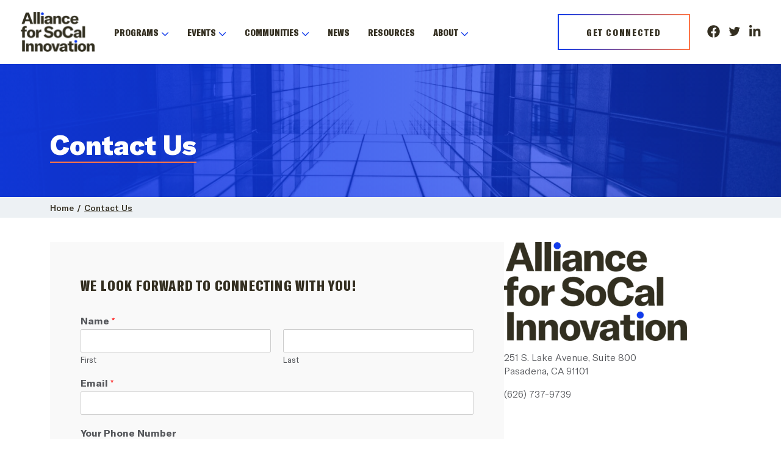

--- FILE ---
content_type: text/html; charset=UTF-8
request_url: https://alliancesocal.org/contact/
body_size: 17603
content:
<!doctype html>
<html lang="en-US" >
<head>
	<meta charset="UTF-8" />
	<meta name="viewport" content="width=device-width, initial-scale=1" />
	<meta name='robots' content='index, follow, max-image-preview:large, max-snippet:-1, max-video-preview:-1' />
	<style>img:is([sizes="auto" i], [sizes^="auto," i]) { contain-intrinsic-size: 3000px 1500px }</style>
	
	<!-- This site is optimized with the Yoast SEO plugin v26.3 - https://yoast.com/wordpress/plugins/seo/ -->
	<title>Contact Us - Alliance for SoCal Innovation</title><link rel="preload" data-rocket-preload as="image" href="https://alliancesocal.org/wp-content/uploads/2022/02/oscar-soderlund-159365-unsplash-1663x525.jpg" fetchpriority="high">
	<link rel="canonical" href="https://alliancesocal.org/contact/" />
	<meta property="og:locale" content="en_US" />
	<meta property="og:type" content="article" />
	<meta property="og:title" content="Contact Us - Alliance for SoCal Innovation" />
	<meta property="og:description" content="WE LOOK FORWARD TO CONNECTING WITH YOU! 251 S. Lake Avenue, Suite 800Pasadena, CA 91101 (626) 737-9739" />
	<meta property="og:url" content="https://alliancesocal.org/contact/" />
	<meta property="og:site_name" content="Alliance for SoCal Innovation" />
	<meta property="article:modified_time" content="2024-02-12T21:52:15+00:00" />
	<meta property="og:image" content="https://alliancesocal.org/wp-content/uploads/2022/02/alliance_logo_footer-300x162.png" />
	<meta name="twitter:card" content="summary_large_image" />
	<meta name="twitter:label1" content="Est. reading time" />
	<meta name="twitter:data1" content="1 minute" />
	<script type="application/ld+json" class="yoast-schema-graph">{"@context":"https://schema.org","@graph":[{"@type":"WebPage","@id":"https://alliancesocal.org/contact/","url":"https://alliancesocal.org/contact/","name":"Contact Us - Alliance for SoCal Innovation","isPartOf":{"@id":"https://alliancesocal.org/#website"},"primaryImageOfPage":{"@id":"https://alliancesocal.org/contact/#primaryimage"},"image":{"@id":"https://alliancesocal.org/contact/#primaryimage"},"thumbnailUrl":"https://alliancesocal.org/wp-content/uploads/2022/02/alliance_logo_footer-300x162.png","datePublished":"2022-02-03T21:54:33+00:00","dateModified":"2024-02-12T21:52:15+00:00","breadcrumb":{"@id":"https://alliancesocal.org/contact/#breadcrumb"},"inLanguage":"en-US","potentialAction":[{"@type":"ReadAction","target":["https://alliancesocal.org/contact/"]}]},{"@type":"ImageObject","inLanguage":"en-US","@id":"https://alliancesocal.org/contact/#primaryimage","url":"https://alliancesocal.org/wp-content/uploads/2022/02/alliance_logo_footer.png","contentUrl":"https://alliancesocal.org/wp-content/uploads/2022/02/alliance_logo_footer.png","width":1702,"height":919},{"@type":"BreadcrumbList","@id":"https://alliancesocal.org/contact/#breadcrumb","itemListElement":[{"@type":"ListItem","position":1,"name":"Home","item":"https://alliancesocal.org/"},{"@type":"ListItem","position":2,"name":"Contact Us"}]},{"@type":"WebSite","@id":"https://alliancesocal.org/#website","url":"https://alliancesocal.org/","name":"Alliance for SoCal Innovation","description":"A non-profit organization who directly supports leaders and stakeholders to nurture and grow the SoCal innovation ecosystem","publisher":{"@id":"https://alliancesocal.org/#organization"},"potentialAction":[{"@type":"SearchAction","target":{"@type":"EntryPoint","urlTemplate":"https://alliancesocal.org/?s={search_term_string}"},"query-input":{"@type":"PropertyValueSpecification","valueRequired":true,"valueName":"search_term_string"}}],"inLanguage":"en-US"},{"@type":"Organization","@id":"https://alliancesocal.org/#organization","name":"Alliance for SoCal Innovation","url":"https://alliancesocal.org/","logo":{"@type":"ImageObject","inLanguage":"en-US","@id":"https://alliancesocal.org/#/schema/logo/image/","url":"https://alliancesocal.org/wp-content/uploads/2022/02/cropped-alliance_logo_white.png","contentUrl":"https://alliancesocal.org/wp-content/uploads/2022/02/cropped-alliance_logo_white.png","width":260,"height":140,"caption":"Alliance for SoCal Innovation"},"image":{"@id":"https://alliancesocal.org/#/schema/logo/image/"}}]}</script>
	<!-- / Yoast SEO plugin. -->


<link rel='dns-prefetch' href='//unpkg.com' />
<link rel='dns-prefetch' href='//use.fortawesome.com' />
<link rel="alternate" type="application/rss+xml" title="Alliance for SoCal Innovation &raquo; Feed" href="https://alliancesocal.org/feed/" />
<link rel="alternate" type="application/rss+xml" title="Alliance for SoCal Innovation &raquo; Comments Feed" href="https://alliancesocal.org/comments/feed/" />
<link rel="alternate" type="text/calendar" title="Alliance for SoCal Innovation &raquo; iCal Feed" href="https://alliancesocal.org/events/?ical=1" />
		<style>
			.lazyload,
			.lazyloading {
				max-width: 100%;
			}
		</style>
		<style id='wp-emoji-styles-inline-css'>

	img.wp-smiley, img.emoji {
		display: inline !important;
		border: none !important;
		box-shadow: none !important;
		height: 1em !important;
		width: 1em !important;
		margin: 0 0.07em !important;
		vertical-align: -0.1em !important;
		background: none !important;
		padding: 0 !important;
	}
</style>
<link rel='stylesheet' id='wp-block-library-css' href='https://alliancesocal.org/wp-includes/css/dist/block-library/style.min.css?ver=6.8.3' media='all' />
<style id='wp-block-library-theme-inline-css'>
.wp-block-audio :where(figcaption){color:#555;font-size:13px;text-align:center}.is-dark-theme .wp-block-audio :where(figcaption){color:#ffffffa6}.wp-block-audio{margin:0 0 1em}.wp-block-code{border:1px solid #ccc;border-radius:4px;font-family:Menlo,Consolas,monaco,monospace;padding:.8em 1em}.wp-block-embed :where(figcaption){color:#555;font-size:13px;text-align:center}.is-dark-theme .wp-block-embed :where(figcaption){color:#ffffffa6}.wp-block-embed{margin:0 0 1em}.blocks-gallery-caption{color:#555;font-size:13px;text-align:center}.is-dark-theme .blocks-gallery-caption{color:#ffffffa6}:root :where(.wp-block-image figcaption){color:#555;font-size:13px;text-align:center}.is-dark-theme :root :where(.wp-block-image figcaption){color:#ffffffa6}.wp-block-image{margin:0 0 1em}.wp-block-pullquote{border-bottom:4px solid;border-top:4px solid;color:currentColor;margin-bottom:1.75em}.wp-block-pullquote cite,.wp-block-pullquote footer,.wp-block-pullquote__citation{color:currentColor;font-size:.8125em;font-style:normal;text-transform:uppercase}.wp-block-quote{border-left:.25em solid;margin:0 0 1.75em;padding-left:1em}.wp-block-quote cite,.wp-block-quote footer{color:currentColor;font-size:.8125em;font-style:normal;position:relative}.wp-block-quote:where(.has-text-align-right){border-left:none;border-right:.25em solid;padding-left:0;padding-right:1em}.wp-block-quote:where(.has-text-align-center){border:none;padding-left:0}.wp-block-quote.is-large,.wp-block-quote.is-style-large,.wp-block-quote:where(.is-style-plain){border:none}.wp-block-search .wp-block-search__label{font-weight:700}.wp-block-search__button{border:1px solid #ccc;padding:.375em .625em}:where(.wp-block-group.has-background){padding:1.25em 2.375em}.wp-block-separator.has-css-opacity{opacity:.4}.wp-block-separator{border:none;border-bottom:2px solid;margin-left:auto;margin-right:auto}.wp-block-separator.has-alpha-channel-opacity{opacity:1}.wp-block-separator:not(.is-style-wide):not(.is-style-dots){width:100px}.wp-block-separator.has-background:not(.is-style-dots){border-bottom:none;height:1px}.wp-block-separator.has-background:not(.is-style-wide):not(.is-style-dots){height:2px}.wp-block-table{margin:0 0 1em}.wp-block-table td,.wp-block-table th{word-break:normal}.wp-block-table :where(figcaption){color:#555;font-size:13px;text-align:center}.is-dark-theme .wp-block-table :where(figcaption){color:#ffffffa6}.wp-block-video :where(figcaption){color:#555;font-size:13px;text-align:center}.is-dark-theme .wp-block-video :where(figcaption){color:#ffffffa6}.wp-block-video{margin:0 0 1em}:root :where(.wp-block-template-part.has-background){margin-bottom:0;margin-top:0;padding:1.25em 2.375em}
</style>
<style id='classic-theme-styles-inline-css'>
/*! This file is auto-generated */
.wp-block-button__link{color:#fff;background-color:#32373c;border-radius:9999px;box-shadow:none;text-decoration:none;padding:calc(.667em + 2px) calc(1.333em + 2px);font-size:1.125em}.wp-block-file__button{background:#32373c;color:#fff;text-decoration:none}
</style>
<link rel='stylesheet' id='lity-style-css' href='https://alliancesocal.org/wp-content/plugins/alliance-socal-core-functionality/acf-blocks/assets/lity.min.css?ver=2.4.1' media='all' />
<style id='global-styles-inline-css'>
:root{--wp--preset--aspect-ratio--square: 1;--wp--preset--aspect-ratio--4-3: 4/3;--wp--preset--aspect-ratio--3-4: 3/4;--wp--preset--aspect-ratio--3-2: 3/2;--wp--preset--aspect-ratio--2-3: 2/3;--wp--preset--aspect-ratio--16-9: 16/9;--wp--preset--aspect-ratio--9-16: 9/16;--wp--preset--color--black: #000000;--wp--preset--color--cyan-bluish-gray: #abb8c3;--wp--preset--color--white: #ffffff;--wp--preset--color--pale-pink: #f78da7;--wp--preset--color--vivid-red: #cf2e2e;--wp--preset--color--luminous-vivid-orange: #ff6900;--wp--preset--color--luminous-vivid-amber: #fcb900;--wp--preset--color--light-green-cyan: #7bdcb5;--wp--preset--color--vivid-green-cyan: #00d084;--wp--preset--color--pale-cyan-blue: #8ed1fc;--wp--preset--color--vivid-cyan-blue: #0693e3;--wp--preset--color--vivid-purple: #9b51e0;--wp--preset--color--blue: #113bea;--wp--preset--color--darkblue: #0b258e;--wp--preset--color--orange: #ff7546;--wp--preset--color--brown: #332e20;--wp--preset--color--lightgray: #f9f9f9;--wp--preset--gradient--vivid-cyan-blue-to-vivid-purple: linear-gradient(135deg,rgba(6,147,227,1) 0%,rgb(155,81,224) 100%);--wp--preset--gradient--light-green-cyan-to-vivid-green-cyan: linear-gradient(135deg,rgb(122,220,180) 0%,rgb(0,208,130) 100%);--wp--preset--gradient--luminous-vivid-amber-to-luminous-vivid-orange: linear-gradient(135deg,rgba(252,185,0,1) 0%,rgba(255,105,0,1) 100%);--wp--preset--gradient--luminous-vivid-orange-to-vivid-red: linear-gradient(135deg,rgba(255,105,0,1) 0%,rgb(207,46,46) 100%);--wp--preset--gradient--very-light-gray-to-cyan-bluish-gray: linear-gradient(135deg,rgb(238,238,238) 0%,rgb(169,184,195) 100%);--wp--preset--gradient--cool-to-warm-spectrum: linear-gradient(135deg,rgb(74,234,220) 0%,rgb(151,120,209) 20%,rgb(207,42,186) 40%,rgb(238,44,130) 60%,rgb(251,105,98) 80%,rgb(254,248,76) 100%);--wp--preset--gradient--blush-light-purple: linear-gradient(135deg,rgb(255,206,236) 0%,rgb(152,150,240) 100%);--wp--preset--gradient--blush-bordeaux: linear-gradient(135deg,rgb(254,205,165) 0%,rgb(254,45,45) 50%,rgb(107,0,62) 100%);--wp--preset--gradient--luminous-dusk: linear-gradient(135deg,rgb(255,203,112) 0%,rgb(199,81,192) 50%,rgb(65,88,208) 100%);--wp--preset--gradient--pale-ocean: linear-gradient(135deg,rgb(255,245,203) 0%,rgb(182,227,212) 50%,rgb(51,167,181) 100%);--wp--preset--gradient--electric-grass: linear-gradient(135deg,rgb(202,248,128) 0%,rgb(113,206,126) 100%);--wp--preset--gradient--midnight: linear-gradient(135deg,rgb(2,3,129) 0%,rgb(40,116,252) 100%);--wp--preset--gradient--purple-to-yellow: linear-gradient(160deg, #D1D1E4 0%, #EEEADD 100%);--wp--preset--gradient--yellow-to-purple: linear-gradient(160deg, #EEEADD 0%, #D1D1E4 100%);--wp--preset--gradient--green-to-yellow: linear-gradient(160deg, #D1E4DD 0%, #EEEADD 100%);--wp--preset--gradient--yellow-to-green: linear-gradient(160deg, #EEEADD 0%, #D1E4DD 100%);--wp--preset--gradient--red-to-yellow: linear-gradient(160deg, #E4D1D1 0%, #EEEADD 100%);--wp--preset--gradient--yellow-to-red: linear-gradient(160deg, #EEEADD 0%, #E4D1D1 100%);--wp--preset--gradient--purple-to-red: linear-gradient(160deg, #D1D1E4 0%, #E4D1D1 100%);--wp--preset--gradient--red-to-purple: linear-gradient(160deg, #E4D1D1 0%, #D1D1E4 100%);--wp--preset--font-size--small: 18px;--wp--preset--font-size--medium: 20px;--wp--preset--font-size--large: 24px;--wp--preset--font-size--x-large: 42px;--wp--preset--font-size--extra-small: 16px;--wp--preset--font-size--normal: 20px;--wp--preset--font-size--extra-large: 40px;--wp--preset--font-size--huge: 96px;--wp--preset--font-size--gigantic: 144px;--wp--preset--spacing--20: 0.44rem;--wp--preset--spacing--30: 0.67rem;--wp--preset--spacing--40: 1rem;--wp--preset--spacing--50: 1.5rem;--wp--preset--spacing--60: 2.25rem;--wp--preset--spacing--70: 3.38rem;--wp--preset--spacing--80: 5.06rem;--wp--preset--shadow--natural: 6px 6px 9px rgba(0, 0, 0, 0.2);--wp--preset--shadow--deep: 12px 12px 50px rgba(0, 0, 0, 0.4);--wp--preset--shadow--sharp: 6px 6px 0px rgba(0, 0, 0, 0.2);--wp--preset--shadow--outlined: 6px 6px 0px -3px rgba(255, 255, 255, 1), 6px 6px rgba(0, 0, 0, 1);--wp--preset--shadow--crisp: 6px 6px 0px rgba(0, 0, 0, 1);}:where(.is-layout-flex){gap: 0.5em;}:where(.is-layout-grid){gap: 0.5em;}body .is-layout-flex{display: flex;}.is-layout-flex{flex-wrap: wrap;align-items: center;}.is-layout-flex > :is(*, div){margin: 0;}body .is-layout-grid{display: grid;}.is-layout-grid > :is(*, div){margin: 0;}:where(.wp-block-columns.is-layout-flex){gap: 2em;}:where(.wp-block-columns.is-layout-grid){gap: 2em;}:where(.wp-block-post-template.is-layout-flex){gap: 1.25em;}:where(.wp-block-post-template.is-layout-grid){gap: 1.25em;}.has-black-color{color: var(--wp--preset--color--black) !important;}.has-cyan-bluish-gray-color{color: var(--wp--preset--color--cyan-bluish-gray) !important;}.has-white-color{color: var(--wp--preset--color--white) !important;}.has-pale-pink-color{color: var(--wp--preset--color--pale-pink) !important;}.has-vivid-red-color{color: var(--wp--preset--color--vivid-red) !important;}.has-luminous-vivid-orange-color{color: var(--wp--preset--color--luminous-vivid-orange) !important;}.has-luminous-vivid-amber-color{color: var(--wp--preset--color--luminous-vivid-amber) !important;}.has-light-green-cyan-color{color: var(--wp--preset--color--light-green-cyan) !important;}.has-vivid-green-cyan-color{color: var(--wp--preset--color--vivid-green-cyan) !important;}.has-pale-cyan-blue-color{color: var(--wp--preset--color--pale-cyan-blue) !important;}.has-vivid-cyan-blue-color{color: var(--wp--preset--color--vivid-cyan-blue) !important;}.has-vivid-purple-color{color: var(--wp--preset--color--vivid-purple) !important;}.has-black-background-color{background-color: var(--wp--preset--color--black) !important;}.has-cyan-bluish-gray-background-color{background-color: var(--wp--preset--color--cyan-bluish-gray) !important;}.has-white-background-color{background-color: var(--wp--preset--color--white) !important;}.has-pale-pink-background-color{background-color: var(--wp--preset--color--pale-pink) !important;}.has-vivid-red-background-color{background-color: var(--wp--preset--color--vivid-red) !important;}.has-luminous-vivid-orange-background-color{background-color: var(--wp--preset--color--luminous-vivid-orange) !important;}.has-luminous-vivid-amber-background-color{background-color: var(--wp--preset--color--luminous-vivid-amber) !important;}.has-light-green-cyan-background-color{background-color: var(--wp--preset--color--light-green-cyan) !important;}.has-vivid-green-cyan-background-color{background-color: var(--wp--preset--color--vivid-green-cyan) !important;}.has-pale-cyan-blue-background-color{background-color: var(--wp--preset--color--pale-cyan-blue) !important;}.has-vivid-cyan-blue-background-color{background-color: var(--wp--preset--color--vivid-cyan-blue) !important;}.has-vivid-purple-background-color{background-color: var(--wp--preset--color--vivid-purple) !important;}.has-black-border-color{border-color: var(--wp--preset--color--black) !important;}.has-cyan-bluish-gray-border-color{border-color: var(--wp--preset--color--cyan-bluish-gray) !important;}.has-white-border-color{border-color: var(--wp--preset--color--white) !important;}.has-pale-pink-border-color{border-color: var(--wp--preset--color--pale-pink) !important;}.has-vivid-red-border-color{border-color: var(--wp--preset--color--vivid-red) !important;}.has-luminous-vivid-orange-border-color{border-color: var(--wp--preset--color--luminous-vivid-orange) !important;}.has-luminous-vivid-amber-border-color{border-color: var(--wp--preset--color--luminous-vivid-amber) !important;}.has-light-green-cyan-border-color{border-color: var(--wp--preset--color--light-green-cyan) !important;}.has-vivid-green-cyan-border-color{border-color: var(--wp--preset--color--vivid-green-cyan) !important;}.has-pale-cyan-blue-border-color{border-color: var(--wp--preset--color--pale-cyan-blue) !important;}.has-vivid-cyan-blue-border-color{border-color: var(--wp--preset--color--vivid-cyan-blue) !important;}.has-vivid-purple-border-color{border-color: var(--wp--preset--color--vivid-purple) !important;}.has-vivid-cyan-blue-to-vivid-purple-gradient-background{background: var(--wp--preset--gradient--vivid-cyan-blue-to-vivid-purple) !important;}.has-light-green-cyan-to-vivid-green-cyan-gradient-background{background: var(--wp--preset--gradient--light-green-cyan-to-vivid-green-cyan) !important;}.has-luminous-vivid-amber-to-luminous-vivid-orange-gradient-background{background: var(--wp--preset--gradient--luminous-vivid-amber-to-luminous-vivid-orange) !important;}.has-luminous-vivid-orange-to-vivid-red-gradient-background{background: var(--wp--preset--gradient--luminous-vivid-orange-to-vivid-red) !important;}.has-very-light-gray-to-cyan-bluish-gray-gradient-background{background: var(--wp--preset--gradient--very-light-gray-to-cyan-bluish-gray) !important;}.has-cool-to-warm-spectrum-gradient-background{background: var(--wp--preset--gradient--cool-to-warm-spectrum) !important;}.has-blush-light-purple-gradient-background{background: var(--wp--preset--gradient--blush-light-purple) !important;}.has-blush-bordeaux-gradient-background{background: var(--wp--preset--gradient--blush-bordeaux) !important;}.has-luminous-dusk-gradient-background{background: var(--wp--preset--gradient--luminous-dusk) !important;}.has-pale-ocean-gradient-background{background: var(--wp--preset--gradient--pale-ocean) !important;}.has-electric-grass-gradient-background{background: var(--wp--preset--gradient--electric-grass) !important;}.has-midnight-gradient-background{background: var(--wp--preset--gradient--midnight) !important;}.has-small-font-size{font-size: var(--wp--preset--font-size--small) !important;}.has-medium-font-size{font-size: var(--wp--preset--font-size--medium) !important;}.has-large-font-size{font-size: var(--wp--preset--font-size--large) !important;}.has-x-large-font-size{font-size: var(--wp--preset--font-size--x-large) !important;}
:where(.wp-block-post-template.is-layout-flex){gap: 1.25em;}:where(.wp-block-post-template.is-layout-grid){gap: 1.25em;}
:where(.wp-block-columns.is-layout-flex){gap: 2em;}:where(.wp-block-columns.is-layout-grid){gap: 2em;}
:root :where(.wp-block-pullquote){font-size: 1.5em;line-height: 1.6;}
</style>
<link rel='stylesheet' id='wpforms-classic-full-css' href='https://alliancesocal.org/wp-content/plugins/wpforms-lite/assets/css/frontend/classic/wpforms-full.min.css?ver=1.9.8.2' media='all' />
<link rel='stylesheet' id='theme-css-bundle-css' href='https://alliancesocal.org/wp-content/themes/alliancesocal/dist/index-82fa9778.css?ver=6.8.3' media='all' />
<link rel='stylesheet' id='alliance-socal-font-css' href='https://use.fortawesome.com/kits/6983f764/publications/115520/woff2.css?ver=3.3.23.4' media='all' />
<link rel='stylesheet' id='wiper-style-css' href='https://alliancesocal.org/wp-content/themes/alliancesocal/assets/css/swiper-bundle.min.css?ver=8.4.5' media='all' />
<script src="https://alliancesocal.org/wp-includes/js/jquery/jquery.min.js?ver=3.7.1" id="jquery-core-js"></script>
<script src="https://alliancesocal.org/wp-includes/js/jquery/jquery-migrate.min.js?ver=3.4.1" id="jquery-migrate-js"></script>
<script src="https://alliancesocal.org/wp-content/themes/alliancesocal/assets/js/swiper-bundle.js?ver=8.4.5" id="swiper-js"></script>
<link rel="https://api.w.org/" href="https://alliancesocal.org/wp-json/" /><link rel="alternate" title="JSON" type="application/json" href="https://alliancesocal.org/wp-json/wp/v2/pages/175" /><link rel="EditURI" type="application/rsd+xml" title="RSD" href="https://alliancesocal.org/xmlrpc.php?rsd" />
<link rel='shortlink' href='https://alliancesocal.org/?p=175' />
<link rel="alternate" title="oEmbed (JSON)" type="application/json+oembed" href="https://alliancesocal.org/wp-json/oembed/1.0/embed?url=https%3A%2F%2Falliancesocal.org%2Fcontact%2F" />
<link rel="alternate" title="oEmbed (XML)" type="text/xml+oembed" href="https://alliancesocal.org/wp-json/oembed/1.0/embed?url=https%3A%2F%2Falliancesocal.org%2Fcontact%2F&#038;format=xml" />
<!-- start Simple Custom CSS and JS -->
<style>
.page-id-6697 .block__apply-now-cta .cta__image img.attachment-large {
    object-fit: contain !important;
}</style>
<!-- end Simple Custom CSS and JS -->
<!-- start Simple Custom CSS and JS -->
<!-- Font Awesome 5 -->
<link rel="stylesheet" href="https://use.fontawesome.com/releases/v5.15.4/css/all.css" integrity="sha384-jLKHWMZqQUpPQHPvCO4k9sMk8o0M9B+9M8s9T4Gn1JKc3Rqlw/8iZbt+7Fj9f1jp" crossorigin="anonymous">
<link rel="stylesheet" href="https://cdnjs.cloudflare.com/ajax/libs/font-awesome/6.4.0/css/all.min.css" integrity="..." crossorigin="anonymous">
<!-- end Simple Custom CSS and JS -->
<!-- start Simple Custom CSS and JS -->
<!-- Google tag (gtag.js) -->
<script async src="https://www.googletagmanager.com/gtag/js?id=G-2EE653K1RP"></script>
<script>
  window.dataLayer = window.dataLayer || [];
  function gtag(){dataLayer.push(arguments);}
  gtag('js', new Date());

  gtag('config', 'G-2EE653K1RP');
</script><!-- end Simple Custom CSS and JS -->
<!-- start Simple Custom CSS and JS -->
<script>
jQuery(document).ready(function( $ ){
   var numItems = $('.section-sponsors .tile-logo.tile-logo--small').length;
	if(numItems >2){
		$('.section-sponsors .section__head').css('margin','0px 0px 30px');
	}
	console.log(numItems);
});</script>
<!-- end Simple Custom CSS and JS -->
<meta name="tec-api-version" content="v1"><meta name="tec-api-origin" content="https://alliancesocal.org"><link rel="alternate" href="https://alliancesocal.org/wp-json/tribe/events/v1/" />	<script type="text/javascript">
		//<![CDATA[
		function olint_prepare_all_external_links() {

			if( !document.links ) {
				document.links = document.getElementsByTagName('a');
			}
			var all_links                = document.links;
			var open_in_new_tab          = false;
			var open_external_in_new_tab = 'yes';
			var open_internal_in_new_tab = '';

			// loop through all the links of current page.
			for( var current = 0; current < all_links.length; current++ ) {
				var current_link = all_links[current];
				open_in_new_tab  = false;

				//only work if current link does not have any onClick attribute.
				if( all_links[current].hasAttribute('onClick') == false ) {
					if('yes' == open_internal_in_new_tab){
						// open link in new tab if the web address starts with http or https, and refers to current domain.
						if( (current_link.href.search(/^http/) != -1) && ((current_link.href.search('alliancesocal.org')) || (current_link.href.search(/^#/))) ){
							open_in_new_tab = true;
						}
					}
					if('yes' == open_external_in_new_tab){
						// open link in new tab if the web address starts with http or https, but does not refer to current domain.
						if( (current_link.href.search(/^http/) != -1) && (current_link.href.search('alliancesocal.org') == -1)  && (current_link.href.search(/^#/) == -1) ){
							open_in_new_tab = true;
						}
					}

					//if open_in_new_tab is true, update onClick attribute of current link.
					if( open_in_new_tab == true ){
						all_links[current].setAttribute( 'onClick', 'javascript:window.open(\''+current_link.href+'\'); return false;' );
					}
					all_links[current].removeAttribute('target');
				}
			}
		}

		function olint_load_external_links_in_new_tab( function_name ){
			var olint_on_load = window.onload;

			if (typeof window.onload != 'function'){
				window.onload = function_name;
			} else {
				window.onload = function(){
					olint_on_load();
					function_name();
				}
			}
		}

		olint_load_external_links_in_new_tab( olint_prepare_all_external_links );

	//]]>
	</script>
			<script>
			document.documentElement.className = document.documentElement.className.replace('no-js', 'js');
		</script>
				<style>
			.no-js img.lazyload {
				display: none;
			}

			figure.wp-block-image img.lazyloading {
				min-width: 150px;
			}

			.lazyload,
			.lazyloading {
				--smush-placeholder-width: 100px;
				--smush-placeholder-aspect-ratio: 1/1;
				width: var(--smush-image-width, var(--smush-placeholder-width)) !important;
				aspect-ratio: var(--smush-image-aspect-ratio, var(--smush-placeholder-aspect-ratio)) !important;
			}

						.lazyload, .lazyloading {
				opacity: 0;
			}

			.lazyloaded {
				opacity: 1;
				transition: opacity 400ms;
				transition-delay: 0ms;
			}

					</style>
		<link rel="icon" href="https://alliancesocal.org/wp-content/uploads/2022/04/socal-favicon2-79x80.png" sizes="32x32" />
<link rel="icon" href="https://alliancesocal.org/wp-content/uploads/2022/04/socal-favicon2.png" sizes="192x192" />
<link rel="apple-touch-icon" href="https://alliancesocal.org/wp-content/uploads/2022/04/socal-favicon2.png" />
<meta name="msapplication-TileImage" content="https://alliancesocal.org/wp-content/uploads/2022/04/socal-favicon2.png" />
		<style id="wp-custom-css">
			/* .site-header.site-header--solid {
	position: relative;
} */

.tile-testimonial .tile__image img {
    width: 100% !important;
    border-radius: 18px !important;
    height: auto !important;
	  position: relative;
}

@media (max-width: 991.98px){
.hero {
    padding: 95px 0 75px;
}
}
.hero {
    padding-top: 153px;
}

/*--- Team member popup  ---*/
.team-member-popup__inner{
	padding:30px;
}
.team-member-popup .team-member_2_col_grid {
    display: grid;
    grid-template-columns: 41% 59%;
    margin-bottom: 28px;
}

.team-member-popup .description-image img {
    width: 100%;
    aspect-ratio: 248 / 220;
    -o-object-fit: cover;
    object-fit: cover;
}

.team-member-popup .details-text .h3 {
    font-weight: 700 !important;
    font-size: 24px !important;
    line-height: 1.08;
	  font-family: GT America, sans-serif;
	color:#332e20;
}
.team-member-popup .details-text .h4{
	font-size: 16px;
    text-transform: uppercase;
    font-weight: 700;
    color: #332e20cc;
}

.team-member-popup .details-text .team-member_company{
	font-size: 16px;
    text-transform: uppercase;
    font-weight: 700;
    color: #ff7546 !important;
}

.team-member-popup .details-text.description-text__inner {
    overflow: unset;
}
.team-member-popup .description-text
{
	padding-top:0px;
}

.team-member-popup .description-text .description-text__inner{
	padding-right:15px;
	overflow:auto !important;
}
.team-member-popup .description-image{
	padding-bottom:0px;
}
.team-member-popup .description-image {
    padding: 40px 30px 0px 30px;
    height: 100%;
}
.team-member-popu .lity-close{
	font-weight: 900;
	color: #332e20cc;
}

/*--- Team member popup  ---*/
.team-member-popup .social-profile a {
    display: flex;
    align-items: center;
    justify-content: center;
    width: 40px;
    height: 40px;
    border-radius: 100%;
    background: #f4f4f4;
	  color:#332e20cc;
}
.team-member-popup .social-profile{
	display:flex;
	gap:10px;
}
.tile-member .tile__image {
    padding-bottom: 100%;
    position: relative;
}

.tile__image img {
    width: 100%;
    position: absolute;
    top: 0;
    left: 0;
    height: 100%;
    object-fit: cover;
}

.tile-sponsor .tile__image img{
	position:unset;
}

.tile-sponsor .tile__image img {
    max-width: 100%;
    max-height: 100%;
    width: 100% !important;
    height: 100% !important;
}

.mb-3 a.tribe-common-c-btn {
    display: none !important;

}

@media only screen and (min-width: 992px) {
    .page-id-5806 .site-header, .parent-pageid-4687 .site-header.stickyScrollUp, .page-id-4687 .site-header.stickyScrollUp {
        top: 95px !important;
    }
	
	
div#content {
    top: 95px !important;
    position: unset !important;
}	
	
	
.page-id-4687 .page-id-5806 .site-header.stickyScrollUp {
        top: 95px !important;
    }
	
	.page-id-4687 .site-header.stickyScrollUp {
        top: 95px !important;
    }
	
}


		</style>
					<style type="text/css">
			.entry-header {
				background-image: url( https://alliancesocal.org/wp-content/uploads/2022/02/oscar-soderlund-159365-unsplash-1663x525.jpg);
			}
		</style>
	<meta name="generator" content="WP Rocket 3.20.0.3" data-wpr-features="wpr_oci wpr_preload_links wpr_desktop" /></head>

<body class="wp-singular page-template-default page page-id-175 wp-custom-logo wp-embed-responsive wp-theme-alliancesocal tribe-no-js page-template-alliance-socal-v3 tribe-theme-alliancesocal">
<div  id="page" class="site">
	<a class="skip-link screen-reader-text" href="#content">Skip to content</a>

	
	
	
<header  id="masthead" class="site-header site-header--solid has-logo has-title-and-tagline has-menu">
	<nav id="site-navigation" class="primary-navigation navbar navbar-dark navbar-expand-lg py-0" aria-label="Primary menu">
		<div class="container">
			

<div class="navbar-brand site-branding col-md-1 col-lg-auto">
	<a href="https://alliancesocal.org/">
		<div class="site-logo">
			<span class="custom-logo-link">
				<img data-src="https://alliancesocal.org/wp-content/themes/alliancesocal/assets/images/alliance_logo_black.png" class="custom-logo lazyload" src="[data-uri]" style="--smush-placeholder-width: 246px; --smush-placeholder-aspect-ratio: 246/132;">
			</span>
		</div>
	</a>

			<p class="site-description">
			A non-profit organization who directly supports leaders and stakeholders to nurture and grow the SoCal innovation ecosystem		</p>
	</div><!-- .site-branding -->

	<div class="home-nav d-lg-none">
				<div class="d-inline-block">
			<a href="https://alliancesocal.org/get-connected/" target="_self" class="button button--new">Get Connected</a>
		</div>
				<button class="navbar-toggler" id="navbar-toggler" type="button" data-bs-toggle="collapse" data-bs-target="#primary-nav" aria-controls="primary-nav" aria-expanded="false" aria-label="Toggle navigation">
			<span class="navbar-toggler-icon"></span>
		</button><!-- #primary-mobile-menu -->
	</div>
	<div id="primary-nav" class="primary-menu-container collapse navbar-collapse"><ul id="primary-menu-list" class="nav navbar-nav"><li  id="menu-item-4179" class="menu-item menu-item-type-post_type menu-item-object-page menu-item-has-children dropdown nav-item nav-item-4179"><a href="https://alliancesocal.org/programs/" class="nav-link  dropdown-toggle" data-bs-toggle="dropdown" aria-haspopup="true" aria-expanded="false">Programs</a>
<ul class="dropdown-menu  depth_0">
	<li  id="menu-item-4949" class="menu-item menu-item-type-post_type menu-item-object-page nav-item nav-item-4949"><a href="https://alliancesocal.org/programs-overview/" class="dropdown-item ">Programs Overview</a></li>
	<li  id="menu-item-4970" class="menu-item menu-item-type-post_type menu-item-object-page menu-item-has-children dropdown nav-item nav-item-4970 dropdown-menu"><a href="https://alliancesocal.org/programs/venture-pipeline/" class="dropdown-item  dropdown-toggle" >SoCal Venture Pipeline</a>
	<ul class="dropdown-menu sub-menu  depth_1">
		<li  id="menu-item-5844" class="menu-item menu-item-type-post_type menu-item-object-page nav-item nav-item-5844"><a href="https://alliancesocal.org/programs/venture-pipeline/the-catalyst-fund/" class="dropdown-item ">The Catalyst Fund</a></li>
	</ul>
</li>
	<li  id="menu-item-4182" class="menu-item menu-item-type-post_type menu-item-object-page nav-item nav-item-4182"><a href="https://alliancesocal.org/programs/vc-engagement/" class="dropdown-item ">VC Engagement</a></li>
	<li  id="menu-item-4950" class="menu-item menu-item-type-post_type menu-item-object-page nav-item nav-item-4950"><a href="https://alliancesocal.org/programs/corporate-connectivity/" class="dropdown-item ">Corporate Connectivity</a></li>
	<li  id="menu-item-4958" class="menu-item menu-item-type-post_type menu-item-object-page nav-item nav-item-4958"><a href="https://alliancesocal.org/programs/research-commercialization/" class="dropdown-item ">Research Commercialization</a></li>
	<li  id="menu-item-4955" class="menu-item menu-item-type-post_type menu-item-object-page nav-item nav-item-4955"><a href="https://alliancesocal.org/programs/ecosystem-engagement/" class="dropdown-item ">Ecosystem Engagement</a></li>
</ul>
</li>
<li  id="menu-item-5265" class="menu-item menu-item-type-taxonomy menu-item-object-tribe_events_cat menu-item-has-children dropdown nav-item nav-item-5265"><a href="https://alliancesocal.org/events/category/alliance-events/" class="nav-link  dropdown-toggle" data-bs-toggle="dropdown" aria-haspopup="true" aria-expanded="false">Events</a>
<ul class="dropdown-menu  depth_0">
	<li  id="menu-item-4177" class="menu-item menu-item-type-custom menu-item-object-custom nav-item nav-item-4177"><a href="https://alliancesocal.org/events/category/alliance-events/" class="dropdown-item ">Alliance Events</a></li>
	<li  id="menu-item-5261" class="menu-item menu-item-type-post_type menu-item-object-page nav-item nav-item-5261"><a href="https://alliancesocal.org/socal-community-events/" class="dropdown-item ">SoCal Community Events</a></li>
</ul>
</li>
<li  id="menu-item-4186" class="menu-item menu-item-type-post_type menu-item-object-page menu-item-has-children dropdown nav-item nav-item-4186"><a href="https://alliancesocal.org/community/" class="nav-link  dropdown-toggle" data-bs-toggle="dropdown" aria-haspopup="true" aria-expanded="false">Communities</a>
<ul class="dropdown-menu  depth_0">
	<li  id="menu-item-4188" class="menu-item menu-item-type-post_type menu-item-object-page menu-item-has-children dropdown nav-item nav-item-4188 dropdown-menu"><a href="https://alliancesocal.org/community/local-innovation-communities/" class="dropdown-item  dropdown-toggle" >Regional Innovation Communities</a>
	<ul class="dropdown-menu sub-menu  depth_1">
		<li  id="menu-item-5212" class="menu-item menu-item-type-post_type menu-item-object-page nav-item nav-item-5212"><a href="https://alliancesocal.org/community/downtown-la-dtla/" class="dropdown-item ">Downtown LA – DTLA</a></li>
		<li  id="menu-item-5211" class="menu-item menu-item-type-post_type menu-item-object-page nav-item nav-item-5211"><a href="https://alliancesocal.org/community/ventura-county/" class="dropdown-item ">Ventura County</a></li>
		<li  id="menu-item-5210" class="menu-item menu-item-type-post_type menu-item-object-page nav-item nav-item-5210"><a href="https://alliancesocal.org/community/space-ventures-coalition/" class="dropdown-item ">Space Ventures Coalition</a></li>
	</ul>
</li>
</ul>
</li>
<li  id="menu-item-4192" class="menu-item menu-item-type-post_type menu-item-object-page nav-item nav-item-4192"><a href="https://alliancesocal.org/news/" class="nav-link ">News</a></li>
<li  id="menu-item-4193" class="menu-item menu-item-type-post_type menu-item-object-page nav-item nav-item-4193"><a href="https://alliancesocal.org/resources/" class="nav-link ">Resources</a></li>
<li  id="menu-item-4170" class="menu-item menu-item-type-post_type menu-item-object-page current-menu-ancestor current-menu-parent current_page_parent current_page_ancestor menu-item-has-children dropdown nav-item nav-item-4170"><a href="https://alliancesocal.org/about/" class="nav-link active dropdown-toggle" data-bs-toggle="dropdown" aria-haspopup="true" aria-expanded="false">About</a>
<ul class="dropdown-menu  depth_0">
	<li  id="menu-item-5890" class="menu-item menu-item-type-post_type menu-item-object-page nav-item nav-item-5890"><a href="https://alliancesocal.org/about/about-alliance/" class="dropdown-item ">About the Alliance</a></li>
	<li  id="menu-item-5889" class="menu-item menu-item-type-post_type menu-item-object-page nav-item nav-item-5889"><a href="https://alliancesocal.org/about/team/" class="dropdown-item ">Team</a></li>
	<li  id="menu-item-5895" class="menu-item menu-item-type-post_type menu-item-object-page nav-item nav-item-5895"><a href="https://alliancesocal.org/about/board/" class="dropdown-item ">Board</a></li>
	<li  id="menu-item-4174" class="menu-item menu-item-type-post_type menu-item-object-page nav-item nav-item-4174"><a href="https://alliancesocal.org/about/partners/" class="dropdown-item ">Partners</a></li>
	<li  id="menu-item-5899" class="menu-item menu-item-type-post_type menu-item-object-page nav-item nav-item-5899"><a href="https://alliancesocal.org/about/annual-reports/" class="dropdown-item ">Annual Reports</a></li>
	<li  id="menu-item-4176" class="menu-item menu-item-type-custom menu-item-object-custom nav-item nav-item-4176"><a href="https://allianceforsocalinnovation.networkforgood.com/projects/115490-alliance-for-socal-innovation" class="dropdown-item ">Donate</a></li>
	<li  id="menu-item-4175" class="menu-item menu-item-type-post_type menu-item-object-page current-menu-item page_item page-item-175 current_page_item nav-item nav-item-4175"><a href="https://alliancesocal.org/contact/" class="dropdown-item active">Contact Us</a></li>
</ul>
</li>
</ul></div><div class="d-none d-lg-block">
		<div class="d-inline-block pe-4">
		<a href="https://alliancesocal.org/get-connected/" target="_self" class="button button--new">Get Connected</a>
	</div>
		<div class="contact-social d-none d-lg-inline-block">
					<a href="https://www.facebook.com/alliancesocal/" target="_blank" rel="noopener"><i class="ft ft-facebook-f" aria-hidden="true"></i></a>
							<a href="https://twitter.com/alliance_socal" target="_blank" rel="noopener"><i class="ft ft-twitter" aria-hidden="true"></i></a>
							<a href="https://www.linkedin.com/company/alliancesocal/" target="_blank" rel="noopener"><i class="ft ft-linkedin-in" aria-hidden="true"></i></a>
			</div>
</div>
		</div>
	</nav>
</header><!-- #masthead -->

	<div  id="content" class="site-content">
		<div  id="primary" class="content-area">
			<main id="main" class="site-main">

	<header class="entry-header alignfull">
		<div class="entry-header__inner">
			<div class="container">
				<h1 class="entry-title"><span>Contact Us</span></h1>							</div>
		</div>
	</header><!-- .entry-header -->

	<div class="breadcrumbs"><div class="container"><ul id="breadcrumbs" class="breadcrumbs-list"><li class="item"><a href="https://alliancesocal.org">Home</a></li><li class="seperator">/</li><li class="item-current item"> Contact Us</li></ul></div></div>
<div class="entry-content  ">
	<div class="container">
		
<div class="wp-block-columns is-layout-flex wp-container-core-columns-is-layout-9d6595d7 wp-block-columns-is-layout-flex">
<div class="wp-block-column has-lightgray-background-color has-background is-layout-flow wp-block-column-is-layout-flow" style="padding-top:50px;padding-right:50px;padding-bottom:50px;padding-left:50px;flex-basis:66.66%">
<h2 class="wp-block-heading" id="we-look-forward-to-connecting-with-you">WE LOOK FORWARD TO CONNECTING WITH YOU!</h2>


<div class="wpforms-container wpforms-container-full wpforms-block wpforms-block-4953b1b2-dc6d-4b3e-b10a-ae0ec0b069bd mb-0" id="wpforms-554"><form id="wpforms-form-554" class="wpforms-validate wpforms-form wpforms-ajax-form" data-formid="554" method="post" enctype="multipart/form-data" action="/contact/" data-token="3946d11c667a35c0a0a729a566fb06ce" data-token-time="1768735411"><noscript class="wpforms-error-noscript">Please enable JavaScript in your browser to complete this form.</noscript><div class="wpforms-field-container"><div id="wpforms-554-field_0-container" class="wpforms-field wpforms-field-name" data-field-id="0"><label class="wpforms-field-label">Name <span class="wpforms-required-label">*</span></label><div class="wpforms-field-row wpforms-field-large"><div class="wpforms-field-row-block wpforms-first wpforms-one-half"><input type="text" id="wpforms-554-field_0" class="wpforms-field-name-first wpforms-field-required" name="wpforms[fields][0][first]" required><label for="wpforms-554-field_0" class="wpforms-field-sublabel after">First</label></div><div class="wpforms-field-row-block wpforms-one-half"><input type="text" id="wpforms-554-field_0-last" class="wpforms-field-name-last wpforms-field-required" name="wpforms[fields][0][last]" required><label for="wpforms-554-field_0-last" class="wpforms-field-sublabel after">Last</label></div></div></div><div id="wpforms-554-field_1-container" class="wpforms-field wpforms-field-email" data-field-id="1"><label class="wpforms-field-label" for="wpforms-554-field_1">Email <span class="wpforms-required-label">*</span></label><input type="email" id="wpforms-554-field_1" class="wpforms-field-large wpforms-field-required" name="wpforms[fields][1]" spellcheck="false" required></div><div id="wpforms-554-field_3-container" class="wpforms-field wpforms-field-number" data-field-id="3"><label class="wpforms-field-label" for="wpforms-554-field_3">Your Phone Number</label><input type="number" id="wpforms-554-field_3" class="wpforms-field-medium" name="wpforms[fields][3]" step="any" ></div><div id="wpforms-554-field_4-container" class="wpforms-field wpforms-field-radio" data-field-id="4"><label class="wpforms-field-label">Your Intent <span class="wpforms-required-label">*</span></label><ul id="wpforms-554-field_4" class="wpforms-field-required"><li class="choice-3 depth-1"><input type="radio" id="wpforms-554-field_4_3" name="wpforms[fields][4]" value="Send solicitations to Alliance" required ><label class="wpforms-field-label-inline" for="wpforms-554-field_4_3">Send solicitations to Alliance</label></li><li class="choice-1 depth-1"><input type="radio" id="wpforms-554-field_4_1" name="wpforms[fields][4]" value="Connect with the SoCal Ecosystem" required ><label class="wpforms-field-label-inline" for="wpforms-554-field_4_1">Connect with the SoCal Ecosystem</label></li><li class="choice-2 depth-1"><input type="radio" id="wpforms-554-field_4_2" name="wpforms[fields][4]" value="Inquire about Alliance programs" required ><label class="wpforms-field-label-inline" for="wpforms-554-field_4_2">Inquire about Alliance programs</label></li></ul><div class="wpforms-field-description">This will help us route your inquiry to the correct person at the Alliance.</div></div><div id="wpforms-554-field_6-container" class="wpforms-field wpforms-field-select wpforms-field-select-style-classic" data-field-id="6"><label class="wpforms-field-label" for="wpforms-554-field_6">I am not a human and this is spam <span class="wpforms-required-label">*</span></label><select id="wpforms-554-field_6" class="wpforms-field-medium wpforms-field-required" name="wpforms[fields][6]" required="required"><option value="True"  class="choice-1 depth-1"  >True</option><option value="False"  class="choice-2 depth-1"  >False</option><option value="I resent the implication that bots can&#039;t offer legitimate solicitations"  class="choice-3 depth-1"  >I resent the implication that bots can&#8217;t offer legitimate solicitations</option></select></div><div id="wpforms-554-field_2-container" class="wpforms-field wpforms-field-textarea" data-field-id="2"><label class="wpforms-field-label" for="wpforms-554-field_2">Comment or Message <span class="wpforms-required-label">*</span></label><textarea id="wpforms-554-field_2" class="wpforms-field-large wpforms-field-required wpforms-limit-words-enabled" data-form-id="554" data-field-id="2" data-text-limit="30" name="wpforms[fields][2]" required></textarea></div></div><!-- .wpforms-field-container --><div class="wpforms-recaptcha-container wpforms-is-recaptcha wpforms-is-recaptcha-type-v2" ><div class="g-recaptcha" data-sitekey="6LeS-GcfAAAAAM-y6IyHXCM-zdyXupZUsEWElfuG"></div><input type="text" name="g-recaptcha-hidden" class="wpforms-recaptcha-hidden" style="position:absolute!important;clip:rect(0,0,0,0)!important;height:1px!important;width:1px!important;border:0!important;overflow:hidden!important;padding:0!important;margin:0!important;" data-rule-recaptcha="1"></div><div class="wpforms-submit-container" ><input type="hidden" name="wpforms[id]" value="554"><input type="hidden" name="page_title" value="Contact Us"><input type="hidden" name="page_url" value="https://alliancesocal.org/contact/"><input type="hidden" name="url_referer" value=""><input type="hidden" name="page_id" value="175"><input type="hidden" name="wpforms[post_id]" value="175"><button type="submit" name="wpforms[submit]" id="wpforms-submit-554" class="wpforms-submit" data-alt-text="Sending..." data-submit-text="Submit" aria-live="assertive" value="wpforms-submit">Submit</button><img decoding="async" data-src="https://alliancesocal.org/wp-content/plugins/wpforms-lite/assets/images/submit-spin.svg" class="wpforms-submit-spinner lazyload" style="--smush-placeholder-width: 26px; --smush-placeholder-aspect-ratio: 26/26;display: none;" width="26" height="26" alt="Loading" src="[data-uri]"></div></form></div>  <!-- .wpforms-container --></div>



<div class="wp-block-column is-layout-flow wp-block-column-is-layout-flow" style="flex-basis:33.33%">
<figure class="wp-block-image size-medium"><img decoding="async" width="300" height="162" data-src="https://alliancesocal.org/wp-content/uploads/2022/02/alliance_logo_footer-300x162.png" alt="" class="wp-image-14 lazyload" data-srcset="https://alliancesocal.org/wp-content/uploads/2022/02/alliance_logo_footer-300x162.png 300w, https://alliancesocal.org/wp-content/uploads/2022/02/alliance_logo_footer-1024x553.png 1024w, https://alliancesocal.org/wp-content/uploads/2022/02/alliance_logo_footer-768x415.png 768w, https://alliancesocal.org/wp-content/uploads/2022/02/alliance_logo_footer-1536x829.png 1536w, https://alliancesocal.org/wp-content/uploads/2022/02/alliance_logo_footer-148x80.png 148w, https://alliancesocal.org/wp-content/uploads/2022/02/alliance_logo_footer-540x292.png 540w, https://alliancesocal.org/wp-content/uploads/2022/02/alliance_logo_footer-1080x583.png 1080w, https://alliancesocal.org/wp-content/uploads/2022/02/alliance_logo_footer-1568x847.png 1568w, https://alliancesocal.org/wp-content/uploads/2022/02/alliance_logo_footer.png 1702w" data-sizes="(max-width: 300px) 100vw, 300px" src="[data-uri]" style="--smush-placeholder-width: 300px; --smush-placeholder-aspect-ratio: 300/162;" /></figure>



<p>251 S. Lake Avenue, Suite 800<br>Pasadena, CA 91101</p>



<p>(626) 737-9739</p>
</div>
</div>
	</div>
</div><!-- .entry-content -->

			</main><!-- #main -->
		</div><!-- #primary -->
	</div><!-- #content -->

			<script charset="utf-8" type="text/javascript" src="//js.hsforms.net/forms/v2.js"></script>

	<footer  class="footer">
		<div  class="footer__shell shell">
			<div class="footer__container">
				<div class="footer__inner">
					<div class="footer__col">
						<div class="footer__content">
							<div class="footer__logo">
																	<img width="1702" height="919" data-src="https://alliancesocal.org/wp-content/uploads/2022/02/alliance_logo_footer.png" class="img-fluid lazyload" alt="" decoding="async" data-srcset="https://alliancesocal.org/wp-content/uploads/2022/02/alliance_logo_footer.png 1702w, https://alliancesocal.org/wp-content/uploads/2022/02/alliance_logo_footer-300x162.png 300w, https://alliancesocal.org/wp-content/uploads/2022/02/alliance_logo_footer-1024x553.png 1024w, https://alliancesocal.org/wp-content/uploads/2022/02/alliance_logo_footer-768x415.png 768w, https://alliancesocal.org/wp-content/uploads/2022/02/alliance_logo_footer-1536x829.png 1536w, https://alliancesocal.org/wp-content/uploads/2022/02/alliance_logo_footer-148x80.png 148w, https://alliancesocal.org/wp-content/uploads/2022/02/alliance_logo_footer-540x292.png 540w, https://alliancesocal.org/wp-content/uploads/2022/02/alliance_logo_footer-1080x583.png 1080w, https://alliancesocal.org/wp-content/uploads/2022/02/alliance_logo_footer-1568x847.png 1568w" data-sizes="(max-width: 1702px) 100vw, 1702px" src="[data-uri]" style="--smush-placeholder-width: 1702px; --smush-placeholder-aspect-ratio: 1702/919;" />															</div><!-- /.footer__logo-->

							<div class="footer__address">
								251 S. Lake Avenue, Suite 800<br>Pasadena, CA 91101							</div><!-- /.footer__address -->

							<div class="footer__socials">
																	<a href="https://www.facebook.com/alliancesocal/" target="_blank" rel="noopener"><i class="ft ft-facebook-f" aria-hidden="true"></i></a>
																									<a href="https://twitter.com/alliance_socal" target="_blank" rel="noopener"><i class="ft ft-twitter" aria-hidden="true"></i></a>
																									<a href="https://www.linkedin.com/company/alliancesocal/" target="_blank" rel="noopener"><i class="ft ft-linkedin-in" aria-hidden="true"></i></a>
															</div><!-- /.footer__socials -->
						</div><!-- /.footer__content -->
					</div><!-- /.footer__col -->

					<div class="footer__col">
						<div class="footer__nav">
																<section id="nav_menu-7" class="widget widget_nav_menu"><h2 class="widget-title">Programs</h2><nav class="menu-home-footer-1-container" aria-label="Programs"><ul id="menu-home-footer-1" class="menu"><li id="menu-item-6227" class="menu-item menu-item-type-post_type menu-item-object-page menu-item-6227"><a href="https://alliancesocal.org/programs/venture-pipeline/">SoCal Venture Pipeline</a></li>
<li id="menu-item-5845" class="menu-item menu-item-type-post_type menu-item-object-page menu-item-5845"><a href="https://alliancesocal.org/programs/venture-pipeline/the-catalyst-fund/">The Catalyst Fund</a></li>
<li id="menu-item-5032" class="menu-item menu-item-type-post_type menu-item-object-page menu-item-5032"><a href="https://alliancesocal.org/programs/corporate-connectivity/">Corporate Connectivity</a></li>
<li id="menu-item-5033" class="menu-item menu-item-type-post_type menu-item-object-page menu-item-5033"><a href="https://alliancesocal.org/programs/research-commercialization/">Research Commercialization</a></li>
<li id="menu-item-5034" class="menu-item menu-item-type-post_type menu-item-object-page menu-item-5034"><a href="https://alliancesocal.org/programs/ecosystem-engagement/">Ecosystem Engagement</a></li>
</ul></nav></section>													</div><!-- /.footer__nav -->
					</div><!-- /.footer__col -->

					<div class="footer__col">
						<div class="footer__nav">
															<section id="nav_menu-8" class="widget widget_nav_menu"><h2 class="widget-title">About</h2><nav class="menu-home-footer-2-container" aria-label="About"><ul id="menu-home-footer-2" class="menu"><li id="menu-item-6224" class="menu-item menu-item-type-post_type menu-item-object-page menu-item-6224"><a href="https://alliancesocal.org/about/about-alliance/">About the Alliance</a></li>
<li id="menu-item-6225" class="menu-item menu-item-type-post_type menu-item-object-page menu-item-6225"><a href="https://alliancesocal.org/about/team/">Leadership and Team</a></li>
<li id="menu-item-6226" class="menu-item menu-item-type-post_type menu-item-object-page menu-item-6226"><a href="https://alliancesocal.org/about/board/">Board and Advisors</a></li>
<li id="menu-item-4214" class="menu-item menu-item-type-post_type menu-item-object-page menu-item-4214"><a href="https://alliancesocal.org/about/partners/">Partners</a></li>
<li id="menu-item-4215" class="menu-item menu-item-type-custom menu-item-object-custom menu-item-4215"><a href="https://allianceforsocalinnovation.networkforgood.com/projects/115490-alliance-for-socal-innovation">Donate</a></li>
<li id="menu-item-4216" class="menu-item menu-item-type-post_type menu-item-object-page current-menu-item page_item page-item-175 current_page_item menu-item-4216"><a href="https://alliancesocal.org/contact/" aria-current="page">Contact</a></li>
</ul></nav></section>													</div><!-- /.footer__nav -->
					</div><!-- /.footer__col -->

					<div class="footer__col">
						<div class="footer__form">
															<aside class="subscribe">
									<section id="block-17" class="widget widget_block"><h2 class="footer-subscribe-title">subscribe to the alliance newsletter</h2>
<script>

  hbspt.forms.create({

    region: "na1",

    portalId: "21432880",

    formId: "b6150241-d98f-4e39-8dad-8d6f589c22f2"

  });

</script></section>								</aside><!-- .subscribe -->
													</div><!-- /.footer__form -->
					</div><!-- /.footer__col -->
				</div><!-- /.footer__inner -->

				<div class="footer__text">
					Copyright 2026 - Alliance for SoCal Innovation

					<span>|</span>

					<a href="/privacy-policy/">Privacy Policy</a>

					<span>|</span>

					Web Design by <a href="https://wearestructure.com">Structure</a>
				</div><!-- /.footer__text -->
			</div><!-- /.footer__container -->
		</div><!-- /.shell -->
	</footer><!-- #colophon -->
</div><!-- #page -->

<script type="speculationrules">
{"prefetch":[{"source":"document","where":{"and":[{"href_matches":"\/*"},{"not":{"href_matches":["\/wp-*.php","\/wp-admin\/*","\/wp-content\/uploads\/*","\/wp-content\/*","\/wp-content\/plugins\/*","\/wp-content\/themes\/alliancesocal\/*","\/*\\?(.+)"]}},{"not":{"selector_matches":"a[rel~=\"nofollow\"]"}},{"not":{"selector_matches":".no-prefetch, .no-prefetch a"}}]},"eagerness":"conservative"}]}
</script>
		<script>
		( function ( body ) {
			'use strict';
			body.className = body.className.replace( /\btribe-no-js\b/, 'tribe-js' );
		} )( document.body );
		</script>
		<script type="text/javascript">
	jQuery(document).ready(function(){
		setTimeout(function(){
		    jQuery('input#email-b6150241-d98f-4e39-8dad-8d6f589c22f2').attr("Placeholder","EMAIL");
		},500);
	});
</script>
<script> /* <![CDATA[ */var tribe_l10n_datatables = {"aria":{"sort_ascending":": activate to sort column ascending","sort_descending":": activate to sort column descending"},"length_menu":"Show _MENU_ entries","empty_table":"No data available in table","info":"Showing _START_ to _END_ of _TOTAL_ entries","info_empty":"Showing 0 to 0 of 0 entries","info_filtered":"(filtered from _MAX_ total entries)","zero_records":"No matching records found","search":"Search:","all_selected_text":"All items on this page were selected. ","select_all_link":"Select all pages","clear_selection":"Clear Selection.","pagination":{"all":"All","next":"Next","previous":"Previous"},"select":{"rows":{"0":"","_":": Selected %d rows","1":": Selected 1 row"}},"datepicker":{"dayNames":["Sunday","Monday","Tuesday","Wednesday","Thursday","Friday","Saturday"],"dayNamesShort":["Sun","Mon","Tue","Wed","Thu","Fri","Sat"],"dayNamesMin":["S","M","T","W","T","F","S"],"monthNames":["January","February","March","April","May","June","July","August","September","October","November","December"],"monthNamesShort":["January","February","March","April","May","June","July","August","September","October","November","December"],"monthNamesMin":["Jan","Feb","Mar","Apr","May","Jun","Jul","Aug","Sep","Oct","Nov","Dec"],"nextText":"Next","prevText":"Prev","currentText":"Today","closeText":"Done","today":"Today","clear":"Clear"}};/* ]]> */ </script><style id='core-block-supports-inline-css'>
.wp-container-core-columns-is-layout-9d6595d7{flex-wrap:nowrap;}
</style>
<script src="https://alliancesocal.org/wp-content/plugins/the-events-calendar/common/build/js/user-agent.js?ver=da75d0bdea6dde3898df" id="tec-user-agent-js"></script>
<script src="https://alliancesocal.org/wp-content/plugins/alliance-socal-core-functionality/acf-blocks/assets/lity.min.js?ver=2.4.1" id="lity-js-js"></script>
<script id="rocket-browser-checker-js-after">
"use strict";var _createClass=function(){function defineProperties(target,props){for(var i=0;i<props.length;i++){var descriptor=props[i];descriptor.enumerable=descriptor.enumerable||!1,descriptor.configurable=!0,"value"in descriptor&&(descriptor.writable=!0),Object.defineProperty(target,descriptor.key,descriptor)}}return function(Constructor,protoProps,staticProps){return protoProps&&defineProperties(Constructor.prototype,protoProps),staticProps&&defineProperties(Constructor,staticProps),Constructor}}();function _classCallCheck(instance,Constructor){if(!(instance instanceof Constructor))throw new TypeError("Cannot call a class as a function")}var RocketBrowserCompatibilityChecker=function(){function RocketBrowserCompatibilityChecker(options){_classCallCheck(this,RocketBrowserCompatibilityChecker),this.passiveSupported=!1,this._checkPassiveOption(this),this.options=!!this.passiveSupported&&options}return _createClass(RocketBrowserCompatibilityChecker,[{key:"_checkPassiveOption",value:function(self){try{var options={get passive(){return!(self.passiveSupported=!0)}};window.addEventListener("test",null,options),window.removeEventListener("test",null,options)}catch(err){self.passiveSupported=!1}}},{key:"initRequestIdleCallback",value:function(){!1 in window&&(window.requestIdleCallback=function(cb){var start=Date.now();return setTimeout(function(){cb({didTimeout:!1,timeRemaining:function(){return Math.max(0,50-(Date.now()-start))}})},1)}),!1 in window&&(window.cancelIdleCallback=function(id){return clearTimeout(id)})}},{key:"isDataSaverModeOn",value:function(){return"connection"in navigator&&!0===navigator.connection.saveData}},{key:"supportsLinkPrefetch",value:function(){var elem=document.createElement("link");return elem.relList&&elem.relList.supports&&elem.relList.supports("prefetch")&&window.IntersectionObserver&&"isIntersecting"in IntersectionObserverEntry.prototype}},{key:"isSlowConnection",value:function(){return"connection"in navigator&&"effectiveType"in navigator.connection&&("2g"===navigator.connection.effectiveType||"slow-2g"===navigator.connection.effectiveType)}}]),RocketBrowserCompatibilityChecker}();
</script>
<script id="rocket-preload-links-js-extra">
var RocketPreloadLinksConfig = {"excludeUris":"\/events\/|\/events\/|\/(?:.+\/)?feed(?:\/(?:.+\/?)?)?$|\/(?:.+\/)?embed\/|\/(index.php\/)?(.*)wp-json(\/.*|$)|\/refer\/|\/go\/|\/recommend\/|\/recommends\/","usesTrailingSlash":"1","imageExt":"jpg|jpeg|gif|png|tiff|bmp|webp|avif|pdf|doc|docx|xls|xlsx|php","fileExt":"jpg|jpeg|gif|png|tiff|bmp|webp|avif|pdf|doc|docx|xls|xlsx|php|html|htm","siteUrl":"https:\/\/alliancesocal.org","onHoverDelay":"100","rateThrottle":"3"};
</script>
<script id="rocket-preload-links-js-after">
(function() {
"use strict";var r="function"==typeof Symbol&&"symbol"==typeof Symbol.iterator?function(e){return typeof e}:function(e){return e&&"function"==typeof Symbol&&e.constructor===Symbol&&e!==Symbol.prototype?"symbol":typeof e},e=function(){function i(e,t){for(var n=0;n<t.length;n++){var i=t[n];i.enumerable=i.enumerable||!1,i.configurable=!0,"value"in i&&(i.writable=!0),Object.defineProperty(e,i.key,i)}}return function(e,t,n){return t&&i(e.prototype,t),n&&i(e,n),e}}();function i(e,t){if(!(e instanceof t))throw new TypeError("Cannot call a class as a function")}var t=function(){function n(e,t){i(this,n),this.browser=e,this.config=t,this.options=this.browser.options,this.prefetched=new Set,this.eventTime=null,this.threshold=1111,this.numOnHover=0}return e(n,[{key:"init",value:function(){!this.browser.supportsLinkPrefetch()||this.browser.isDataSaverModeOn()||this.browser.isSlowConnection()||(this.regex={excludeUris:RegExp(this.config.excludeUris,"i"),images:RegExp(".("+this.config.imageExt+")$","i"),fileExt:RegExp(".("+this.config.fileExt+")$","i")},this._initListeners(this))}},{key:"_initListeners",value:function(e){-1<this.config.onHoverDelay&&document.addEventListener("mouseover",e.listener.bind(e),e.listenerOptions),document.addEventListener("mousedown",e.listener.bind(e),e.listenerOptions),document.addEventListener("touchstart",e.listener.bind(e),e.listenerOptions)}},{key:"listener",value:function(e){var t=e.target.closest("a"),n=this._prepareUrl(t);if(null!==n)switch(e.type){case"mousedown":case"touchstart":this._addPrefetchLink(n);break;case"mouseover":this._earlyPrefetch(t,n,"mouseout")}}},{key:"_earlyPrefetch",value:function(t,e,n){var i=this,r=setTimeout(function(){if(r=null,0===i.numOnHover)setTimeout(function(){return i.numOnHover=0},1e3);else if(i.numOnHover>i.config.rateThrottle)return;i.numOnHover++,i._addPrefetchLink(e)},this.config.onHoverDelay);t.addEventListener(n,function e(){t.removeEventListener(n,e,{passive:!0}),null!==r&&(clearTimeout(r),r=null)},{passive:!0})}},{key:"_addPrefetchLink",value:function(i){return this.prefetched.add(i.href),new Promise(function(e,t){var n=document.createElement("link");n.rel="prefetch",n.href=i.href,n.onload=e,n.onerror=t,document.head.appendChild(n)}).catch(function(){})}},{key:"_prepareUrl",value:function(e){if(null===e||"object"!==(void 0===e?"undefined":r(e))||!1 in e||-1===["http:","https:"].indexOf(e.protocol))return null;var t=e.href.substring(0,this.config.siteUrl.length),n=this._getPathname(e.href,t),i={original:e.href,protocol:e.protocol,origin:t,pathname:n,href:t+n};return this._isLinkOk(i)?i:null}},{key:"_getPathname",value:function(e,t){var n=t?e.substring(this.config.siteUrl.length):e;return n.startsWith("/")||(n="/"+n),this._shouldAddTrailingSlash(n)?n+"/":n}},{key:"_shouldAddTrailingSlash",value:function(e){return this.config.usesTrailingSlash&&!e.endsWith("/")&&!this.regex.fileExt.test(e)}},{key:"_isLinkOk",value:function(e){return null!==e&&"object"===(void 0===e?"undefined":r(e))&&(!this.prefetched.has(e.href)&&e.origin===this.config.siteUrl&&-1===e.href.indexOf("?")&&-1===e.href.indexOf("#")&&!this.regex.excludeUris.test(e.href)&&!this.regex.images.test(e.href))}}],[{key:"run",value:function(){"undefined"!=typeof RocketPreloadLinksConfig&&new n(new RocketBrowserCompatibilityChecker({capture:!0,passive:!0}),RocketPreloadLinksConfig).init()}}]),n}();t.run();
}());
</script>
<script id="theme-js-bundle-js-extra">
var app = {"ajaxurl":"https:\/\/alliancesocal.org\/wp-admin\/admin-ajax.php"};
</script>
<script src="https://alliancesocal.org/wp-content/themes/alliancesocal/dist/index-a2ade409.js" id="theme-js-bundle-js"></script>
<script src="https://unpkg.com/alpinejs@3.10.5/dist/cdn.min.js?ver=3.10.5" id="alpine-js"></script>
<script id="smush-lazy-load-js-before">
var smushLazyLoadOptions = {"autoResizingEnabled":false,"autoResizeOptions":{"precision":5,"skipAutoWidth":true}};
</script>
<script src="https://alliancesocal.org/wp-content/plugins/wp-smush-pro/app/assets/js/smush-lazy-load.min.js?ver=3.23.0" id="smush-lazy-load-js"></script>
<script src="https://alliancesocal.org/wp-content/plugins/wpforms-lite/assets/js/frontend/fields/text-limit.es5.min.js?ver=1.9.8.2" id="wpforms-text-limit-js"></script>
<script src="https://alliancesocal.org/wp-content/plugins/wpforms-lite/assets/lib/jquery.validate.min.js?ver=1.21.0" id="wpforms-validation-js"></script>
<script src="https://alliancesocal.org/wp-content/plugins/wpforms-lite/assets/lib/mailcheck.min.js?ver=1.1.2" id="wpforms-mailcheck-js"></script>
<script src="https://alliancesocal.org/wp-content/plugins/wpforms-lite/assets/lib/punycode.min.js?ver=1.0.0" id="wpforms-punycode-js"></script>
<script src="https://alliancesocal.org/wp-content/plugins/wpforms-lite/assets/js/share/utils.min.js?ver=1.9.8.2" id="wpforms-generic-utils-js"></script>
<script src="https://alliancesocal.org/wp-content/plugins/wpforms-lite/assets/js/frontend/wpforms.min.js?ver=1.9.8.2" id="wpforms-js"></script>
<script src="https://www.google.com/recaptcha/api.js?onload=wpformsRecaptchaLoad&amp;render=explicit" id="wpforms-recaptcha-js"></script>
<script id="wpforms-recaptcha-js-after">
var wpformsDispatchEvent = function (el, ev, custom) {
				var e = document.createEvent(custom ? "CustomEvent" : "HTMLEvents");
				custom ? e.initCustomEvent(ev, true, true, false) : e.initEvent(ev, true, true);
				el.dispatchEvent(e);
			};
		var wpformsRecaptchaCallback = function (el) {
				var hdn = el.parentNode.querySelector(".wpforms-recaptcha-hidden");
				var err = el.parentNode.querySelector("#g-recaptcha-hidden-error");
				hdn.value = "1";
				wpformsDispatchEvent(hdn, "change", false);
				hdn.classList.remove("wpforms-error");
				err && hdn.parentNode.removeChild(err);
			};
		var wpformsRecaptchaLoad = function () {
					Array.prototype.forEach.call(document.querySelectorAll(".g-recaptcha"), function (el) {
						try {
							var recaptchaID = grecaptcha.render(el, {
								callback: function () {
									wpformsRecaptchaCallback(el);
								}
							});
							el.setAttribute("data-recaptcha-id", recaptchaID);
						} catch (error) {}
					});
					wpformsDispatchEvent(document, "wpformsRecaptchaLoaded", true);
				};
			
</script>
<script src="https://alliancesocal.org/wp-content/plugins/wpforms-lite/assets/js/frontend/fields/address.min.js?ver=1.9.8.2" id="wpforms-address-field-js"></script>
		<script>
		/(trident|msie)/i.test(navigator.userAgent)&&document.getElementById&&window.addEventListener&&window.addEventListener("hashchange",(function(){var t,e=location.hash.substring(1);/^[A-z0-9_-]+$/.test(e)&&(t=document.getElementById(e))&&(/^(?:a|select|input|button|textarea)$/i.test(t.tagName)||(t.tabIndex=-1),t.focus())}),!1);
		</script>
		<!-- start Simple Custom CSS and JS -->
<style>
@media only screen and (min-width:992px){
	.site-header.stickyScrollUp{
		top:0px !important;
	}
	.site-header{
		top:0px !important;
	}
	.stickyScrollDown{
		top:100px !important;
	}}
@media only screen and (max-width:991px){
	.site-header.stickyScrollUp{
		top:0px !important;
	}
	.site-header.stickyScrollDown{
		top:0px !important;  /*75*/
	}}
@media only screen and (min-width:992px){
	.page-id-5806 .site-header, .parent-pageid-4687 .site-header.stickyScrollUp, .page-id-4687 .site-header.stickyScrollUp{
		/*top:65px !important; */
		
	}
	.page-id-5806 .stickyScrollDown, .parent-pageid-4687 .stickyScrollDown, .page-id-4687 .stickyScrollDown{
	/*top:0 !important; /*170*/
	}}
@media only screen and (max-width:991px){
	.page-id-5806 .site-header.stickyScrollUp, .parent-pageid-4687 .site-header.stickyScrollUp, .page-id-4687 .site-header.stickyScrollUp{
	top:0 !important;	
		/*top:105px !important;*/
	}
	.page-id-5806 .site-header.stickyScrollDown, .parent-pageid-4687 .site-header.stickyScrollDown, .page-id-4687 .site-header.stickyScrollUp{
		top:0 !important;/*105*/
}}
.tile-sponsor .tile__image img{object-fit:none;}

.page-id-4687 header#masthead {
    top: 70px !important;
}

.page-id-4830 header#masthead {
    top: 70px !important;
}

@media (min-width:992px) {
	
	.page-id-4687 header#masthead {
    top: 70px !important;
}

		.page-id-4830 header#masthead {
    top: 70px !important;
}

}

.tiles-articles {
	padding-bottom: 10px !important;
}
body.home.nav-open {
    overflow: scroll;
    height: 100%;
}
.social-profile {
    margin-top: 10px;
}</style>
<!-- end Simple Custom CSS and JS -->
<script type='text/javascript'>
/* <![CDATA[ */
var wpforms_settings = {"val_required":"This field is required.","val_email":"Please enter a valid email address.","val_email_suggestion":"Did you mean {suggestion}?","val_email_suggestion_title":"Click to accept this suggestion.","val_email_restricted":"This email address is not allowed.","val_number":"Please enter a valid number.","val_number_positive":"Please enter a valid positive number.","val_minimum_price":"Amount entered is less than the required minimum.","val_confirm":"Field values do not match.","val_checklimit":"You have exceeded the number of allowed selections: {#}.","val_limit_characters":"{count} of {limit} max characters.","val_limit_words":"{count} of {limit} max words.","val_min":"Please enter a value greater than or equal to {0}.","val_max":"Please enter a value less than or equal to {0}.","val_recaptcha_fail_msg":"Google reCAPTCHA verification failed, please try again later.","val_turnstile_fail_msg":"Cloudflare Turnstile verification failed, please try again later.","val_inputmask_incomplete":"Please fill out the field in required format.","uuid_cookie":"","locale":"en","country":"","country_list_label":"Country list","wpforms_plugin_url":"https:\/\/alliancesocal.org\/wp-content\/plugins\/wpforms-lite\/","gdpr":"","ajaxurl":"https:\/\/alliancesocal.org\/wp-admin\/admin-ajax.php","mailcheck_enabled":"1","mailcheck_domains":[],"mailcheck_toplevel_domains":["dev"],"is_ssl":"1","currency_code":"USD","currency_thousands":",","currency_decimals":"2","currency_decimal":".","currency_symbol":"$","currency_symbol_pos":"left","val_requiredpayment":"Payment is required.","val_creditcard":"Please enter a valid credit card number.","readOnlyDisallowedFields":["captcha","content","divider","hidden","html","entry-preview","pagebreak","payment-total"],"error_updating_token":"Error updating token. Please try again or contact support if the issue persists.","network_error":"Network error or server is unreachable. Check your connection or try again later.","token_cache_lifetime":"86400","hn_data":[],"address_field":{"list_countries_without_states":["GB","DE","CH","NL"]}}
/* ]]> */
</script>

<script type="module">
	window.addEventListener('load', function() {
		if (document.querySelector('#program-slider')) {
			const programSwiper = new Swiper('#program-slider', {
				// configure Swiper to use modules
				slidesPerView: 1.3,
				spaceBetween: 30,
				centeredSlides: true,
				loop: false,
				pagination: {
					el: ".swiper-pagination",
					type: "progressbar",
				},
				navigation: {
					nextEl: ".swiper-button_next",
					prevEl: ".swiper-button_prev",
				},
				breakpoints: {
					768: {
						slidesPerView: 2.5,
					},
					920: {
						slidesPerView: 4,
						spaceBetween: 20,
						centeredSlides: false,
					},
				}
			});
		}

		if (document.querySelector('#testimonial-slider')) {
			const testimonialSwiper = new Swiper('#testimonial-slider', {
				// configure Swiper to use modules
				slidesPerView: 1,
				spaceBetween: 15,
				centeredSlides: false,
				loop: true,
				pagination: {
					el: ".swiper-pagination",
					type: "progressbar",
				},
				navigation: {
					nextEl: ".swiper-button_next",
					prevEl: ".swiper-button_prev",
				}
			});
		}
	});
	document.getElementById("navbar-toggler").addEventListener("click", function() {
		document.body.classList.toggle('nav-open');
	});
</script>

<script>(function(){function c(){var b=a.contentDocument||a.contentWindow.document;if(b){var d=b.createElement('script');d.innerHTML="window.__CF$cv$params={r:'9bfde1ddfbc5b5b3',t:'MTc2ODczNzEwNS4wMDAwMDA='};var a=document.createElement('script');a.nonce='';a.src='/cdn-cgi/challenge-platform/scripts/jsd/main.js';document.getElementsByTagName('head')[0].appendChild(a);";b.getElementsByTagName('head')[0].appendChild(d)}}if(document.body){var a=document.createElement('iframe');a.height=1;a.width=1;a.style.position='absolute';a.style.top=0;a.style.left=0;a.style.border='none';a.style.visibility='hidden';document.body.appendChild(a);if('loading'!==document.readyState)c();else if(window.addEventListener)document.addEventListener('DOMContentLoaded',c);else{var e=document.onreadystatechange||function(){};document.onreadystatechange=function(b){e(b);'loading'!==document.readyState&&(document.onreadystatechange=e,c())}}}})();</script></body>
</html>

<!-- This website is like a Rocket, isn't it? Performance optimized by WP Rocket. Learn more: https://wp-rocket.me -->

--- FILE ---
content_type: text/html; charset=utf-8
request_url: https://www.google.com/recaptcha/api2/anchor?ar=1&k=6LeS-GcfAAAAAM-y6IyHXCM-zdyXupZUsEWElfuG&co=aHR0cHM6Ly9hbGxpYW5jZXNvY2FsLm9yZzo0NDM.&hl=en&v=PoyoqOPhxBO7pBk68S4YbpHZ&size=normal&anchor-ms=20000&execute-ms=30000&cb=hs915su24z33
body_size: 49409
content:
<!DOCTYPE HTML><html dir="ltr" lang="en"><head><meta http-equiv="Content-Type" content="text/html; charset=UTF-8">
<meta http-equiv="X-UA-Compatible" content="IE=edge">
<title>reCAPTCHA</title>
<style type="text/css">
/* cyrillic-ext */
@font-face {
  font-family: 'Roboto';
  font-style: normal;
  font-weight: 400;
  font-stretch: 100%;
  src: url(//fonts.gstatic.com/s/roboto/v48/KFO7CnqEu92Fr1ME7kSn66aGLdTylUAMa3GUBHMdazTgWw.woff2) format('woff2');
  unicode-range: U+0460-052F, U+1C80-1C8A, U+20B4, U+2DE0-2DFF, U+A640-A69F, U+FE2E-FE2F;
}
/* cyrillic */
@font-face {
  font-family: 'Roboto';
  font-style: normal;
  font-weight: 400;
  font-stretch: 100%;
  src: url(//fonts.gstatic.com/s/roboto/v48/KFO7CnqEu92Fr1ME7kSn66aGLdTylUAMa3iUBHMdazTgWw.woff2) format('woff2');
  unicode-range: U+0301, U+0400-045F, U+0490-0491, U+04B0-04B1, U+2116;
}
/* greek-ext */
@font-face {
  font-family: 'Roboto';
  font-style: normal;
  font-weight: 400;
  font-stretch: 100%;
  src: url(//fonts.gstatic.com/s/roboto/v48/KFO7CnqEu92Fr1ME7kSn66aGLdTylUAMa3CUBHMdazTgWw.woff2) format('woff2');
  unicode-range: U+1F00-1FFF;
}
/* greek */
@font-face {
  font-family: 'Roboto';
  font-style: normal;
  font-weight: 400;
  font-stretch: 100%;
  src: url(//fonts.gstatic.com/s/roboto/v48/KFO7CnqEu92Fr1ME7kSn66aGLdTylUAMa3-UBHMdazTgWw.woff2) format('woff2');
  unicode-range: U+0370-0377, U+037A-037F, U+0384-038A, U+038C, U+038E-03A1, U+03A3-03FF;
}
/* math */
@font-face {
  font-family: 'Roboto';
  font-style: normal;
  font-weight: 400;
  font-stretch: 100%;
  src: url(//fonts.gstatic.com/s/roboto/v48/KFO7CnqEu92Fr1ME7kSn66aGLdTylUAMawCUBHMdazTgWw.woff2) format('woff2');
  unicode-range: U+0302-0303, U+0305, U+0307-0308, U+0310, U+0312, U+0315, U+031A, U+0326-0327, U+032C, U+032F-0330, U+0332-0333, U+0338, U+033A, U+0346, U+034D, U+0391-03A1, U+03A3-03A9, U+03B1-03C9, U+03D1, U+03D5-03D6, U+03F0-03F1, U+03F4-03F5, U+2016-2017, U+2034-2038, U+203C, U+2040, U+2043, U+2047, U+2050, U+2057, U+205F, U+2070-2071, U+2074-208E, U+2090-209C, U+20D0-20DC, U+20E1, U+20E5-20EF, U+2100-2112, U+2114-2115, U+2117-2121, U+2123-214F, U+2190, U+2192, U+2194-21AE, U+21B0-21E5, U+21F1-21F2, U+21F4-2211, U+2213-2214, U+2216-22FF, U+2308-230B, U+2310, U+2319, U+231C-2321, U+2336-237A, U+237C, U+2395, U+239B-23B7, U+23D0, U+23DC-23E1, U+2474-2475, U+25AF, U+25B3, U+25B7, U+25BD, U+25C1, U+25CA, U+25CC, U+25FB, U+266D-266F, U+27C0-27FF, U+2900-2AFF, U+2B0E-2B11, U+2B30-2B4C, U+2BFE, U+3030, U+FF5B, U+FF5D, U+1D400-1D7FF, U+1EE00-1EEFF;
}
/* symbols */
@font-face {
  font-family: 'Roboto';
  font-style: normal;
  font-weight: 400;
  font-stretch: 100%;
  src: url(//fonts.gstatic.com/s/roboto/v48/KFO7CnqEu92Fr1ME7kSn66aGLdTylUAMaxKUBHMdazTgWw.woff2) format('woff2');
  unicode-range: U+0001-000C, U+000E-001F, U+007F-009F, U+20DD-20E0, U+20E2-20E4, U+2150-218F, U+2190, U+2192, U+2194-2199, U+21AF, U+21E6-21F0, U+21F3, U+2218-2219, U+2299, U+22C4-22C6, U+2300-243F, U+2440-244A, U+2460-24FF, U+25A0-27BF, U+2800-28FF, U+2921-2922, U+2981, U+29BF, U+29EB, U+2B00-2BFF, U+4DC0-4DFF, U+FFF9-FFFB, U+10140-1018E, U+10190-1019C, U+101A0, U+101D0-101FD, U+102E0-102FB, U+10E60-10E7E, U+1D2C0-1D2D3, U+1D2E0-1D37F, U+1F000-1F0FF, U+1F100-1F1AD, U+1F1E6-1F1FF, U+1F30D-1F30F, U+1F315, U+1F31C, U+1F31E, U+1F320-1F32C, U+1F336, U+1F378, U+1F37D, U+1F382, U+1F393-1F39F, U+1F3A7-1F3A8, U+1F3AC-1F3AF, U+1F3C2, U+1F3C4-1F3C6, U+1F3CA-1F3CE, U+1F3D4-1F3E0, U+1F3ED, U+1F3F1-1F3F3, U+1F3F5-1F3F7, U+1F408, U+1F415, U+1F41F, U+1F426, U+1F43F, U+1F441-1F442, U+1F444, U+1F446-1F449, U+1F44C-1F44E, U+1F453, U+1F46A, U+1F47D, U+1F4A3, U+1F4B0, U+1F4B3, U+1F4B9, U+1F4BB, U+1F4BF, U+1F4C8-1F4CB, U+1F4D6, U+1F4DA, U+1F4DF, U+1F4E3-1F4E6, U+1F4EA-1F4ED, U+1F4F7, U+1F4F9-1F4FB, U+1F4FD-1F4FE, U+1F503, U+1F507-1F50B, U+1F50D, U+1F512-1F513, U+1F53E-1F54A, U+1F54F-1F5FA, U+1F610, U+1F650-1F67F, U+1F687, U+1F68D, U+1F691, U+1F694, U+1F698, U+1F6AD, U+1F6B2, U+1F6B9-1F6BA, U+1F6BC, U+1F6C6-1F6CF, U+1F6D3-1F6D7, U+1F6E0-1F6EA, U+1F6F0-1F6F3, U+1F6F7-1F6FC, U+1F700-1F7FF, U+1F800-1F80B, U+1F810-1F847, U+1F850-1F859, U+1F860-1F887, U+1F890-1F8AD, U+1F8B0-1F8BB, U+1F8C0-1F8C1, U+1F900-1F90B, U+1F93B, U+1F946, U+1F984, U+1F996, U+1F9E9, U+1FA00-1FA6F, U+1FA70-1FA7C, U+1FA80-1FA89, U+1FA8F-1FAC6, U+1FACE-1FADC, U+1FADF-1FAE9, U+1FAF0-1FAF8, U+1FB00-1FBFF;
}
/* vietnamese */
@font-face {
  font-family: 'Roboto';
  font-style: normal;
  font-weight: 400;
  font-stretch: 100%;
  src: url(//fonts.gstatic.com/s/roboto/v48/KFO7CnqEu92Fr1ME7kSn66aGLdTylUAMa3OUBHMdazTgWw.woff2) format('woff2');
  unicode-range: U+0102-0103, U+0110-0111, U+0128-0129, U+0168-0169, U+01A0-01A1, U+01AF-01B0, U+0300-0301, U+0303-0304, U+0308-0309, U+0323, U+0329, U+1EA0-1EF9, U+20AB;
}
/* latin-ext */
@font-face {
  font-family: 'Roboto';
  font-style: normal;
  font-weight: 400;
  font-stretch: 100%;
  src: url(//fonts.gstatic.com/s/roboto/v48/KFO7CnqEu92Fr1ME7kSn66aGLdTylUAMa3KUBHMdazTgWw.woff2) format('woff2');
  unicode-range: U+0100-02BA, U+02BD-02C5, U+02C7-02CC, U+02CE-02D7, U+02DD-02FF, U+0304, U+0308, U+0329, U+1D00-1DBF, U+1E00-1E9F, U+1EF2-1EFF, U+2020, U+20A0-20AB, U+20AD-20C0, U+2113, U+2C60-2C7F, U+A720-A7FF;
}
/* latin */
@font-face {
  font-family: 'Roboto';
  font-style: normal;
  font-weight: 400;
  font-stretch: 100%;
  src: url(//fonts.gstatic.com/s/roboto/v48/KFO7CnqEu92Fr1ME7kSn66aGLdTylUAMa3yUBHMdazQ.woff2) format('woff2');
  unicode-range: U+0000-00FF, U+0131, U+0152-0153, U+02BB-02BC, U+02C6, U+02DA, U+02DC, U+0304, U+0308, U+0329, U+2000-206F, U+20AC, U+2122, U+2191, U+2193, U+2212, U+2215, U+FEFF, U+FFFD;
}
/* cyrillic-ext */
@font-face {
  font-family: 'Roboto';
  font-style: normal;
  font-weight: 500;
  font-stretch: 100%;
  src: url(//fonts.gstatic.com/s/roboto/v48/KFO7CnqEu92Fr1ME7kSn66aGLdTylUAMa3GUBHMdazTgWw.woff2) format('woff2');
  unicode-range: U+0460-052F, U+1C80-1C8A, U+20B4, U+2DE0-2DFF, U+A640-A69F, U+FE2E-FE2F;
}
/* cyrillic */
@font-face {
  font-family: 'Roboto';
  font-style: normal;
  font-weight: 500;
  font-stretch: 100%;
  src: url(//fonts.gstatic.com/s/roboto/v48/KFO7CnqEu92Fr1ME7kSn66aGLdTylUAMa3iUBHMdazTgWw.woff2) format('woff2');
  unicode-range: U+0301, U+0400-045F, U+0490-0491, U+04B0-04B1, U+2116;
}
/* greek-ext */
@font-face {
  font-family: 'Roboto';
  font-style: normal;
  font-weight: 500;
  font-stretch: 100%;
  src: url(//fonts.gstatic.com/s/roboto/v48/KFO7CnqEu92Fr1ME7kSn66aGLdTylUAMa3CUBHMdazTgWw.woff2) format('woff2');
  unicode-range: U+1F00-1FFF;
}
/* greek */
@font-face {
  font-family: 'Roboto';
  font-style: normal;
  font-weight: 500;
  font-stretch: 100%;
  src: url(//fonts.gstatic.com/s/roboto/v48/KFO7CnqEu92Fr1ME7kSn66aGLdTylUAMa3-UBHMdazTgWw.woff2) format('woff2');
  unicode-range: U+0370-0377, U+037A-037F, U+0384-038A, U+038C, U+038E-03A1, U+03A3-03FF;
}
/* math */
@font-face {
  font-family: 'Roboto';
  font-style: normal;
  font-weight: 500;
  font-stretch: 100%;
  src: url(//fonts.gstatic.com/s/roboto/v48/KFO7CnqEu92Fr1ME7kSn66aGLdTylUAMawCUBHMdazTgWw.woff2) format('woff2');
  unicode-range: U+0302-0303, U+0305, U+0307-0308, U+0310, U+0312, U+0315, U+031A, U+0326-0327, U+032C, U+032F-0330, U+0332-0333, U+0338, U+033A, U+0346, U+034D, U+0391-03A1, U+03A3-03A9, U+03B1-03C9, U+03D1, U+03D5-03D6, U+03F0-03F1, U+03F4-03F5, U+2016-2017, U+2034-2038, U+203C, U+2040, U+2043, U+2047, U+2050, U+2057, U+205F, U+2070-2071, U+2074-208E, U+2090-209C, U+20D0-20DC, U+20E1, U+20E5-20EF, U+2100-2112, U+2114-2115, U+2117-2121, U+2123-214F, U+2190, U+2192, U+2194-21AE, U+21B0-21E5, U+21F1-21F2, U+21F4-2211, U+2213-2214, U+2216-22FF, U+2308-230B, U+2310, U+2319, U+231C-2321, U+2336-237A, U+237C, U+2395, U+239B-23B7, U+23D0, U+23DC-23E1, U+2474-2475, U+25AF, U+25B3, U+25B7, U+25BD, U+25C1, U+25CA, U+25CC, U+25FB, U+266D-266F, U+27C0-27FF, U+2900-2AFF, U+2B0E-2B11, U+2B30-2B4C, U+2BFE, U+3030, U+FF5B, U+FF5D, U+1D400-1D7FF, U+1EE00-1EEFF;
}
/* symbols */
@font-face {
  font-family: 'Roboto';
  font-style: normal;
  font-weight: 500;
  font-stretch: 100%;
  src: url(//fonts.gstatic.com/s/roboto/v48/KFO7CnqEu92Fr1ME7kSn66aGLdTylUAMaxKUBHMdazTgWw.woff2) format('woff2');
  unicode-range: U+0001-000C, U+000E-001F, U+007F-009F, U+20DD-20E0, U+20E2-20E4, U+2150-218F, U+2190, U+2192, U+2194-2199, U+21AF, U+21E6-21F0, U+21F3, U+2218-2219, U+2299, U+22C4-22C6, U+2300-243F, U+2440-244A, U+2460-24FF, U+25A0-27BF, U+2800-28FF, U+2921-2922, U+2981, U+29BF, U+29EB, U+2B00-2BFF, U+4DC0-4DFF, U+FFF9-FFFB, U+10140-1018E, U+10190-1019C, U+101A0, U+101D0-101FD, U+102E0-102FB, U+10E60-10E7E, U+1D2C0-1D2D3, U+1D2E0-1D37F, U+1F000-1F0FF, U+1F100-1F1AD, U+1F1E6-1F1FF, U+1F30D-1F30F, U+1F315, U+1F31C, U+1F31E, U+1F320-1F32C, U+1F336, U+1F378, U+1F37D, U+1F382, U+1F393-1F39F, U+1F3A7-1F3A8, U+1F3AC-1F3AF, U+1F3C2, U+1F3C4-1F3C6, U+1F3CA-1F3CE, U+1F3D4-1F3E0, U+1F3ED, U+1F3F1-1F3F3, U+1F3F5-1F3F7, U+1F408, U+1F415, U+1F41F, U+1F426, U+1F43F, U+1F441-1F442, U+1F444, U+1F446-1F449, U+1F44C-1F44E, U+1F453, U+1F46A, U+1F47D, U+1F4A3, U+1F4B0, U+1F4B3, U+1F4B9, U+1F4BB, U+1F4BF, U+1F4C8-1F4CB, U+1F4D6, U+1F4DA, U+1F4DF, U+1F4E3-1F4E6, U+1F4EA-1F4ED, U+1F4F7, U+1F4F9-1F4FB, U+1F4FD-1F4FE, U+1F503, U+1F507-1F50B, U+1F50D, U+1F512-1F513, U+1F53E-1F54A, U+1F54F-1F5FA, U+1F610, U+1F650-1F67F, U+1F687, U+1F68D, U+1F691, U+1F694, U+1F698, U+1F6AD, U+1F6B2, U+1F6B9-1F6BA, U+1F6BC, U+1F6C6-1F6CF, U+1F6D3-1F6D7, U+1F6E0-1F6EA, U+1F6F0-1F6F3, U+1F6F7-1F6FC, U+1F700-1F7FF, U+1F800-1F80B, U+1F810-1F847, U+1F850-1F859, U+1F860-1F887, U+1F890-1F8AD, U+1F8B0-1F8BB, U+1F8C0-1F8C1, U+1F900-1F90B, U+1F93B, U+1F946, U+1F984, U+1F996, U+1F9E9, U+1FA00-1FA6F, U+1FA70-1FA7C, U+1FA80-1FA89, U+1FA8F-1FAC6, U+1FACE-1FADC, U+1FADF-1FAE9, U+1FAF0-1FAF8, U+1FB00-1FBFF;
}
/* vietnamese */
@font-face {
  font-family: 'Roboto';
  font-style: normal;
  font-weight: 500;
  font-stretch: 100%;
  src: url(//fonts.gstatic.com/s/roboto/v48/KFO7CnqEu92Fr1ME7kSn66aGLdTylUAMa3OUBHMdazTgWw.woff2) format('woff2');
  unicode-range: U+0102-0103, U+0110-0111, U+0128-0129, U+0168-0169, U+01A0-01A1, U+01AF-01B0, U+0300-0301, U+0303-0304, U+0308-0309, U+0323, U+0329, U+1EA0-1EF9, U+20AB;
}
/* latin-ext */
@font-face {
  font-family: 'Roboto';
  font-style: normal;
  font-weight: 500;
  font-stretch: 100%;
  src: url(//fonts.gstatic.com/s/roboto/v48/KFO7CnqEu92Fr1ME7kSn66aGLdTylUAMa3KUBHMdazTgWw.woff2) format('woff2');
  unicode-range: U+0100-02BA, U+02BD-02C5, U+02C7-02CC, U+02CE-02D7, U+02DD-02FF, U+0304, U+0308, U+0329, U+1D00-1DBF, U+1E00-1E9F, U+1EF2-1EFF, U+2020, U+20A0-20AB, U+20AD-20C0, U+2113, U+2C60-2C7F, U+A720-A7FF;
}
/* latin */
@font-face {
  font-family: 'Roboto';
  font-style: normal;
  font-weight: 500;
  font-stretch: 100%;
  src: url(//fonts.gstatic.com/s/roboto/v48/KFO7CnqEu92Fr1ME7kSn66aGLdTylUAMa3yUBHMdazQ.woff2) format('woff2');
  unicode-range: U+0000-00FF, U+0131, U+0152-0153, U+02BB-02BC, U+02C6, U+02DA, U+02DC, U+0304, U+0308, U+0329, U+2000-206F, U+20AC, U+2122, U+2191, U+2193, U+2212, U+2215, U+FEFF, U+FFFD;
}
/* cyrillic-ext */
@font-face {
  font-family: 'Roboto';
  font-style: normal;
  font-weight: 900;
  font-stretch: 100%;
  src: url(//fonts.gstatic.com/s/roboto/v48/KFO7CnqEu92Fr1ME7kSn66aGLdTylUAMa3GUBHMdazTgWw.woff2) format('woff2');
  unicode-range: U+0460-052F, U+1C80-1C8A, U+20B4, U+2DE0-2DFF, U+A640-A69F, U+FE2E-FE2F;
}
/* cyrillic */
@font-face {
  font-family: 'Roboto';
  font-style: normal;
  font-weight: 900;
  font-stretch: 100%;
  src: url(//fonts.gstatic.com/s/roboto/v48/KFO7CnqEu92Fr1ME7kSn66aGLdTylUAMa3iUBHMdazTgWw.woff2) format('woff2');
  unicode-range: U+0301, U+0400-045F, U+0490-0491, U+04B0-04B1, U+2116;
}
/* greek-ext */
@font-face {
  font-family: 'Roboto';
  font-style: normal;
  font-weight: 900;
  font-stretch: 100%;
  src: url(//fonts.gstatic.com/s/roboto/v48/KFO7CnqEu92Fr1ME7kSn66aGLdTylUAMa3CUBHMdazTgWw.woff2) format('woff2');
  unicode-range: U+1F00-1FFF;
}
/* greek */
@font-face {
  font-family: 'Roboto';
  font-style: normal;
  font-weight: 900;
  font-stretch: 100%;
  src: url(//fonts.gstatic.com/s/roboto/v48/KFO7CnqEu92Fr1ME7kSn66aGLdTylUAMa3-UBHMdazTgWw.woff2) format('woff2');
  unicode-range: U+0370-0377, U+037A-037F, U+0384-038A, U+038C, U+038E-03A1, U+03A3-03FF;
}
/* math */
@font-face {
  font-family: 'Roboto';
  font-style: normal;
  font-weight: 900;
  font-stretch: 100%;
  src: url(//fonts.gstatic.com/s/roboto/v48/KFO7CnqEu92Fr1ME7kSn66aGLdTylUAMawCUBHMdazTgWw.woff2) format('woff2');
  unicode-range: U+0302-0303, U+0305, U+0307-0308, U+0310, U+0312, U+0315, U+031A, U+0326-0327, U+032C, U+032F-0330, U+0332-0333, U+0338, U+033A, U+0346, U+034D, U+0391-03A1, U+03A3-03A9, U+03B1-03C9, U+03D1, U+03D5-03D6, U+03F0-03F1, U+03F4-03F5, U+2016-2017, U+2034-2038, U+203C, U+2040, U+2043, U+2047, U+2050, U+2057, U+205F, U+2070-2071, U+2074-208E, U+2090-209C, U+20D0-20DC, U+20E1, U+20E5-20EF, U+2100-2112, U+2114-2115, U+2117-2121, U+2123-214F, U+2190, U+2192, U+2194-21AE, U+21B0-21E5, U+21F1-21F2, U+21F4-2211, U+2213-2214, U+2216-22FF, U+2308-230B, U+2310, U+2319, U+231C-2321, U+2336-237A, U+237C, U+2395, U+239B-23B7, U+23D0, U+23DC-23E1, U+2474-2475, U+25AF, U+25B3, U+25B7, U+25BD, U+25C1, U+25CA, U+25CC, U+25FB, U+266D-266F, U+27C0-27FF, U+2900-2AFF, U+2B0E-2B11, U+2B30-2B4C, U+2BFE, U+3030, U+FF5B, U+FF5D, U+1D400-1D7FF, U+1EE00-1EEFF;
}
/* symbols */
@font-face {
  font-family: 'Roboto';
  font-style: normal;
  font-weight: 900;
  font-stretch: 100%;
  src: url(//fonts.gstatic.com/s/roboto/v48/KFO7CnqEu92Fr1ME7kSn66aGLdTylUAMaxKUBHMdazTgWw.woff2) format('woff2');
  unicode-range: U+0001-000C, U+000E-001F, U+007F-009F, U+20DD-20E0, U+20E2-20E4, U+2150-218F, U+2190, U+2192, U+2194-2199, U+21AF, U+21E6-21F0, U+21F3, U+2218-2219, U+2299, U+22C4-22C6, U+2300-243F, U+2440-244A, U+2460-24FF, U+25A0-27BF, U+2800-28FF, U+2921-2922, U+2981, U+29BF, U+29EB, U+2B00-2BFF, U+4DC0-4DFF, U+FFF9-FFFB, U+10140-1018E, U+10190-1019C, U+101A0, U+101D0-101FD, U+102E0-102FB, U+10E60-10E7E, U+1D2C0-1D2D3, U+1D2E0-1D37F, U+1F000-1F0FF, U+1F100-1F1AD, U+1F1E6-1F1FF, U+1F30D-1F30F, U+1F315, U+1F31C, U+1F31E, U+1F320-1F32C, U+1F336, U+1F378, U+1F37D, U+1F382, U+1F393-1F39F, U+1F3A7-1F3A8, U+1F3AC-1F3AF, U+1F3C2, U+1F3C4-1F3C6, U+1F3CA-1F3CE, U+1F3D4-1F3E0, U+1F3ED, U+1F3F1-1F3F3, U+1F3F5-1F3F7, U+1F408, U+1F415, U+1F41F, U+1F426, U+1F43F, U+1F441-1F442, U+1F444, U+1F446-1F449, U+1F44C-1F44E, U+1F453, U+1F46A, U+1F47D, U+1F4A3, U+1F4B0, U+1F4B3, U+1F4B9, U+1F4BB, U+1F4BF, U+1F4C8-1F4CB, U+1F4D6, U+1F4DA, U+1F4DF, U+1F4E3-1F4E6, U+1F4EA-1F4ED, U+1F4F7, U+1F4F9-1F4FB, U+1F4FD-1F4FE, U+1F503, U+1F507-1F50B, U+1F50D, U+1F512-1F513, U+1F53E-1F54A, U+1F54F-1F5FA, U+1F610, U+1F650-1F67F, U+1F687, U+1F68D, U+1F691, U+1F694, U+1F698, U+1F6AD, U+1F6B2, U+1F6B9-1F6BA, U+1F6BC, U+1F6C6-1F6CF, U+1F6D3-1F6D7, U+1F6E0-1F6EA, U+1F6F0-1F6F3, U+1F6F7-1F6FC, U+1F700-1F7FF, U+1F800-1F80B, U+1F810-1F847, U+1F850-1F859, U+1F860-1F887, U+1F890-1F8AD, U+1F8B0-1F8BB, U+1F8C0-1F8C1, U+1F900-1F90B, U+1F93B, U+1F946, U+1F984, U+1F996, U+1F9E9, U+1FA00-1FA6F, U+1FA70-1FA7C, U+1FA80-1FA89, U+1FA8F-1FAC6, U+1FACE-1FADC, U+1FADF-1FAE9, U+1FAF0-1FAF8, U+1FB00-1FBFF;
}
/* vietnamese */
@font-face {
  font-family: 'Roboto';
  font-style: normal;
  font-weight: 900;
  font-stretch: 100%;
  src: url(//fonts.gstatic.com/s/roboto/v48/KFO7CnqEu92Fr1ME7kSn66aGLdTylUAMa3OUBHMdazTgWw.woff2) format('woff2');
  unicode-range: U+0102-0103, U+0110-0111, U+0128-0129, U+0168-0169, U+01A0-01A1, U+01AF-01B0, U+0300-0301, U+0303-0304, U+0308-0309, U+0323, U+0329, U+1EA0-1EF9, U+20AB;
}
/* latin-ext */
@font-face {
  font-family: 'Roboto';
  font-style: normal;
  font-weight: 900;
  font-stretch: 100%;
  src: url(//fonts.gstatic.com/s/roboto/v48/KFO7CnqEu92Fr1ME7kSn66aGLdTylUAMa3KUBHMdazTgWw.woff2) format('woff2');
  unicode-range: U+0100-02BA, U+02BD-02C5, U+02C7-02CC, U+02CE-02D7, U+02DD-02FF, U+0304, U+0308, U+0329, U+1D00-1DBF, U+1E00-1E9F, U+1EF2-1EFF, U+2020, U+20A0-20AB, U+20AD-20C0, U+2113, U+2C60-2C7F, U+A720-A7FF;
}
/* latin */
@font-face {
  font-family: 'Roboto';
  font-style: normal;
  font-weight: 900;
  font-stretch: 100%;
  src: url(//fonts.gstatic.com/s/roboto/v48/KFO7CnqEu92Fr1ME7kSn66aGLdTylUAMa3yUBHMdazQ.woff2) format('woff2');
  unicode-range: U+0000-00FF, U+0131, U+0152-0153, U+02BB-02BC, U+02C6, U+02DA, U+02DC, U+0304, U+0308, U+0329, U+2000-206F, U+20AC, U+2122, U+2191, U+2193, U+2212, U+2215, U+FEFF, U+FFFD;
}

</style>
<link rel="stylesheet" type="text/css" href="https://www.gstatic.com/recaptcha/releases/PoyoqOPhxBO7pBk68S4YbpHZ/styles__ltr.css">
<script nonce="iNZsKiBvtAIr66NcFVek0g" type="text/javascript">window['__recaptcha_api'] = 'https://www.google.com/recaptcha/api2/';</script>
<script type="text/javascript" src="https://www.gstatic.com/recaptcha/releases/PoyoqOPhxBO7pBk68S4YbpHZ/recaptcha__en.js" nonce="iNZsKiBvtAIr66NcFVek0g">
      
    </script></head>
<body><div id="rc-anchor-alert" class="rc-anchor-alert"></div>
<input type="hidden" id="recaptcha-token" value="[base64]">
<script type="text/javascript" nonce="iNZsKiBvtAIr66NcFVek0g">
      recaptcha.anchor.Main.init("[\x22ainput\x22,[\x22bgdata\x22,\x22\x22,\[base64]/[base64]/[base64]/[base64]/cjw8ejpyPj4+eil9Y2F0Y2gobCl7dGhyb3cgbDt9fSxIPWZ1bmN0aW9uKHcsdCx6KXtpZih3PT0xOTR8fHc9PTIwOCl0LnZbd10/dC52W3ddLmNvbmNhdCh6KTp0LnZbd109b2Yoeix0KTtlbHNle2lmKHQuYkImJnchPTMxNylyZXR1cm47dz09NjZ8fHc9PTEyMnx8dz09NDcwfHx3PT00NHx8dz09NDE2fHx3PT0zOTd8fHc9PTQyMXx8dz09Njh8fHc9PTcwfHx3PT0xODQ/[base64]/[base64]/[base64]/bmV3IGRbVl0oSlswXSk6cD09Mj9uZXcgZFtWXShKWzBdLEpbMV0pOnA9PTM/bmV3IGRbVl0oSlswXSxKWzFdLEpbMl0pOnA9PTQ/[base64]/[base64]/[base64]/[base64]\x22,\[base64]\\u003d\\u003d\x22,\x22fcKsYRvCo1BbwoTDhS/[base64]/CoWNlPF3DucKiwonDrcOGMDfCqiDCncORw7LDtCTDpsOvw49xXxHChllXHELCp8K0Xnp8w4DCqsK+XEduUcKham/[base64]/CksKbw7Zuw4h1w4tcTm3DumzDhsKHb8OMw5kEw4TDjU7Dg8OMAnE5BcOKK8K8B2zCsMOPFxAfOsOKwqROHGzDqElHwqUga8K+A3Q3w4/DqXvDlsO1wpFoD8OZwpDCqGkCw7lCTsOxJSbCgFXDkU8VZQ3CjsOAw7PDqz4ca0E6IcKHwoERwqtMw5jDqHU7KwHCkhHDicKqWyLDpsOHwqYkw50fwpY+wrRSQMKVW3xDfMOSwpDCrWQhw4vDsMOmwpxubcKZFsOZw5oBwp/CpBXCkcKSw6fCn8OQwqhrw4HDp8KZRQdew57CgcKDw5gXUcOMRy83w5opV3rDkMOCw61dQsOqeDdPw7fCm3N8cEtAGMOdwoHDv0VOw5MvY8K9KMOrwo3DjX/CpjDClMOBfsO1QAzCk8Kqwr3CrEkSwoJ1w6sBJsKTwosgWhrCuVYsZy1SQMK9wpHCtSlMaEQfwqXCq8KQXcO3wpDDvXHDtUbCtMOEwoQqWTtRw5c4GsKAIcOCw57DjUgqccK5wrdXYcOWwpXDvh/DkFnCm1Q5c8Ouw4MJwqlHwrJ3YEfCusOkbGchGMK1TG4PwqATGkXCn8Kywr8XQ8OTwpADwq/DmcK4w7cYwqTCghbCsMOYwoIFw43DksK4wrxqwoMKdsKrFcOCPC9TwpDDkcOBw6DDgXjDphAXwoLDmF8yH8ObAGBxw5sBwpB/Kz7Dj0V4wrF5wpPChMKvwqjCr203M8KXw4nCjsKpO8OFA8ORw4QYwoTCksOINsOpPcOEZMK0WxLCkE5pw5bDssKIw4jCmATCv8OVw4lUJk7Di0h3w49RRgLCgj7DvMO6cHZKecKxLcKswpvDrGpuw7LCrS/Ds0bDjsOswroaR2/Cg8OlRzhLwoYBw78uw63Ck8KvRQRDwqPChsKxw5QqeUrDqsOBw6bDim1Fw7PDo8KIagRlc8OPB8Ovw4jCij7DvsKJwqnCpsOrLsOEc8OqJcOiw7/ChXPDuGIHwp3ChlVKK24twq4qLVsRwpzCun7CpsKJJcOpWcOqeMO2wq3CtsKOXcO+w7nCpcOOW8Kyw4bDqMKzFQzDkQfDiFHDsjlVXDAcwqfDgw3CpsOow67DqMOlwoVJD8Knwq1OKjBxwplRw7h/w77CnWY/[base64]/WgvCu2/[base64]/CkMOUWDYeU2rChcKGJlU0E0IlFMKcw6/DkhfCnxvDiTwjwqEawpfDuAXCshNLV8Olw5bDm2HDhsK2GB/Cvw9CwpjDjsO5wotPwoYacMOJwrLDusOwDmBVRRPCng8GwronwrZjGcKNw63DocO+w60mw5IKZwowZWLCt8KVDRDDpcOjd8KhfxzCqcKqw6LDtMO/HsOJwrIkQSQEwoPDnsOuZw/Cr8OCw5LCpcOiwrg/FcK0Sm8HA0xeIsOOUMKXQcOpdBPCgyrDjsO7w41IYyfDocO4w7nDkhBkesOhwpRBw6pmw5MRwpXCgFMwbwPDkFTDncOOacOswqddwq7DnsOYwrnDvcO5FHVCVFHDonwbwr/DjgMfC8OCNcKhw4/[base64]/CrMKXIsKVwqTClsK7XhfDr8O6wqTCkgPDtFkfw4nDsC0qw7VoXR3Co8KZwr/DgmnCg0XDhsKTwokFw4FJw6A0wqpdwq7DhT9pLMOTNcOxwr/CiiRzwrhCwpMnNcK9wrrCjxHCnsKlHMOhX8K0wp3DtHnDvhJ6wr7CscO8w7lYwotCw7nCkMOTRkTDoGtWAWbCnxnCoFPCkR1ICBzCl8KCAEJlwobCoWTDvMO1CcOtT1p1JsKcTsK+w57Do0LCqcKNS8O5w4fCp8OSw4pOFwXCncKPwq8Jw4zDusO7DMK9X8K/wr/DvsOWwpsXdMOObMOGDsOEwq1Bw4dGYVdjVBfCksKBCkDDpMOXw5ltw6nDp8OTSGbDrXp9wqPCmAc9Mm0SLcKlfMKRaEV5w4nDlFBmw7LCuA5WeMKSainDlcOlwpcDwrZ1wpBvw4PCmsKGwr/Di0XCgnZPw5pab8O9aUTDvsOlMcOKKyrDmBxYw5HCgnjCocOTw5nCpXtrQgnCo8KIw5lsbsKnwo5YwqHDlB3Dmhgjw48cw7cEwpXDuQ5Ww7kIKcKoQAUAeh3Dm8KhRhrCqsK7wpxHwot/[base64]/wqobO8OuwpnCp0rCoMKSw6Y4w5JPAcKCFsOfMcKNYsK3HcOkSUjCsxTCssO1w7zCu3rCqjgPw6MIMH/DtsKhw6zCocOhb0vCnCnDjMK3w4XDhE1wV8KYw5dKwprDsSnDr8KHwoUNwq0/[base64]/CsBs5TMOSL8KZwq4iw63CicO8In0/T8K6U8KXdsOVw4dPwoHDksONFsKMBcO+w7xHWDdKw5o5wrdxYmcLG2LCnsKgahDDi8K2wpXCkCvDucK6wo3DiRYVTSoow4nDqMOWE2IQw45EKn8KLTDDqyYgwqbCh8OyEmI4Vm0Iw5DCsA/CmRrCsMKew5PDuANow4A+woMHPsO2w6/DnWB8wqQPAyNGw4MsC8KyL0zDlAwnw5knw5DCqHdfMQJ6wpQwDsOLF0teLMOLVMKwPE9Hw6PDv8KAwpB4PzfDkznCpFDDklVbGBzCrCzCrMOgIsOcwpwAaSlVw6Y7NiTCoDlnOw9XPwNBXBkYwp9yw4t2w7oPAMKAJsOFWW/CpAZ4GQrCl8KrwoDDqcOewqJjZcO6Bx/[base64]/ConfCs8O/IQrCqQgRYgjCpsO3YsKxw4www5vDisO/w5TCl8KyBcKdwp5Tw6nCvTbCrsKXwo7Dl8KewqR2wqNAVGBOwrEYcsOXCsOZwo9tw4zDu8Oyw4ohHD3CpcKJw4PCiA/DkcKfNcOtw67DtcOIw4LDt8KTw5DDpWkDKR0vGsKvbyvDohfCnkZXXnUXacO2w4rDvcKSe8KWw5Y/HsKaGcO+wqEswpAsX8KMw4c9wrnColo1b1YywoTCm2HDl8KqA3bChMKywp0MwpTCjVrDrEMkw7IaWcKdw6Uaw44aFHPDjcK0w691w6XDtCvCril6MmzCs8OVdwUowox+wq9vX2TDgA/[base64]/[base64]/w4LDnsOGwqHCmsKwwrnDmXPCnsK+L2XCi8OUfsKVwqc5G8KhSMOuw7cHwrEHKwHClxPCkQ56dcKrDzvCgBLDoSoCbREtw6ULwpYXwoUrw4bCv1jDqMKrwrkVXsKye3LCvgwJw7/DncOjRiF/MMO8FcOoanfDksKpByliw4sMZcKZMMKSZ1wlC8K6w6nDkFgswoUFwr/DkVvCuzLDljUAPSnCvsOpwr/CqsKNSUXChMOufg83QUElw47DlcKRZsKtLWzCs8OkAzBHWy8Aw6QVVMK/[base64]/ClsKywrfChmXDoQfCjMOswp9Kw43CtsOYDlfDsRrCv2bDgsOdwq/DuUvDsykmw4c4LsOcQcOhw7jDlxDDijnDqRjDuhBBBnQrwpUkwp7DnyUjXMK4L8KDwpZFJmRRwoAfKSXDgzfDgsKKw6LDj8KVwoIywqNMw6pQa8KcwoATwovDocKrw5Anwq7CtcK/dsOGccO+RMOIaT8fwpFEwqZfLMKCwo0eRljDhMKzGMONVxDCo8K/w47DiHnCoMOow50Twpc8wocrw5zCmBYLOcOjX1x8RMKQw5xzODIFwo3CpifCijlvw4XDmlTDkQjCn0tHw5oDwqzCuUl4N0bDvmjCgMKrw5M/[base64]/Cr8KcIk0BwpjCvMKUIsKaZ8KGworClsOZwptSSGkNKsO8QQ17P1hxw77CvsKpKFRoVGRsL8K8wrFJw6pgw7gJwqUkwrHClk4vEMOyw6obBsOSwpTDhy4mw4XDiEbCiMKPaBjDrMOkTQYdw65wwo5nw4lGecKKf8O9PXrCrsO/[base64]/DpsKGTHrChcOzwrLCnCDCgzTCu8KKDcKGw41+wo3CkGx7Ey0kw5TClSnDqMKrwqzCjEsAwp0Bw7gVKMOHw5XDgcOAVcOgwpglw48hw4UlRBQnEFbDjVvDn1nCtMOZHsKtWhgWwqs0L8OLSCFjw4zDm8OGbnLCocKoI0NOFcOBScOjaVbDrHlLw59JNS/DkRwNSkjCqMOoT8Oow7zDkAg2w7VGwoIawq/Dr2Acw4DDg8ONw4ZTwrjCscKmw4kde8OSwqbDnywSccK8M8K7NwIMw4x9VDHDu8KzXsKTw7M5QMKhdXPDh2XCgcKYwqXCjMKlwrNeCsKXfMKiwqPDn8Kaw4hAw5PDkBjCt8O8wr4sVAVoPA1Uwr/Cq8KBSMKeW8K1GCjCqArCk8Kjw78lwpsAD8OYcztEw7zClsKNb3JJWQvCo8KtOkHChnZ3a8OaNsKjY1gBwq7DgMKcwoTDoC9fUsOcw4DDncKKw7k8wo83w6lMw6LDlsOkWcK/IcOrw49Lw512E8OsMGw+wovChgNBwqPCmzodw6zDr3bDh0Qhw6/CrsOjwrBUOC/DosOLwp8HD8O1cMKKw6gVG8OqPBUjW1XDhcOPQMKaFMO8LCtzCMO9LMK0TUleHgbDhsOLw7JobsOXYGRLClZUwr/DsMOHRD/DvRDDtSvDvzrCv8KuwqkFCcOTwoPCuw/CncOJYynDoF04cApDZMKPRsKdajLDgzl4wqkSLnDDrsK/w5vCp8O8ICcuwoTDqUFqczLDosKQwrDCr8OIw67DgMKOw5nDvcONwoNcR2vCtsOTF1kmF8OIw5UAw7/Dt8Ocw6XDg2LDvMK/wpTCn8KbwosmSsK5KH3Du8K4ecKwbcO2w67DtU9zw5J2wqdzC8KpTTbDp8Ktw47ChnHDnsOVw4vCvsOzchEywpDCt8KVwqnDsERYw6J/[base64]/Cs8K/M8K9w53DvUJOH2kDd8KPaS7DhcKUw7DDpsKab3vClMOWBVDDscKrNl/DliViwqTCrnA/wqzDlglAJyTDuMO7b38caSEhwp7Dq0NFBS04w4B5NsOHwpgAbcKwwok6w7g8QsOjwqbDvl9Awp3CsDbCvcOvdH/Du8K5fMKWbMKdwp/DvMOQKGI5w63DrRFpNcKvwqlNSB/DjVQnw69XIUxDw7nCj0VkwqrDncOqT8KqwrzCoDTDvzwBwobDiC5cXT9BMQ7DjmxHNcKPZivCksKjwpAJSnJOwpE/wogsJG3CpMKffnNnPU89wpvClMOTNTDCilPCqmMGaMKSVMKtwrUbwozCusO9w7LCt8Obw482PMK4wpVdNcKJw5XCth/[base64]/wpHClsKDw6fDj8OAw4bDv1TDucKTwrXCtG7DgsOlw4vCrsKFw6xUNCfDmcKTw5HDo8KaERkcFk3Ci8OCw5o6dsOqfcKiw6VLYcO9w55qwoTDtMODw47CnMKUwofCkyDDrz/[base64]/wrLCgsORTDrDssKWQcK9w7PDjlDCrkTDmsO4KCoVwo3DjcOXRwMbw7BlwrYHNcOIwrRWHsKkwrHDjxnCrCA8FcKEw47CoQN3w6XCrANrw5Jtw4Biw7EuAlzCizvCrkfDnsOsO8OJEcKgw6PCq8KrwocYwqLDg8KaK8Oww6hew6lSYBIrHEc8wp/Cg8OfBB/Dr8ObUcOqDcOfJ33ChMKywoXCrV1vfh3DuMK8Z8O+wrU+amnDoxxZwr/DuW/ColrDmMOSEsO4TV3DqxjCtwzClcOkw4nCrcO6wovDqyIuwo/Dr8KABcKew79OGcKdV8Kowqc9IsKXwrtGPcKbw5XCsTcIdT7CksK1dylVwrV0w6rCh8K5HsOJwrZBw6fDi8OQEScACcKENsK8wovCqH/CocKKw6jCnMKrO8OZw57Dv8K0FTHDvcK6EcOLwrACERUMG8OTwo1ZF8Opw4nClxLDjMKMagHDmjbDgsKfE8Kaw57DicKww4cww60ew6EMw7MMwofDp3VJw5fDpsOibXl/wp0twqVIw7wqw6kDIsO5wrPCkXoDRMK1CMKIw5TDlcKSZBbCvw3DmsKZCMKdJVDCpsOJw43DrcKaEyXCqG8Hw6dtw7fDggZZw40eGBrDv8KCX8KJwrrCsmdxwqYkeCHChHHDpygrPMOuNi/DkTnDkmzDlsKiLcKHfEjDscOkLCYUVsKGaGjChMKdSMKgR8K/wq1KTiLDisKPJsOkFcOtwojDlsKQwrzDpGfDhGwfY8KwPifDqMO/wogWw5DDssKWwqPCk1Mxw6wTw7nCihvDh3hNOw4fJMKUw4PCisOlJcKHOcOvQsOjMRJkRUc0WsK1w7hwTg7CtsO9wqrCmyYAwq3CvApTDMK4GiTDm8OFwpLCo8OqYVxGK8KqLmDClSBowp/DhMKedsO1w7TCq1zCoxnDoXbDlAvCtMO8w43DsMKFw5gKworDmRLDusO8B115w60bwpHCo8K0wqLChsO8woxnwpnDksK+Dk3CsU/CpFZkO8OjRcOGOW19PyrDhUR9w5cYwqnCp3I2w5ITw411WQvDisKqw5jDgsOWe8K/[base64]/Cq0otQcO9w5Vsw5/DucONTMKYwqjCsQBFdznDhMKbw6jDqmHDm8OUOMOOdsOpHhLDgsOQw53DicKOwp7Cs8O6JjHCsjpqwr80NcOhOMOqeTzCgDYWIjciwonCvVkrbhhaXsKgNcKBwqYawqpiesOwOTLDjhvDnMKcQVbDnx5hAsK1wrPChU3DkcO5w4xYXDvCqMOiwpfDsFwjw7/DtUHCg8O9w5PCrnvDt1TDmcKnw7lYKcO3NMOtw41aQWHCv0gZasOzwoQUwqnDkWPCj03DvsOawprDm1HCisKTw4LDs8KJRnlUAMKMwpfCt8OaQEvDsEzCk8OKckHCs8K7dMOkwoTDr33CjcOCw6DCoFN9w4oYwqfCt8OmwrfCoEpVZj/DjVvDq8KwHcKLIikdOxMXLMKzwotOwoLCpn9QwpNUwpwQF0l6wqcsMC3Cp0jChzVYwrFuw57CqMKTQ8KgESo9wrzCl8OKElhawqENw6wqajrDssOTw5E/acOCwq3CnhdlMcOLwpLDuhVdwr8wUcOBWn7CrXzChMOXw5ddw6jCjMKrwqvCoMKZT37DiMKWwqUXMsKZw6DDmX4xwpoWLQYbwpNCwqvDhMOeQhQSw75Gw43DhcK8O8KOw4F/w49/GMKVwr5+wrbDjQYCLRhtwoY3w7LDkMKCwoDCm0dNwq1/w6TDp0jDoMOYw4IzTcOBGGbCi2osfXHDpsO2K8Ksw408W2jCigsfV8OLw7vDvMKGw7DCj8OEwojChsOIBT/[base64]/ClBbCvcOKw4rDrhvCmMOZwpjDhsKEw5Z3wqx0V8OzTHbCmMKTwpDCp1rCksO/w7bDsgsUEcOhw5LDr1PCiU/ChMKoPU7DqQHDjcO6QWvCnkk+WcKBw5TDhAk3RAzCt8OVw4I9eGwfwr3DvyLDikRRDFBpw4vCiwQzXEJQMATCtW9dw4zDql3CnjHDm8KIwqHDhnkawpFKKMOTw7PDvsOywqPDiVotw5Vuw4rDosK6MWxBwqTDjMOwwo/Cuw3CkcOzDT9SwoZNZCEUw6fDgj06w4pdw4oieMOndnwXw6pXDMOew79UcMKqwrXDqsO4wqo/w7bCtMOkdcKyw6/DvcOPHcOMbcKTw5pKwq/Dhj9pGlfCiUwoGgfDnMOFwpPDhcO2wrfCn8OZwqfCvlJgw6HDoMKHw6TDlR5MNcOQIjgSVgrDjyvDmWfChMKbbcOWbTMrCMOnw6dfRMKPLcOjwr8RBMOLwpfDqsKlw7sNR2okelkIwq7DoQEvJsKAZHPDicOFR0/DujzCpsO3w7YDw6nDi8KhwoUHbMKiw4UMworCnUrCiMOCw447SsOAM0fDn8KWUyEbw7pAaXfClcKlw6bDk8KPwqAOdsO7GD0qwro/wopGw7DDtE49acOww77DssOEw6bCu8KPwpzDjjwSwqDClcOYw5lkLcKVwrRjw43DjnjCnMO4wqLCrXsXw595wrzDuCzCncKgw6JKf8OhwqDDoMKnKDHDjRkcw6nCunYAbcKbwrJFXWHDlMOCQz/[base64]/Dn8KCwqYxwrFUNg1bRMO+wqnDkRArw53DiMK7YsKHw6jDrsKiwrXDnMOdwpPDqcKhwqXCrBrDsEPCtMOWwqdFZ8K0wrolKF7DuVUZHj3CpMOGdsKURcOXwqHDvzJeJsKALWbDn8KLXMO/wrRUwoN9wptAPsKGwp0LdsOFYwViwptow5bCpxfDvkcOD3jCrGrDsC9rw5QMw6PCq1oQw6/[base64]/[base64]/N8KjecOJG3fDkj5xZMKgcsKWwpPDtVNCdRTDi8KIwonDicKYwoEKLwHDhw/CoX4APV56wqZRXMORw7vDscK3wqLCt8Okw6DCmcKNHcKrw6oVDMKiFDkfb23DucOFw7wAwqMbwrMBasOpwoDDs1NCwoYGW3FbwpRrwrxoIsKncsOMw63CtMOfw655woLDncO5wpLCqMOxdBvDhDXDpiw1SQxcWhrCnsOTRsODd8ObJ8K/KcOVYsKvM8Kow4rCgVwNTcOCTkUew4PChBXCj8KqwpPCsAnCvCUKw4E6wqnCtUQGw4PCqcK5wq/DtGLDn3PCqwXCo0E8w5PCgkxVG8KMXRTCkcOCX8Kfw4/[base64]/CqsKywr0mwrPClMKtwrcpbsKUXMOGwp3Cv8OqwoxVw5sFBMKYwqLCgcO5L8KVw6woPMKVwr1JbQHDhzPDr8O4TsO2WcOewq3CiBUJQcKvVsOwwqNDw6hUw7Z8w6RiLcKbSm/Cknpcw4wAQkNXInzCoMKtwrURc8OLw4jDtcOww7lzCD9RacO7w7BCwoIGPV5ZR27CiMObOF7DlsK9w4MOCC3DrMK2wqzCoV7DkgfDjcOZdWrDogs7OlPDjMOWwobCj8KMP8ObDVl/wrc8w6vCgsOLwrDDmgsDIl1BDwsWw7pCwpctw7wmQMKswqJ4wrYPwrDCsMKAQcODMWx4eTPCicORw6w5CMKRwowVWMOwwp9BBMOXJsKCasOrJsKGwqTDpwrCvMKdfTxoccOuw7R9wrnCkW9ZQMKtwpg0PVnCqz8pejQTXhbDtcKxw7/ChFvCvMKVw585w7sFwqwCccOOw7UAw5wXwqPDvkNHKcKFw54dw7EAwrjCs2kYZ2XCucOQXDQJw7TCi8ORw4HCunLDqcOaHn8eem8/wr4uwr7Dpg7CnV9iwrUofSrCn8KeS8OeZcK4wpDDhcKMwqbCsgDDlGw1w5LDgMKLwocGeMOxFHbCrcO0f1HDpnVyw5BJw7gCBhHCnFFwwr/[base64]/woR8wqTCnMOyw6nDrnrDkcK8YA0sScKLwp/DlMOxDcOKwpTCvyAwwrAgw5UVw5vDgXXCnsOqRcKrB8K4TcOPWMOeUcOmwqTDsVHDv8OOw5nChFrDqWzCtTfDhQDDqcOCw5QuHMOibcK/[base64]/Cl1PDk8OZwqXDiyoVwp/[base64]/[base64]/w5zCtsKPwq7Dt8O7wrHDicKLK3jCgUJfwppzw5rDv8KsPQPCrQlQwqgPw6bClcOGw5jCqVo8wofCoz4PwoJ2I3TDj8KJw6PCo8OYICFISGZrw7XChMOcAQHDpCdcwrXCgH57w7LDhMO3VmDCvzHClGbCqCbCmcKJe8KuwrldHsO+WsKow6w0QsO/[base64]/wqsgPcOWG01Nw7vDoMK7wpJNwoglw4l1CMO2w7PCscOhFcKpTmJMw7LChcOww4rDv13DpjHDmMKOasOzNmxaw6HChMKTw5YhL3FQwprCv1LDrsOcZcK4w6NgQQ7CkBbDr2xrwqpLBg5PwrpKwqXDn8KgGC7CkWDCuMOnRiDCmzvDu8O+w65ywp/DoMK3LUjDqBYuNDjCtsOXwr3CucKJwq5NccOMXcK/wrl7HjA6UsOzwrwHwoVKLXlnNx4JIMOww5cyJxQgf17CncOMf8OIworDklvDgMK/[base64]/DjcKAYD/CmMKmwqrDtsOEwrQUwqB2CBh4NHZ/KcOZwrwzRXBRwrB+BcO2w4/Do8OraTDDncK8w5x9AirCmh81wrBbwpVDM8KewrrCgTIUZMOUw7Y9wrDDvxbCvcO+M8KVM8OWCVHDnBHCjMOaw6jCiDIXKsOPwobCo8KlIk/DvsK4wokTw5fCgsOUSMONw6bClsKiwrrCu8KTw5XCtsONdMOjw7DDo15HPE3CiMKqw4vDtsO0FDYjKMKJU2p4wpICw4/Dl8OQwqDCjVTCukwWw6orLsKVPcO1X8KGwpVgw6nDu2pqw6dMw7nCscK/w6IBwpJEwq3DlcKmSioFwoJtKcKvQsOaUsOgbwXDvg4FacOfwoPCr8OQwq4uwqIYwr5rwqkkwqQ8XQHDiR93CCfCpMKOw4AuA8OBwo8kw4/CtQbClSxzw5fCk8O+wpt4w5UUDsOJwooPLWlJCcKPUwjDnAfCuMOsw4NdwoBkwr7CmFjCpkkPXlE8PsOhw6DCq8OawqBDHR8Lw5cAJQzDnW0Ae2M8w6RDw4sAVsKoI8KBC03Cm8KDRsOlL8KyZnjDp1IxMhkWw6F0wrMpHUchNXcYw6TDpMO5HcKWw4/DncOWccKJwoXCljMKe8Kjwr0owqBxbS7DkH3CjcKRw53CpcKEwovDkHJ4w4fDu0RXw6g4XHlgZcKpacK5B8OowofCgcKDwpTCp8KwLGAYw7JBN8OPwqnCgHYlNMOUWsOzRcO3wpTCkcOxw4rDsWA/RsK8KcO5XWYMw7rCosOIJcKOSsKaT08Sw4TCmiB0JiUXwpTCtRzDqsKMw73DnnzCmsODKSTCjsO6C8KjwoPCnXpHR8KNA8OafsK/KsODw5bClE7CssKOLCYVwoBlWMOVN0tAN8KrMcKmw7PDo8KkwpLChsKmBcODAB5nwrvCrsKVw71xwoLDjG/CjMO+wpDCqEzCjjXDlVwmw5HDoUlow7PCmQ3Cn0pDwq3CvkfCnsOVcgTCncKkwq9/S8OqZmAKDMKFw59jw5XDp8K4w4bCj04Cf8OnwovDgsKWwqF9wowuQsKtRUrDvmrDs8KJwo3CgsKbwohcw6TDgXDCowTCvsKhw5k4HURuTnbCrVjChwXCnMKHwoPDnMOOAMK+WMOjwpEsW8KUwoldw71bwpBmwppjOMK5w6bCrTnClsKldm8VC8KAwo/DpAF4wrFKVcKnMsO0ZRnCv2dCBRDChG8lwpVHd8KTVsKGw5fDuWjCuA7Du8KlVMOywq3CuULCp1PCtH7CpDRDBMK9wqLChgszwrFZwr7CqldGG2k1FCECwoPDvz7DjsOaVEzCusOAXSpKwrwjwo1jwq58wq/DjgkUw6HDiBzDnMOSHnvDtwMcwrfCiC4XOV3DvgovdMOoa3bCkHMNw7zDqcKMwroGan/DlQxIJcKgKsKswpLCgw7Du1bDr8OFB8OOw4bChMK4w7MgK1zDvcK8dMKvw4lpJMOfw40dwrTCmsKYDMKQw5gBw4AbesO+WmPCtMOWwqFtw4rDoMKSw5XDn8OpMQnDmcKFETfCpFzCj2nCjcK+w58qPcOcVWhYdxJoInwKw53Coicnw63Drm/[base64]/[base64]/Doj7DmcK3w4ouf8OMIXHDnCvCl8OZc8OrCXLDnUzCinvDkQ7DncOpKzwzw6lAw7HDo8O5w5rDgEvCnMOWw6DCpcO/[base64]/DqATCscKVOsK1w5EUw7jDjcKhwrnDp8KkVmnDmsOOXnbChcKHwoPCgcKCc33CmMKmcMKkw6ocwqrCg8OgUBXCvllZWsKawqbChijCumxzeGHDiMO8e3zColTCkcOyFgs3Dm/DlUTCkMK0WzrCqk7DtcOKC8Oow5Yyw6fDoMOBwoFnw5PDkgxCw73CuxLCqwHCo8OUw54fSyrCrsK/woHCgQ7DjsKiOMOAwps0HMOGP03DoMKVwo7DnGjDgWJOw45jVlEAdQsJwqQewq3Cu21HFsKqw6V5bcKSw4PCjcOTwpzDigVowoAXw64ow5taUCbDtxYVCcKAwrnDqivDnTFND2HCo8OUDsOMw4TCnm/CgFMRw5k9wovDiTzCrSTDgMO9EMOnwrwLDHzDjMOiJ8KPTMKIf8OSD8O/O8Kuwr7Cjh1mwpBjIXV4wqxdwrBBLVMqF8Kvd8OTw5zDvcOpMgnCtDZxIzjDkBzDqkzDvsKKe8KRXWzDtTtudMKwwpbDgcOGw5w1cVpmwrcxRiXCoUJnwpR9w6N0w7vDr2PDjcKMwrDDr0DCvGxiwo/ClcKJQcOQS33Do8K8wrs9w7PCozM/X8K0QsKrw4o6wq0+wqluEsKeWToTwoHDoMK5w6vCm1DDscK6w6Qrw7k8bU8vwowzNEFqcMOCwp/DtwzCmMOYA8KzwqBEwqTDgzZDwqrCjMKgwqJCAcO6aMKBwppzw6DDocKsI8KiDAQqwp8two/Co8K0Y8OBwonCmcO9woDCgSsXIMKHw4caZB1ZwqXCvzHDgybDq8KbbVzDvgbCsMKiFhFwezgjcsKZw6JTwpBWOy3DmUZvwpbCiAFowoTCji7CvsKWZ19HwpwpLyoaw58zYsK1bsOBwr5zDMOXOH7CnUsUEEDDkcKOLcOvS3I7SgTDrcO/JlnClVLCjXzDqkQMwrjDvsOJdsKvw4nDucOWw4HDpmYYwonCnwjDtiTCuyBiwocQw77Cu8KAwqvDm8KBP8K7w6LDtsK6wqXDh2UjWwjCtcKdQcOEwoB5J3tmw6lGBkrDuMKbw4vDlsOJLgTCnjbDl0/CmMO5woIVfyzDgMOpw71Xw4HDo0ImIsKNw60WCD/Dpm1ZwoDCvsOLG8KxRcKDwpsmTcOzwqHDlMO6w6Q0Z8Kfw5LDlCNmQcKMwoPClFPDhcKFVmJrasOfN8Knw451HsOVwrktWiZmw7Q3wqQ6w4LCiA3DucKZMG98wooaw5cewoUdwrpIOMKre8K7RsOGwoM8w49kwq/DqmcpwoRfw4TCnhnCrgBVfCVow6tNEMK6w6PCmMO4wr3CvcKxwq8bw59Jw7ZSwpIyw6bChQfCrMKqIMOtVCh+LcKMwo9vXsODFC9wWcOhNC/CihQPwoFQd8KtLDrCoCfCscKfBMOhw6fDvSbDiS3DuCkjKcO9w6LCn0BHaAfCh8KJFMKDw6Yyw4VJw6LCgMKsOHxdI11uc8KqWsOfKMOEYsOQaz1DIj9gwocmMcKqXsKMS8OQwpfDmMOww68Xw7jCpgZtwps9w5/Ct8OZbcK3FRwlwo7CiAkhYE5FUCk+w4NzS8Onw5XDgibDmlLComwmK8KbDcKkw4/DqcKaBDvDjsKSV1vDgsOWIMOOKA4UIsOcwqzDlsKrwrbCgiPDscObMcKCw77DlsKRXcKdBsKww4wNCEMhwpPCgmHCtMOte2TDqxDCq1A7w6vDgBN1fcKgwo7DqTrChjpJwpwIwo/CkBbCsRDDpAXDqsKQVMKuw4RLVMOWAXrDgsOSw63DuH4kBsOuwr3CuEHDjygdHMOdfCnDm8KpXV3CiHbDlsOjTMOGwppXJw/CjTTCnC5Nw6bDqHvDr8Oww7JUES9CTwNdCCUgMcK0w5l3IkrDlcOmw73DsMOhw5TDmF3Cs8KJw4DDrMO+w49RRSjDoDQjw5fClcKLLMOuw7LCtWLCq2YZw64UwptpTcOGwofChMO2RR5HHxbDrh5DwrHDmMKGw7ZhaH/[base64]/Cl8Obw5V9wrhsSgXDlsK2R2jCuR1vwr9Bc8KjwrrCv8K/w5zDgsOQwpI2wrMvw4TDm8OfB8KFwp3Dk3BDUHLCrsO8w45+w7Unwo04wp/CiDwObjdCDGRgQMOwIcOkU8K5wqnCmsKlSsOkw69swohBw7MSKi/DpQ84cxzCiQ7CkcKmw6LClFFGR8O1w43Ck8KOScOHw47CuWlEw7XCnGMPw6Y6HcK3CBnCtXMQXMKlFsKXAcKpw7Q/wpkDb8Ojw7zCl8O9SVbDjsKiw5LClsOow70Bw7A/V0g9wp3Dil4CHsKxU8K7TMOTw4RUeB7DjhV8E1EAw7vCi8K1w5pTYsKpKAViKi8qQcOkDxEuAsKrXcOqHCRAZ8KRwoHCqcOKwozDhMKDTU/Cs8KVwprCl20Vw7B1wq7DsjfDsnzDo8OMw4PCimIhZDEMwpVNfRTDvCzDgW9efw9tCMKYL8KVw5LDpksAHSnCncKkwpfDjAvDusK5w4DDkD9qwpQaYsOqN1xLM8OoLcO3w4PCslLCoU45dGPCo8KzR25zRAY/w4vDlsKSTcKKw6Jbwp0xXC5bRMOfG8KLw7zDjcKvC8KnwokSwrDDsyDDjsOOw7bDnwMMw7E7w4rDksKeE3U1E8OKAMKaUcOQw4paw74vKQTDs3Y/SMOxwqQpwpLDizLCoQDDkT7Cp8OJwqPDiMOnez8yasOrw4TDqsOrw43Ch8OxL0TCvlzDg8OJVMKow7Ndwo/CsMOvwptYw4VzYjkiwqrCmsKLAcObwp9/wo3DlmHCvxTCv8OGw4LDoMOcWMKTwr0swpPCusO+woxOwrrDrivDvjDDlHZSwoTCqnDCvDttV8KNbcO7w5lxw77Dm8OvEsOiA1t/[base64]/NsKXw6Rdwrp8ETlLF8O3w6RZUBjCqcKnGsKzwroGBcO5w5hTVmTCkG3Cr0TCrS/DnXdTw4wSQsOTwrsww6kDUG/Cl8O9GMKUw6HDsVnDtwV4w7nDtWDDonXCicO6w63Ctjc6ejfDmcKdwqA6wr98C8KAHw7CvMKlwoTDhhwWEGrChsK7w7hoT37ChcOYw7pbw4zDncO4R1ZDXcKFw4l5wpDDp8OaIsOQw5vCjcKWw5V1U3F0wr7ClijChMK7wrPCocK8FMOhwqrCtil/w5/Cr1sdwpjCkEcswqwAwqPDvXEqwroPw43Ck8KefD7DqBzCgC/[base64]/DoEgFXg5WCMK1ZAnCrMOkwqpcKcOUGMOHw4XCknnCk8O5V8Oow64qwqY9ESc9w5ZXwoliPMOqTsOqC0Jbw5rCocOzw4rCj8KUFsO+w4jCjcK5SsK2KnXDkhHDpz/Ch2LDmsOjwobDqMKIw6vClwcdDjIFJ8KMw4TCgSNvwqFUTxjDvAjDmcO9wqLCgADDjXvCt8KMwqHDg8Kvw5bDrQsPTsO6ZsK6HxDDuAnDuSbDosKCW3DCnQRRwpp/w7XCjsKTU2pwwqQGw6vCuHzDonHDtBzDhMK0XxzCj0QpfmsJw61Cw7LCtcOnOjZww4J8Q0o9Q0M8QjPDrMO/w6jCqWHDqE9MEh9cwrLCtEDDmTnCqMKlLEjDqsOySyHCgsKJHj8nBTh6Ji15NmbDkixxwpdkwqwXPsOMWsObwqjDsw5RM8OdGWPDtcK9w5DCgcOTwobCgsO8w5/CsVvCrsKGOMKFwrN3w4TChGvCiFzDoEg2w5hWfMOoEXDDp8KSw6hNbcKmGEPDozIrw6XDt8OuYMKwwqRMOMOgw6pjYsKdw6keKMOaO8OnYHt1wrbDuH3DjcOKBsOwwpDDucKmw5tzw6nDpDXCssOmw5PDhUPCo8KWw7BLw47Drklqw4N/[base64]/[base64]/wrBzccO+w57Dkwx4WcOLwrQmdsK0wqdNW8OnwrfCjTDCusOrTMOLCVjDhD0Lw5DCv0LDrkY0w7x3ajMxbhxpwoJtaxFtw43DtQxSOcOXcMK6BgUAb0HDo8Kvw7tUwpfDjDg9woTCqSwpTMKbV8KlZVPCtzHDuMK2EcKDwrnDiMOwOsKMEsKcJB0iw41ywpXCiCV/[base64]/CsFlLw70TOV40w4PCklp0HGQEw7TDglcRfErDvMOhQkbDh8O3wqxIw5VJZsO8fSdMb8OoGh1Tw7F5wrYCw6rDl8KuwrIMMw10woRSEMKVwrLCsm09VDdow4w0CXjCnMKKwoYAwow9wpbDscKaw6I/[base64]/DncKjw4HDtFsiwochLMKrwqTDpjPCl3xFfcOtwqV8PEN3HMOca8OGMHTDtVDCnCIgw4PCm09/w4/DkSFxw5/[base64]/[base64]/CpMK2FsKpwpXDv0Ncw69ow7o/[base64]/[base64]/DrsOLw5FLXS/CicOsw5TDmMKYw7bCphMZwqhWw7DDrk/DusOIZCxNPHRGw4dmZsOsw4xKey/Dj8KWwq/DgHMTHsK1esKsw7skw656B8KVN23DhjZOWsOPw41Vw40TWl9bwpwQX3LCrTDDgsKlw5VQMsKWT1/DucOGwpTCvAnCncOsw5/Cu8OfRMOnBWPCscKjw57CqEAYT0nDlELDoD/DkMKWd393c8KbHsO8LHomJRknw7BEOirCnWYsAV9cfMOWGSrCv8O4wrPDuHUhX8ObcTTCgDHCg8K6KzkEwpZKOWLDqGkzw6zCjQ3DjcKAQirCgMOAw540MsKsHcOGXjHClgMAw5nDnzvCocOiw6rCkcKjZ2JxwqEKw5UMJcKEL8O/[base64]/CmVbDmwdRYynDisO0W8Oqw6tjWcOcwqvDrsKhc8KucMOEw68Nw4xawqZ/wq7CvkPCg1UXSMKAw5Njw5cdAXx+wq84woDDs8Kmw7XDvUFnQ8KCw4vCmVlQwojDk8OBScOdYnbCuwnDtBzCpsKBUBvCp8O6LcKOwppNDQ0wSlXDosOFXS/Dn1x8ABRBdQ3CsjLDpsKzQMKgIMOJC1HDhBrCtmfDok9JwogtZ8O4G8OdwrbCuhQPa2nDvMKdDBUGwrRwwqM3w74TQDM2wo8nKArCtwrCtRJJwobCkcK3wrB/wqHDosOwbFQeccKTL8OnwrJsU8O5w6xYEWcMw6TCmWgQGcOdCsK5YsKUwocuYsOzw4nCozRRAlk9BcOIKMK2wqIrGWXDnmoMEcKywpXDrFXDuypfwrbCiA3CjsKTwrXDjxAiA11zHMKFwqpIKcKaw7PDrsKlwpzDiSAbw5h/XABsB8Onw4nCrFkfVsKSwofComdIHG7CkR8IZsOiDsKMa1vDncOGR8Ouwo8UwrjDkjLCjypiMB99NSTDs8O8SV7DgMKIKcK5EEhVH8KMw6poYMKUw5hGw6LCvA7CicKDcGzCnR7CrUfDvsKyw7pqYMKWwqfDssObNMKCw5TDlcOAwqB/wo7DocOxMQQxwpvDtFVFVQvCnMKYC8ObdFooSMOUP8KEZGZhw4tcFxDCuTXDkw7CnsKdR8KJLsK3wpp2bnhow7N5S8OtfSgeeBjCusOFw78BBmJmwodAwo/[base64]/GSrDqsKhw5/[base64]/W2ktHcK2wrzDmBV2ays+wqLDncKiHwA3FUsEwrHDv8Kuw4jCrsKewow7w6bDg8Opw4hMdMKkw4DDqsOBwrPCgEhfw7vCm8KYMsOMPcKDwoTCpcOecsOiLDMHGCnDrx82w6sYwoTDn3HCuDfCkcO6w4DDuDDDjcOcHx7Dmh8fwrZlGMKVAWvDmF/CjFd4AMOAKCbCqEFEwpbDlg8uw7LDuy/DnlRwwqd6cxh6wowbwqBjcC/Ds3RkeMOYw7RVwrLDoMKOL8O8f8K/wprDn8OdQExnw7vDq8KEw55yw63CrUvDnMO9wohvw49Nw6/DkcKIw6g4F0TDuHwkwqYTw4bDucOCwqVOGndWwqxTw6/[base64]/[base64]/[base64]/CmQTCqsKxNHdtw7rDpsOkw53CmAnCk8KCVMOuw78XwrpGfjB0WMKUw5bDg8O/wqrCuMKiH8OjazvCrzRhwojCqsOuPMKCwoFIwqQFOsKSw50hdWTDp8KvwrddEA\\u003d\\u003d\x22],null,[\x22conf\x22,null,\x226LeS-GcfAAAAAM-y6IyHXCM-zdyXupZUsEWElfuG\x22,0,null,null,null,0,[21,125,63,73,95,87,41,43,42,83,102,105,109,121],[1017145,884],0,null,null,null,null,0,null,0,1,700,1,null,0,\[base64]/76lBhmnigkZhAoZnOKMAhk\\u003d\x22,0,0,null,null,1,null,0,1,null,null,null,0],\x22https://alliancesocal.org:443\x22,null,[1,1,1],null,null,null,0,3600,[\x22https://www.google.com/intl/en/policies/privacy/\x22,\x22https://www.google.com/intl/en/policies/terms/\x22],\x22Ai9j+THFD8s0Iz39uBkKTvAfc6jXFuu7z6FlMop0T5k\\u003d\x22,0,0,null,1,1768740707789,0,0,[43,73,240],null,[248,135],\x22RC-u-fJjrrl1iGUnw\x22,null,null,null,null,null,\x220dAFcWeA4NneUWaZ11wagwaA-Wxzj6zzL_Pp8TiI5nW-6cI45fg_F3Fi8s_jheCQZXIyQGMVKxsap_e9RGl0Lr_LcNC8zA5Ou4og\x22,1768823507821]");
    </script></body></html>

--- FILE ---
content_type: text/css
request_url: https://alliancesocal.org/wp-content/themes/alliancesocal/dist/index-82fa9778.css?ver=6.8.3
body_size: 36946
content:
@font-face{font-family:swiper-icons;src:url(data:application/font-woff;charset=utf-8;base64,\ [base64]//wADZ2x5ZgAAAywAAADMAAAD2MHtryVoZWFkAAABbAAAADAAAAA2E2+eoWhoZWEAAAGcAAAAHwAAACQC9gDzaG10eAAAAigAAAAZAAAArgJkABFsb2NhAAAC0AAAAFoAAABaFQAUGG1heHAAAAG8AAAAHwAAACAAcABAbmFtZQAAA/gAAAE5AAACXvFdBwlwb3N0AAAFNAAAAGIAAACE5s74hXjaY2BkYGAAYpf5Hu/j+W2+MnAzMYDAzaX6QjD6/4//Bxj5GA8AuRwMYGkAPywL13jaY2BkYGA88P8Agx4j+/8fQDYfA1AEBWgDAIB2BOoAeNpjYGRgYNBh4GdgYgABEMnIABJzYNADCQAACWgAsQB42mNgYfzCOIGBlYGB0YcxjYGBwR1Kf2WQZGhhYGBiYGVmgAFGBiQQkOaawtDAoMBQxXjg/wEGPcYDDA4wNUA2CCgwsAAAO4EL6gAAeNpj2M0gyAACqxgGNWBkZ2D4/wMA+xkDdgAAAHjaY2BgYGaAYBkGRgYQiAHyGMF8FgYHIM3DwMHABGQrMOgyWDLEM1T9/w8UBfEMgLzE////P/5//f/V/xv+r4eaAAeMbAxwIUYmIMHEgKYAYjUcsDAwsLKxc3BycfPw8jEQA/[base64]/uznmfPFBNODM2K7MTQ45YEAZqGP81AmGGcF3iPqOop0r1SPTaTbVkfUe4HXj97wYE+yNwWYxwWu4v1ugWHgo3S1XdZEVqWM7ET0cfnLGxWfkgR42o2PvWrDMBSFj/IHLaF0zKjRgdiVMwScNRAoWUoH78Y2icB/yIY09An6AH2Bdu/UB+yxopYshQiEvnvu0dURgDt8QeC8PDw7Fpji3fEA4z/PEJ6YOB5hKh4dj3EvXhxPqH/SKUY3rJ7srZ4FZnh1PMAtPhwP6fl2PMJMPDgeQ4rY8YT6Gzao0eAEA409DuggmTnFnOcSCiEiLMgxCiTI6Cq5DZUd3Qmp10vO0LaLTd2cjN4fOumlc7lUYbSQcZFkutRG7g6JKZKy0RmdLY680CDnEJ+UMkpFFe1RN7nxdVpXrC4aTtnaurOnYercZg2YVmLN/d/gczfEimrE/fs/bOuq29Zmn8tloORaXgZgGa78yO9/cnXm2BpaGvq25Dv9S4E9+5SIc9PqupJKhYFSSl47+Qcr1mYNAAAAeNptw0cKwkAAAMDZJA8Q7OUJvkLsPfZ6zFVERPy8qHh2YER+3i/BP83vIBLLySsoKimrqKqpa2hp6+jq6RsYGhmbmJqZSy0sraxtbO3sHRydnEMU4uR6yx7JJXveP7WrDycAAAAAAAH//wACeNpjYGRgYOABYhkgZgJCZgZNBkYGLQZtIJsFLMYAAAw3ALgAeNolizEKgDAQBCchRbC2sFER0YD6qVQiBCv/H9ezGI6Z5XBAw8CBK/m5iQQVauVbXLnOrMZv2oLdKFa8Pjuru2hJzGabmOSLzNMzvutpB3N42mNgZGBg4GKQYzBhYMxJLMlj4GBgAYow/P/PAJJhLM6sSoWKfWCAAwDAjgbRAAB42mNgYGBkAIIbCZo5IPrmUn0hGA0AO8EFTQAA);font-weight:400;font-style:normal}:root{--swiper-theme-color:#007aff}.swiper{margin-left:auto;margin-right:auto;position:relative;overflow:hidden;list-style:none;padding:0;z-index:1}.swiper-vertical>.swiper-wrapper{flex-direction:column}.swiper-wrapper{position:relative;width:100%;height:100%;z-index:1;display:flex;transition-property:transform;box-sizing:content-box}.swiper-android .swiper-slide,.swiper-wrapper{transform:translateZ(0)}.swiper-pointer-events{touch-action:pan-y}.swiper-pointer-events.swiper-vertical{touch-action:pan-x}.swiper-slide{flex-shrink:0;width:100%;height:100%;position:relative;transition-property:transform}.swiper-slide-invisible-blank{visibility:hidden}.swiper-autoheight,.swiper-autoheight .swiper-slide{height:auto}.swiper-autoheight .swiper-wrapper{align-items:flex-start;transition-property:transform,height}.swiper-backface-hidden .swiper-slide{transform:translateZ(0);backface-visibility:hidden}.swiper-3d,.swiper-3d.swiper-css-mode .swiper-wrapper{perspective:1200px}.swiper-3d .swiper-cube-shadow,.swiper-3d .swiper-slide,.swiper-3d .swiper-slide-shadow,.swiper-3d .swiper-slide-shadow-bottom,.swiper-3d .swiper-slide-shadow-left,.swiper-3d .swiper-slide-shadow-right,.swiper-3d .swiper-slide-shadow-top,.swiper-3d .swiper-wrapper{transform-style:preserve-3d}.swiper-3d .swiper-slide-shadow,.swiper-3d .swiper-slide-shadow-bottom,.swiper-3d .swiper-slide-shadow-left,.swiper-3d .swiper-slide-shadow-right,.swiper-3d .swiper-slide-shadow-top{position:absolute;left:0;top:0;width:100%;height:100%;pointer-events:none;z-index:10}.swiper-3d .swiper-slide-shadow{background:rgba(0,0,0,.15)}.swiper-3d .swiper-slide-shadow-left{background-image:linear-gradient(to left,rgba(0,0,0,.5),rgba(0,0,0,0))}.swiper-3d .swiper-slide-shadow-right{background-image:linear-gradient(to right,rgba(0,0,0,.5),rgba(0,0,0,0))}.swiper-3d .swiper-slide-shadow-top{background-image:linear-gradient(to top,rgba(0,0,0,.5),rgba(0,0,0,0))}.swiper-3d .swiper-slide-shadow-bottom{background-image:linear-gradient(to bottom,rgba(0,0,0,.5),rgba(0,0,0,0))}.swiper-css-mode>.swiper-wrapper{overflow:auto;scrollbar-width:none;-ms-overflow-style:none}.swiper-css-mode>.swiper-wrapper::-webkit-scrollbar{display:none}.swiper-css-mode>.swiper-wrapper>.swiper-slide{scroll-snap-align:start start}.swiper-horizontal.swiper-css-mode>.swiper-wrapper{scroll-snap-type:x mandatory}.swiper-vertical.swiper-css-mode>.swiper-wrapper{scroll-snap-type:y mandatory}.swiper-centered>.swiper-wrapper:before{content:"";flex-shrink:0;order:9999}.swiper-centered.swiper-horizontal>.swiper-wrapper>.swiper-slide:first-child{margin-inline-start:var(--swiper-centered-offset-before)}.swiper-centered.swiper-horizontal>.swiper-wrapper:before{height:100%;min-height:1px;width:var(--swiper-centered-offset-after)}.swiper-centered.swiper-vertical>.swiper-wrapper>.swiper-slide:first-child{margin-block-start:var(--swiper-centered-offset-before)}.swiper-centered.swiper-vertical>.swiper-wrapper:before{width:100%;min-width:1px;height:var(--swiper-centered-offset-after)}.swiper-centered>.swiper-wrapper>.swiper-slide{scroll-snap-align:center center;scroll-snap-stop:always}.swiper-virtual .swiper-slide{-webkit-backface-visibility:hidden;transform:translateZ(0)}.swiper-virtual.swiper-css-mode .swiper-wrapper:after{content:"";position:absolute;left:0;top:0;pointer-events:none}.swiper-virtual.swiper-css-mode.swiper-horizontal .swiper-wrapper:after{height:1px;width:var(--swiper-virtual-size)}.swiper-virtual.swiper-css-mode.swiper-vertical .swiper-wrapper:after{width:1px;height:var(--swiper-virtual-size)}:root{--swiper-navigation-size:44px}.swiper-button-next,.swiper-button-prev{position:absolute;top:50%;width:calc(var(--swiper-navigation-size)/ 44 * 27);height:var(--swiper-navigation-size);margin-top:calc(0px - (var(--swiper-navigation-size)/ 2));z-index:10;cursor:pointer;display:flex;align-items:center;justify-content:center;color:var(--swiper-navigation-color,var(--swiper-theme-color))}.swiper-button-next.swiper-button-disabled,.swiper-button-prev.swiper-button-disabled{opacity:.35;cursor:auto;pointer-events:none}.swiper-button-next.swiper-button-hidden,.swiper-button-prev.swiper-button-hidden{opacity:0;cursor:auto;pointer-events:none}.swiper-navigation-disabled .swiper-button-next,.swiper-navigation-disabled .swiper-button-prev{display:none!important}.swiper-button-next:after,.swiper-button-prev:after{font-family:swiper-icons;font-size:var(--swiper-navigation-size);text-transform:none!important;letter-spacing:0;font-variant:initial;line-height:1}.swiper-button-prev,.swiper-rtl .swiper-button-next{left:10px;right:auto}.swiper-button-prev:after,.swiper-rtl .swiper-button-next:after{content:"prev"}.swiper-button-next,.swiper-rtl .swiper-button-prev{right:10px;left:auto}.swiper-button-next:after,.swiper-rtl .swiper-button-prev:after{content:"next"}.swiper-button-lock{display:none}.swiper-pagination{position:absolute;text-align:center;transition:.3s opacity;transform:translateZ(0);z-index:10}.swiper-pagination.swiper-pagination-hidden{opacity:0}.swiper-pagination-disabled>.swiper-pagination,.swiper-pagination.swiper-pagination-disabled{display:none!important}.swiper-horizontal>.swiper-pagination-bullets,.swiper-pagination-bullets.swiper-pagination-horizontal,.swiper-pagination-custom,.swiper-pagination-fraction{bottom:10px;left:0;width:100%}.swiper-pagination-bullets-dynamic{overflow:hidden;font-size:0}.swiper-pagination-bullets-dynamic .swiper-pagination-bullet{transform:scale(.33);position:relative}.swiper-pagination-bullets-dynamic .swiper-pagination-bullet-active,.swiper-pagination-bullets-dynamic .swiper-pagination-bullet-active-main{transform:scale(1)}.swiper-pagination-bullets-dynamic .swiper-pagination-bullet-active-prev{transform:scale(.66)}.swiper-pagination-bullets-dynamic .swiper-pagination-bullet-active-prev-prev{transform:scale(.33)}.swiper-pagination-bullets-dynamic .swiper-pagination-bullet-active-next{transform:scale(.66)}.swiper-pagination-bullets-dynamic .swiper-pagination-bullet-active-next-next{transform:scale(.33)}.swiper-pagination-bullet{width:var(--swiper-pagination-bullet-width,var(--swiper-pagination-bullet-size,8px));height:var(--swiper-pagination-bullet-height,var(--swiper-pagination-bullet-size,8px));display:inline-block;border-radius:50%;background:var(--swiper-pagination-bullet-inactive-color,#000);opacity:var(--swiper-pagination-bullet-inactive-opacity, .2)}button.swiper-pagination-bullet{border:none;margin:0;padding:0;box-shadow:none;-webkit-appearance:none;-moz-appearance:none;appearance:none}.swiper-pagination-clickable .swiper-pagination-bullet{cursor:pointer}.swiper-pagination-bullet:only-child{display:none!important}.swiper-pagination-bullet-active{opacity:var(--swiper-pagination-bullet-opacity, 1);background:var(--swiper-pagination-color,var(--swiper-theme-color))}.swiper-pagination-vertical.swiper-pagination-bullets,.swiper-vertical>.swiper-pagination-bullets{right:10px;top:50%;transform:translate3d(0,-50%,0)}.swiper-pagination-vertical.swiper-pagination-bullets .swiper-pagination-bullet,.swiper-vertical>.swiper-pagination-bullets .swiper-pagination-bullet{margin:var(--swiper-pagination-bullet-vertical-gap,6px) 0;display:block}.swiper-pagination-vertical.swiper-pagination-bullets.swiper-pagination-bullets-dynamic,.swiper-vertical>.swiper-pagination-bullets.swiper-pagination-bullets-dynamic{top:50%;transform:translateY(-50%);width:8px}.swiper-pagination-vertical.swiper-pagination-bullets.swiper-pagination-bullets-dynamic .swiper-pagination-bullet,.swiper-vertical>.swiper-pagination-bullets.swiper-pagination-bullets-dynamic .swiper-pagination-bullet{display:inline-block;transition:.2s transform,.2s top}.swiper-horizontal>.swiper-pagination-bullets .swiper-pagination-bullet,.swiper-pagination-horizontal.swiper-pagination-bullets .swiper-pagination-bullet{margin:0 var(--swiper-pagination-bullet-horizontal-gap,4px)}.swiper-horizontal>.swiper-pagination-bullets.swiper-pagination-bullets-dynamic,.swiper-pagination-horizontal.swiper-pagination-bullets.swiper-pagination-bullets-dynamic{left:50%;transform:translate(-50%);white-space:nowrap}.swiper-horizontal>.swiper-pagination-bullets.swiper-pagination-bullets-dynamic .swiper-pagination-bullet,.swiper-pagination-horizontal.swiper-pagination-bullets.swiper-pagination-bullets-dynamic .swiper-pagination-bullet{transition:.2s transform,.2s left}.swiper-horizontal.swiper-rtl>.swiper-pagination-bullets-dynamic .swiper-pagination-bullet{transition:.2s transform,.2s right}.swiper-pagination-progressbar{background:rgba(0,0,0,.25);position:absolute}.swiper-pagination-progressbar .swiper-pagination-progressbar-fill{background:var(--swiper-pagination-color,var(--swiper-theme-color));position:absolute;left:0;top:0;width:100%;height:100%;transform:scale(0);transform-origin:left top}.swiper-rtl .swiper-pagination-progressbar .swiper-pagination-progressbar-fill{transform-origin:right top}.swiper-horizontal>.swiper-pagination-progressbar,.swiper-pagination-progressbar.swiper-pagination-horizontal,.swiper-pagination-progressbar.swiper-pagination-vertical.swiper-pagination-progressbar-opposite,.swiper-vertical>.swiper-pagination-progressbar.swiper-pagination-progressbar-opposite{width:100%;height:4px;left:0;top:0}.swiper-horizontal>.swiper-pagination-progressbar.swiper-pagination-progressbar-opposite,.swiper-pagination-progressbar.swiper-pagination-horizontal.swiper-pagination-progressbar-opposite,.swiper-pagination-progressbar.swiper-pagination-vertical,.swiper-vertical>.swiper-pagination-progressbar{width:4px;height:100%;left:0;top:0}.swiper-pagination-lock{display:none}.swiper-scrollbar{border-radius:10px;position:relative;-ms-touch-action:none;background:rgba(0,0,0,.1)}.swiper-scrollbar-disabled>.swiper-scrollbar,.swiper-scrollbar.swiper-scrollbar-disabled{display:none!important}.swiper-horizontal>.swiper-scrollbar,.swiper-scrollbar.swiper-scrollbar-horizontal{position:absolute;left:1%;bottom:3px;z-index:50;height:5px;width:98%}.swiper-scrollbar.swiper-scrollbar-vertical,.swiper-vertical>.swiper-scrollbar{position:absolute;right:3px;top:1%;z-index:50;width:5px;height:98%}.swiper-scrollbar-drag{height:100%;width:100%;position:relative;background:rgba(0,0,0,.5);border-radius:10px;left:0;top:0}.swiper-scrollbar-cursor-drag{cursor:move}.swiper-scrollbar-lock{display:none}.swiper-zoom-container{width:100%;height:100%;display:flex;justify-content:center;align-items:center;text-align:center}.swiper-zoom-container>canvas,.swiper-zoom-container>img,.swiper-zoom-container>svg{max-width:100%;max-height:100%;-o-object-fit:contain;object-fit:contain}.swiper-slide-zoomed{cursor:move}.swiper-lazy-preloader{width:42px;height:42px;position:absolute;left:50%;top:50%;margin-left:-21px;margin-top:-21px;z-index:10;transform-origin:50%;box-sizing:border-box;border:4px solid var(--swiper-preloader-color,var(--swiper-theme-color));border-radius:50%;border-top-color:transparent}.swiper-watch-progress .swiper-slide-visible .swiper-lazy-preloader,.swiper:not(.swiper-watch-progress) .swiper-lazy-preloader{animation:swiper-preloader-spin 1s infinite linear}.swiper-lazy-preloader-white{--swiper-preloader-color:#fff}.swiper-lazy-preloader-black{--swiper-preloader-color:#000}@keyframes swiper-preloader-spin{0%{transform:rotate(0)}to{transform:rotate(360deg)}}.swiper .swiper-notification{position:absolute;left:0;top:0;pointer-events:none;opacity:0;z-index:-1000}.swiper-free-mode>.swiper-wrapper{transition-timing-function:ease-out;margin:0 auto}.swiper-grid>.swiper-wrapper{flex-wrap:wrap}.swiper-grid-column>.swiper-wrapper{flex-wrap:wrap;flex-direction:column}.swiper-fade.swiper-free-mode .swiper-slide{transition-timing-function:ease-out}.swiper-fade .swiper-slide{pointer-events:none;transition-property:opacity}.swiper-fade .swiper-slide .swiper-slide{pointer-events:none}.swiper-fade .swiper-slide-active,.swiper-fade .swiper-slide-active .swiper-slide-active{pointer-events:auto}.swiper-cube{overflow:visible}.swiper-cube .swiper-slide{pointer-events:none;backface-visibility:hidden;z-index:1;visibility:hidden;transform-origin:0 0;width:100%;height:100%}.swiper-cube .swiper-slide .swiper-slide{pointer-events:none}.swiper-cube.swiper-rtl .swiper-slide{transform-origin:100% 0}.swiper-cube .swiper-slide-active,.swiper-cube .swiper-slide-active .swiper-slide-active{pointer-events:auto}.swiper-cube .swiper-slide-active,.swiper-cube .swiper-slide-next,.swiper-cube .swiper-slide-next+.swiper-slide,.swiper-cube .swiper-slide-prev{pointer-events:auto;visibility:visible}.swiper-cube .swiper-slide-shadow-bottom,.swiper-cube .swiper-slide-shadow-left,.swiper-cube .swiper-slide-shadow-right,.swiper-cube .swiper-slide-shadow-top{z-index:0;backface-visibility:hidden}.swiper-cube .swiper-cube-shadow{position:absolute;left:0;bottom:0;width:100%;height:100%;opacity:.6;z-index:0}.swiper-cube .swiper-cube-shadow:before{content:"";background:#000;position:absolute;left:0;top:0;bottom:0;right:0;filter:blur(50px)}.swiper-flip{overflow:visible}.swiper-flip .swiper-slide{pointer-events:none;backface-visibility:hidden;z-index:1}.swiper-flip .swiper-slide .swiper-slide{pointer-events:none}.swiper-flip .swiper-slide-active,.swiper-flip .swiper-slide-active .swiper-slide-active{pointer-events:auto}.swiper-flip .swiper-slide-shadow-bottom,.swiper-flip .swiper-slide-shadow-left,.swiper-flip .swiper-slide-shadow-right,.swiper-flip .swiper-slide-shadow-top{z-index:0;backface-visibility:hidden}.swiper-creative .swiper-slide{backface-visibility:hidden;overflow:hidden;transition-property:transform,opacity,height}.swiper-cards{overflow:visible}.swiper-cards .swiper-slide{transform-origin:center bottom;backface-visibility:hidden;overflow:hidden}.mfp-bg{top:0;left:0;width:100%;height:100%;z-index:1042;overflow:hidden;position:fixed;background:#0b0b0b;opacity:.8}.mfp-wrap{top:0;left:0;width:100%;height:100%;z-index:1043;position:fixed;outline:none!important;-webkit-backface-visibility:hidden}.mfp-container{text-align:center;position:absolute;width:100%;height:100%;left:0;top:0;padding:0 8px;box-sizing:border-box}.mfp-container:before{content:"";display:inline-block;height:100%;vertical-align:middle}.mfp-align-top .mfp-container:before{display:none}.mfp-content{position:relative;display:inline-block;vertical-align:middle;margin:0 auto;text-align:left;z-index:1045}.mfp-inline-holder .mfp-content,.mfp-ajax-holder .mfp-content{width:100%;cursor:auto}.mfp-ajax-cur{cursor:progress}.mfp-zoom-out-cur,.mfp-zoom-out-cur .mfp-image-holder .mfp-close{cursor:zoom-out}.mfp-zoom{cursor:pointer;cursor:zoom-in}.mfp-auto-cursor .mfp-content{cursor:auto}.mfp-close,.mfp-arrow,.mfp-preloader,.mfp-counter{-webkit-user-select:none;-moz-user-select:none;user-select:none}.mfp-loading.mfp-figure{display:none}.mfp-hide{display:none!important}.mfp-preloader{color:#ccc;position:absolute;top:50%;width:auto;text-align:center;margin-top:-.8em;left:8px;right:8px;z-index:1044}.mfp-preloader a{color:#ccc}.mfp-preloader a:hover{color:#fff}.mfp-s-ready .mfp-preloader,.mfp-s-error .mfp-content{display:none}button.mfp-close,button.mfp-arrow{overflow:visible;cursor:pointer;background:transparent;border:0;-webkit-appearance:none;display:block;outline:none;padding:0;z-index:1046;box-shadow:none;touch-action:manipulation}button::-moz-focus-inner{padding:0;border:0}.mfp-close{width:44px;height:44px;line-height:44px;position:absolute;right:0;top:0;text-decoration:none;text-align:center;opacity:.65;padding:0 0 18px 10px;color:#fff;font-style:normal;font-size:28px;font-family:Arial,Baskerville,monospace}.mfp-close:hover,.mfp-close:focus{opacity:1}.mfp-close:active{top:1px}.mfp-close-btn-in .mfp-close{color:#333}.mfp-image-holder .mfp-close,.mfp-iframe-holder .mfp-close{color:#fff;right:-6px;text-align:right;padding-right:6px;width:100%}.mfp-counter{position:absolute;top:0;right:0;color:#ccc;font-size:12px;line-height:18px;white-space:nowrap}.mfp-arrow{position:absolute;opacity:.65;margin:-55px 0 0;top:50%;padding:0;width:90px;height:110px;-webkit-tap-highlight-color:rgba(0,0,0,0)}.mfp-arrow:active{margin-top:-54px}.mfp-arrow:hover,.mfp-arrow:focus{opacity:1}.mfp-arrow:before,.mfp-arrow:after{content:"";display:block;width:0;height:0;position:absolute;left:0;top:0;margin-top:35px;margin-left:35px;border:medium inset transparent}.mfp-arrow:after{border-top-width:13px;border-bottom-width:13px;top:8px}.mfp-arrow:before{border-top-width:21px;border-bottom-width:21px;opacity:.7}.mfp-arrow-left{left:0}.mfp-arrow-left:after{border-right:17px solid #FFF;margin-left:31px}.mfp-arrow-left:before{margin-left:25px;border-right:27px solid #3F3F3F}.mfp-arrow-right{right:0}.mfp-arrow-right:after{border-left:17px solid #FFF;margin-left:39px}.mfp-arrow-right:before{border-left:27px solid #3F3F3F}.mfp-iframe-holder{padding-top:40px;padding-bottom:40px}.mfp-iframe-holder .mfp-content{line-height:0;width:100%;max-width:900px}.mfp-iframe-holder .mfp-close{top:-40px}.mfp-iframe-scaler{width:100%;height:0;overflow:hidden;padding-top:56.25%}.mfp-iframe-scaler iframe{position:absolute;display:block;top:0;left:0;width:100%;height:100%;box-shadow:0 0 8px #0009;background:#000}img.mfp-img{width:auto;max-width:100%;height:auto;display:block;line-height:0;box-sizing:border-box;padding:40px 0;margin:0 auto}.mfp-figure{line-height:0}.mfp-figure:after{content:"";position:absolute;left:0;top:40px;bottom:40px;display:block;right:0;width:auto;height:auto;z-index:-1;box-shadow:0 0 8px #0009;background:#444}.mfp-figure small{color:#bdbdbd;display:block;font-size:12px;line-height:14px}.mfp-figure figure{margin:0}.mfp-bottom-bar{margin-top:-36px;position:absolute;top:100%;left:0;width:100%;cursor:auto}.mfp-title{text-align:left;line-height:18px;color:#f3f3f3;word-wrap:break-word;padding-right:36px}.mfp-image-holder .mfp-content{max-width:100%}.mfp-gallery .mfp-image-holder .mfp-figure{cursor:pointer}@media screen and (max-width: 800px) and (orientation: landscape),screen and (max-height: 300px){.mfp-img-mobile .mfp-image-holder{padding-left:0;padding-right:0}.mfp-img-mobile img.mfp-img{padding:0}.mfp-img-mobile .mfp-figure:after{top:0;bottom:0}.mfp-img-mobile .mfp-figure small{display:inline;margin-left:5px}.mfp-img-mobile .mfp-bottom-bar{background:rgba(0,0,0,.6);bottom:0;margin:0;top:auto;padding:3px 5px;position:fixed;box-sizing:border-box}.mfp-img-mobile .mfp-bottom-bar:empty{padding:0}.mfp-img-mobile .mfp-counter{right:5px;top:3px}.mfp-img-mobile .mfp-close{top:0;right:0;width:35px;height:35px;line-height:35px;background:rgba(0,0,0,.6);position:fixed;text-align:center;padding:0}}@media all and (max-width: 900px){.mfp-arrow{transform:scale(.75)}.mfp-arrow-left{transform-origin:0}.mfp-arrow-right{transform-origin:100%}.mfp-container{padding-left:6px;padding-right:6px}}[data-simplebar]{position:relative;flex-direction:column;flex-wrap:wrap;justify-content:flex-start;align-content:flex-start;align-items:flex-start}.simplebar-wrapper{overflow:hidden;width:inherit;height:inherit;max-width:inherit;max-height:inherit}.simplebar-mask{direction:inherit;position:absolute;overflow:hidden;padding:0;margin:0;left:0;top:0;bottom:0;right:0;width:auto!important;height:auto!important;z-index:0}.simplebar-offset{direction:inherit!important;box-sizing:inherit!important;resize:none!important;position:absolute;top:0;left:0;bottom:0;right:0;padding:0;margin:0;-webkit-overflow-scrolling:touch}.simplebar-content-wrapper{direction:inherit;box-sizing:border-box!important;position:relative;display:block;height:100%;width:auto;max-width:100%;max-height:100%;overflow:auto;scrollbar-width:none;-ms-overflow-style:none}.simplebar-content-wrapper::-webkit-scrollbar,.simplebar-hide-scrollbar::-webkit-scrollbar{display:none;width:0;height:0}.simplebar-content:before,.simplebar-content:after{content:" ";display:table}.simplebar-placeholder{max-height:100%;max-width:100%;width:100%;pointer-events:none}.simplebar-height-auto-observer-wrapper{box-sizing:inherit!important;height:100%;width:100%;max-width:1px;position:relative;float:left;max-height:1px;overflow:hidden;z-index:-1;padding:0;margin:0;pointer-events:none;flex-grow:inherit;flex-shrink:0;flex-basis:0}.simplebar-height-auto-observer{box-sizing:inherit;display:block;opacity:0;position:absolute;top:0;left:0;height:1000%;width:1000%;min-height:1px;min-width:1px;overflow:hidden;pointer-events:none;z-index:-1}.simplebar-track{z-index:1;position:absolute;right:0;bottom:0;pointer-events:none;overflow:hidden}[data-simplebar].simplebar-dragging,[data-simplebar].simplebar-dragging .simplebar-content{pointer-events:none;-webkit-touch-callout:none;-webkit-user-select:none;-moz-user-select:none;user-select:none}[data-simplebar].simplebar-dragging .simplebar-track{pointer-events:all}.simplebar-scrollbar{position:absolute;left:0;right:0;min-height:10px}.simplebar-scrollbar:before{position:absolute;content:"";background:black;border-radius:7px;left:2px;right:2px;opacity:0;transition:opacity .2s .5s linear}.simplebar-scrollbar.simplebar-visible:before{opacity:.5;transition-delay:0s;transition-duration:0s}.simplebar-track.simplebar-vertical{top:0;width:11px}.simplebar-scrollbar:before{top:2px;bottom:2px;left:2px;right:2px}.simplebar-track.simplebar-horizontal{left:0;height:11px}.simplebar-track.simplebar-horizontal .simplebar-scrollbar{right:auto;left:0;top:0;bottom:0;min-height:0;min-width:10px;width:auto}[data-simplebar-direction=rtl] .simplebar-track.simplebar-vertical{right:auto;left:0}.simplebar-dummy-scrollbar-size{direction:rtl;position:fixed;opacity:0;visibility:hidden;height:500px;width:500px;overflow-y:hidden;overflow-x:scroll;-ms-overflow-style:scrollbar!important}.simplebar-dummy-scrollbar-size>div{width:200%;height:200%;margin:10px 0}.simplebar-hide-scrollbar{position:fixed;left:0;visibility:hidden;overflow-y:scroll;scrollbar-width:none;-ms-overflow-style:none}/*!
 * Bootstrap Grid v5.2.3 (https://getbootstrap.com/)
 * Copyright 2011-2022 The Bootstrap Authors
 * Copyright 2011-2022 Twitter, Inc.
 * Licensed under MIT (https://github.com/twbs/bootstrap/blob/main/LICENSE)
 */:root{--bs-blue: #113bea;--bs-indigo: #6610f2;--bs-purple: #6f42c1;--bs-pink: #d63384;--bs-red: #dc3545;--bs-orange: #ff7546;--bs-yellow: #ffc107;--bs-green: #198754;--bs-teal: #20c997;--bs-cyan: #0dcaf0;--bs-black: #000;--bs-white: #fff;--bs-gray: #6c757d;--bs-gray-dark: #343a40;--bs-gray-100: #f8f9fa;--bs-gray-200: #e9ecef;--bs-gray-300: #dee2e6;--bs-gray-400: #ced4da;--bs-gray-500: #adb5bd;--bs-gray-600: #6c757d;--bs-gray-700: #495057;--bs-gray-800: #343a40;--bs-gray-900: #212529;--bs-primary: #113bea;--bs-secondary: #6c757d;--bs-success: #198754;--bs-info: #0dcaf0;--bs-warning: #ffc107;--bs-danger: #dc3545;--bs-light: #f8f9fa;--bs-dark: #212529;--bs-primary-rgb: 17, 59, 234;--bs-secondary-rgb: 108, 117, 125;--bs-success-rgb: 25, 135, 84;--bs-info-rgb: 13, 202, 240;--bs-warning-rgb: 255, 193, 7;--bs-danger-rgb: 220, 53, 69;--bs-light-rgb: 248, 249, 250;--bs-dark-rgb: 33, 37, 41;--bs-white-rgb: 255, 255, 255;--bs-black-rgb: 0, 0, 0;--bs-body-color-rgb: 33, 37, 41;--bs-body-bg-rgb: 255, 255, 255;--bs-font-sans-serif: "GT America", system-ui, -apple-system, "Segoe UI", Roboto, "Helvetica Neue", Arial, "Noto Sans", "Liberation Sans", sans-serif, "Apple Color Emoji", "Segoe UI Emoji", "Segoe UI Symbol", "Noto Color Emoji";--bs-font-monospace: SFMono-Regular, Menlo, Monaco, Consolas, "Liberation Mono", "Courier New", monospace;--bs-gradient: linear-gradient(180deg, rgba(255, 255, 255, .15), rgba(255, 255, 255, 0));--bs-body-font-family: var(--bs-font-sans-serif);--bs-body-font-size: 1rem;--bs-body-font-weight: 300;--bs-body-line-height: 1.375;--bs-body-color: #212529;--bs-body-bg: #fff;--bs-border-width: 1px;--bs-border-style: solid;--bs-border-color: #dee2e6;--bs-border-color-translucent: rgba(0, 0, 0, .175);--bs-border-radius: .375rem;--bs-border-radius-sm: .25rem;--bs-border-radius-lg: .5rem;--bs-border-radius-xl: 1rem;--bs-border-radius-2xl: 2rem;--bs-border-radius-pill: 50rem;--bs-link-color: #113bea;--bs-link-hover-color: #0e2fbb;--bs-code-color: #d63384;--bs-highlight-bg: #fff3cd}.container,.wp-block-group.alignfull .wp-block-group__inner-container,.container-fluid,.container-xxl,.container-xl,.container-lg,.container-md,.container-sm{--bs-gutter-x: 1.5rem;--bs-gutter-y: 0;width:100%;padding-right:calc(var(--bs-gutter-x) * .5);padding-left:calc(var(--bs-gutter-x) * .5);margin-right:auto;margin-left:auto}@media (min-width: 576px){.container-sm,.container,.wp-block-group.alignfull .wp-block-group__inner-container{max-width:540px}}@media (min-width: 768px){.container-md,.container-sm,.container,.wp-block-group.alignfull .wp-block-group__inner-container{max-width:720px}}@media (min-width: 992px){.container-lg,.container-md,.container-sm,.container,.wp-block-group.alignfull .wp-block-group__inner-container{max-width:960px}}@media (min-width: 1200px){.container-xl,.container-lg,.container-md,.container-sm,.container,.wp-block-group.alignfull .wp-block-group__inner-container{max-width:1140px}}@media (min-width: 1400px){.container-xxl,.container-xl,.container-lg,.container-md,.container-sm,.container,.wp-block-group.alignfull .wp-block-group__inner-container{max-width:1200px}}.row{--bs-gutter-x: 1.5rem;--bs-gutter-y: 0;display:flex;flex-wrap:wrap;margin-top:calc(-1 * var(--bs-gutter-y));margin-right:calc(-.5 * var(--bs-gutter-x));margin-left:calc(-.5 * var(--bs-gutter-x))}.row>*{box-sizing:border-box;flex-shrink:0;width:100%;max-width:100%;padding-right:calc(var(--bs-gutter-x) * .5);padding-left:calc(var(--bs-gutter-x) * .5);margin-top:var(--bs-gutter-y)}.col{flex:1 0 0%}.row-cols-auto>*{flex:0 0 auto;width:auto}.row-cols-1>*{flex:0 0 auto;width:100%}.row-cols-2>*{flex:0 0 auto;width:50%}.row-cols-3>*{flex:0 0 auto;width:33.3333333333%}.row-cols-4>*{flex:0 0 auto;width:25%}.row-cols-5>*{flex:0 0 auto;width:20%}.row-cols-6>*{flex:0 0 auto;width:16.6666666667%}.col-auto{flex:0 0 auto;width:auto}.col-1{flex:0 0 auto;width:8.33333333%}.col-2{flex:0 0 auto;width:16.66666667%}.col-3{flex:0 0 auto;width:25%}.col-4{flex:0 0 auto;width:33.33333333%}.col-5{flex:0 0 auto;width:41.66666667%}.col-6{flex:0 0 auto;width:50%}.col-7{flex:0 0 auto;width:58.33333333%}.col-8{flex:0 0 auto;width:66.66666667%}.col-9{flex:0 0 auto;width:75%}.col-10{flex:0 0 auto;width:83.33333333%}.col-11{flex:0 0 auto;width:91.66666667%}.col-12{flex:0 0 auto;width:100%}.offset-1{margin-left:8.33333333%}.offset-2{margin-left:16.66666667%}.offset-3{margin-left:25%}.offset-4{margin-left:33.33333333%}.offset-5{margin-left:41.66666667%}.offset-6{margin-left:50%}.offset-7{margin-left:58.33333333%}.offset-8{margin-left:66.66666667%}.offset-9{margin-left:75%}.offset-10{margin-left:83.33333333%}.offset-11{margin-left:91.66666667%}.g-0,.gx-0{--bs-gutter-x: 0}.g-0,.gy-0{--bs-gutter-y: 0}.g-1,.gx-1{--bs-gutter-x: .25rem}.g-1,.gy-1{--bs-gutter-y: .25rem}.g-2,.gx-2{--bs-gutter-x: .5rem}.g-2,.gy-2{--bs-gutter-y: .5rem}.g-3,.gx-3{--bs-gutter-x: 1rem}.g-3,.gy-3{--bs-gutter-y: 1rem}.g-4,.gx-4{--bs-gutter-x: 1.5rem}.g-4,.gy-4{--bs-gutter-y: 1.5rem}.g-5,.gx-5{--bs-gutter-x: 3rem}.g-5,.gy-5{--bs-gutter-y: 3rem}@media (min-width: 576px){.col-sm{flex:1 0 0%}.row-cols-sm-auto>*{flex:0 0 auto;width:auto}.row-cols-sm-1>*{flex:0 0 auto;width:100%}.row-cols-sm-2>*{flex:0 0 auto;width:50%}.row-cols-sm-3>*{flex:0 0 auto;width:33.3333333333%}.row-cols-sm-4>*{flex:0 0 auto;width:25%}.row-cols-sm-5>*{flex:0 0 auto;width:20%}.row-cols-sm-6>*{flex:0 0 auto;width:16.6666666667%}.col-sm-auto{flex:0 0 auto;width:auto}.col-sm-1{flex:0 0 auto;width:8.33333333%}.col-sm-2{flex:0 0 auto;width:16.66666667%}.col-sm-3{flex:0 0 auto;width:25%}.col-sm-4{flex:0 0 auto;width:33.33333333%}.col-sm-5{flex:0 0 auto;width:41.66666667%}.col-sm-6{flex:0 0 auto;width:50%}.col-sm-7{flex:0 0 auto;width:58.33333333%}.col-sm-8{flex:0 0 auto;width:66.66666667%}.col-sm-9{flex:0 0 auto;width:75%}.col-sm-10{flex:0 0 auto;width:83.33333333%}.col-sm-11{flex:0 0 auto;width:91.66666667%}.col-sm-12{flex:0 0 auto;width:100%}.offset-sm-0{margin-left:0}.offset-sm-1{margin-left:8.33333333%}.offset-sm-2{margin-left:16.66666667%}.offset-sm-3{margin-left:25%}.offset-sm-4{margin-left:33.33333333%}.offset-sm-5{margin-left:41.66666667%}.offset-sm-6{margin-left:50%}.offset-sm-7{margin-left:58.33333333%}.offset-sm-8{margin-left:66.66666667%}.offset-sm-9{margin-left:75%}.offset-sm-10{margin-left:83.33333333%}.offset-sm-11{margin-left:91.66666667%}.g-sm-0,.gx-sm-0{--bs-gutter-x: 0}.g-sm-0,.gy-sm-0{--bs-gutter-y: 0}.g-sm-1,.gx-sm-1{--bs-gutter-x: .25rem}.g-sm-1,.gy-sm-1{--bs-gutter-y: .25rem}.g-sm-2,.gx-sm-2{--bs-gutter-x: .5rem}.g-sm-2,.gy-sm-2{--bs-gutter-y: .5rem}.g-sm-3,.gx-sm-3{--bs-gutter-x: 1rem}.g-sm-3,.gy-sm-3{--bs-gutter-y: 1rem}.g-sm-4,.gx-sm-4{--bs-gutter-x: 1.5rem}.g-sm-4,.gy-sm-4{--bs-gutter-y: 1.5rem}.g-sm-5,.gx-sm-5{--bs-gutter-x: 3rem}.g-sm-5,.gy-sm-5{--bs-gutter-y: 3rem}}@media (min-width: 768px){.col-md{flex:1 0 0%}.row-cols-md-auto>*{flex:0 0 auto;width:auto}.row-cols-md-1>*{flex:0 0 auto;width:100%}.row-cols-md-2>*{flex:0 0 auto;width:50%}.row-cols-md-3>*{flex:0 0 auto;width:33.3333333333%}.row-cols-md-4>*{flex:0 0 auto;width:25%}.row-cols-md-5>*{flex:0 0 auto;width:20%}.row-cols-md-6>*{flex:0 0 auto;width:16.6666666667%}.col-md-auto{flex:0 0 auto;width:auto}.col-md-1{flex:0 0 auto;width:8.33333333%}.col-md-2{flex:0 0 auto;width:16.66666667%}.col-md-3{flex:0 0 auto;width:25%}.col-md-4{flex:0 0 auto;width:33.33333333%}.col-md-5{flex:0 0 auto;width:41.66666667%}.col-md-6{flex:0 0 auto;width:50%}.col-md-7{flex:0 0 auto;width:58.33333333%}.col-md-8{flex:0 0 auto;width:66.66666667%}.col-md-9{flex:0 0 auto;width:75%}.col-md-10{flex:0 0 auto;width:83.33333333%}.col-md-11{flex:0 0 auto;width:91.66666667%}.col-md-12{flex:0 0 auto;width:100%}.offset-md-0{margin-left:0}.offset-md-1{margin-left:8.33333333%}.offset-md-2{margin-left:16.66666667%}.offset-md-3{margin-left:25%}.offset-md-4{margin-left:33.33333333%}.offset-md-5{margin-left:41.66666667%}.offset-md-6{margin-left:50%}.offset-md-7{margin-left:58.33333333%}.offset-md-8{margin-left:66.66666667%}.offset-md-9{margin-left:75%}.offset-md-10{margin-left:83.33333333%}.offset-md-11{margin-left:91.66666667%}.g-md-0,.gx-md-0{--bs-gutter-x: 0}.g-md-0,.gy-md-0{--bs-gutter-y: 0}.g-md-1,.gx-md-1{--bs-gutter-x: .25rem}.g-md-1,.gy-md-1{--bs-gutter-y: .25rem}.g-md-2,.gx-md-2{--bs-gutter-x: .5rem}.g-md-2,.gy-md-2{--bs-gutter-y: .5rem}.g-md-3,.gx-md-3{--bs-gutter-x: 1rem}.g-md-3,.gy-md-3{--bs-gutter-y: 1rem}.g-md-4,.gx-md-4{--bs-gutter-x: 1.5rem}.g-md-4,.gy-md-4{--bs-gutter-y: 1.5rem}.g-md-5,.gx-md-5{--bs-gutter-x: 3rem}.g-md-5,.gy-md-5{--bs-gutter-y: 3rem}}@media (min-width: 992px){.col-lg{flex:1 0 0%}.row-cols-lg-auto>*{flex:0 0 auto;width:auto}.row-cols-lg-1>*{flex:0 0 auto;width:100%}.row-cols-lg-2>*{flex:0 0 auto;width:50%}.row-cols-lg-3>*{flex:0 0 auto;width:33.3333333333%}.row-cols-lg-4>*{flex:0 0 auto;width:25%}.row-cols-lg-5>*{flex:0 0 auto;width:20%}.row-cols-lg-6>*{flex:0 0 auto;width:16.6666666667%}.col-lg-auto{flex:0 0 auto;width:auto}.col-lg-1{flex:0 0 auto;width:8.33333333%}.col-lg-2{flex:0 0 auto;width:16.66666667%}.col-lg-3{flex:0 0 auto;width:25%}.col-lg-4{flex:0 0 auto;width:33.33333333%}.col-lg-5{flex:0 0 auto;width:41.66666667%}.col-lg-6{flex:0 0 auto;width:50%}.col-lg-7{flex:0 0 auto;width:58.33333333%}.col-lg-8{flex:0 0 auto;width:66.66666667%}.col-lg-9{flex:0 0 auto;width:75%}.col-lg-10{flex:0 0 auto;width:83.33333333%}.col-lg-11{flex:0 0 auto;width:91.66666667%}.col-lg-12{flex:0 0 auto;width:100%}.offset-lg-0{margin-left:0}.offset-lg-1{margin-left:8.33333333%}.offset-lg-2{margin-left:16.66666667%}.offset-lg-3{margin-left:25%}.offset-lg-4{margin-left:33.33333333%}.offset-lg-5{margin-left:41.66666667%}.offset-lg-6{margin-left:50%}.offset-lg-7{margin-left:58.33333333%}.offset-lg-8{margin-left:66.66666667%}.offset-lg-9{margin-left:75%}.offset-lg-10{margin-left:83.33333333%}.offset-lg-11{margin-left:91.66666667%}.g-lg-0,.gx-lg-0{--bs-gutter-x: 0}.g-lg-0,.gy-lg-0{--bs-gutter-y: 0}.g-lg-1,.gx-lg-1{--bs-gutter-x: .25rem}.g-lg-1,.gy-lg-1{--bs-gutter-y: .25rem}.g-lg-2,.gx-lg-2{--bs-gutter-x: .5rem}.g-lg-2,.gy-lg-2{--bs-gutter-y: .5rem}.g-lg-3,.gx-lg-3{--bs-gutter-x: 1rem}.g-lg-3,.gy-lg-3{--bs-gutter-y: 1rem}.g-lg-4,.gx-lg-4{--bs-gutter-x: 1.5rem}.g-lg-4,.gy-lg-4{--bs-gutter-y: 1.5rem}.g-lg-5,.gx-lg-5{--bs-gutter-x: 3rem}.g-lg-5,.gy-lg-5{--bs-gutter-y: 3rem}}@media (min-width: 1200px){.col-xl{flex:1 0 0%}.row-cols-xl-auto>*{flex:0 0 auto;width:auto}.row-cols-xl-1>*{flex:0 0 auto;width:100%}.row-cols-xl-2>*{flex:0 0 auto;width:50%}.row-cols-xl-3>*{flex:0 0 auto;width:33.3333333333%}.row-cols-xl-4>*{flex:0 0 auto;width:25%}.row-cols-xl-5>*{flex:0 0 auto;width:20%}.row-cols-xl-6>*{flex:0 0 auto;width:16.6666666667%}.col-xl-auto{flex:0 0 auto;width:auto}.col-xl-1{flex:0 0 auto;width:8.33333333%}.col-xl-2{flex:0 0 auto;width:16.66666667%}.col-xl-3{flex:0 0 auto;width:25%}.col-xl-4{flex:0 0 auto;width:33.33333333%}.col-xl-5{flex:0 0 auto;width:41.66666667%}.col-xl-6{flex:0 0 auto;width:50%}.col-xl-7{flex:0 0 auto;width:58.33333333%}.col-xl-8{flex:0 0 auto;width:66.66666667%}.col-xl-9{flex:0 0 auto;width:75%}.col-xl-10{flex:0 0 auto;width:83.33333333%}.col-xl-11{flex:0 0 auto;width:91.66666667%}.col-xl-12{flex:0 0 auto;width:100%}.offset-xl-0{margin-left:0}.offset-xl-1{margin-left:8.33333333%}.offset-xl-2{margin-left:16.66666667%}.offset-xl-3{margin-left:25%}.offset-xl-4{margin-left:33.33333333%}.offset-xl-5{margin-left:41.66666667%}.offset-xl-6{margin-left:50%}.offset-xl-7{margin-left:58.33333333%}.offset-xl-8{margin-left:66.66666667%}.offset-xl-9{margin-left:75%}.offset-xl-10{margin-left:83.33333333%}.offset-xl-11{margin-left:91.66666667%}.g-xl-0,.gx-xl-0{--bs-gutter-x: 0}.g-xl-0,.gy-xl-0{--bs-gutter-y: 0}.g-xl-1,.gx-xl-1{--bs-gutter-x: .25rem}.g-xl-1,.gy-xl-1{--bs-gutter-y: .25rem}.g-xl-2,.gx-xl-2{--bs-gutter-x: .5rem}.g-xl-2,.gy-xl-2{--bs-gutter-y: .5rem}.g-xl-3,.gx-xl-3{--bs-gutter-x: 1rem}.g-xl-3,.gy-xl-3{--bs-gutter-y: 1rem}.g-xl-4,.gx-xl-4{--bs-gutter-x: 1.5rem}.g-xl-4,.gy-xl-4{--bs-gutter-y: 1.5rem}.g-xl-5,.gx-xl-5{--bs-gutter-x: 3rem}.g-xl-5,.gy-xl-5{--bs-gutter-y: 3rem}}@media (min-width: 1400px){.col-xxl{flex:1 0 0%}.row-cols-xxl-auto>*{flex:0 0 auto;width:auto}.row-cols-xxl-1>*{flex:0 0 auto;width:100%}.row-cols-xxl-2>*{flex:0 0 auto;width:50%}.row-cols-xxl-3>*{flex:0 0 auto;width:33.3333333333%}.row-cols-xxl-4>*{flex:0 0 auto;width:25%}.row-cols-xxl-5>*{flex:0 0 auto;width:20%}.row-cols-xxl-6>*{flex:0 0 auto;width:16.6666666667%}.col-xxl-auto{flex:0 0 auto;width:auto}.col-xxl-1{flex:0 0 auto;width:8.33333333%}.col-xxl-2{flex:0 0 auto;width:16.66666667%}.col-xxl-3{flex:0 0 auto;width:25%}.col-xxl-4{flex:0 0 auto;width:33.33333333%}.col-xxl-5{flex:0 0 auto;width:41.66666667%}.col-xxl-6{flex:0 0 auto;width:50%}.col-xxl-7{flex:0 0 auto;width:58.33333333%}.col-xxl-8{flex:0 0 auto;width:66.66666667%}.col-xxl-9{flex:0 0 auto;width:75%}.col-xxl-10{flex:0 0 auto;width:83.33333333%}.col-xxl-11{flex:0 0 auto;width:91.66666667%}.col-xxl-12{flex:0 0 auto;width:100%}.offset-xxl-0{margin-left:0}.offset-xxl-1{margin-left:8.33333333%}.offset-xxl-2{margin-left:16.66666667%}.offset-xxl-3{margin-left:25%}.offset-xxl-4{margin-left:33.33333333%}.offset-xxl-5{margin-left:41.66666667%}.offset-xxl-6{margin-left:50%}.offset-xxl-7{margin-left:58.33333333%}.offset-xxl-8{margin-left:66.66666667%}.offset-xxl-9{margin-left:75%}.offset-xxl-10{margin-left:83.33333333%}.offset-xxl-11{margin-left:91.66666667%}.g-xxl-0,.gx-xxl-0{--bs-gutter-x: 0}.g-xxl-0,.gy-xxl-0{--bs-gutter-y: 0}.g-xxl-1,.gx-xxl-1{--bs-gutter-x: .25rem}.g-xxl-1,.gy-xxl-1{--bs-gutter-y: .25rem}.g-xxl-2,.gx-xxl-2{--bs-gutter-x: .5rem}.g-xxl-2,.gy-xxl-2{--bs-gutter-y: .5rem}.g-xxl-3,.gx-xxl-3{--bs-gutter-x: 1rem}.g-xxl-3,.gy-xxl-3{--bs-gutter-y: 1rem}.g-xxl-4,.gx-xxl-4{--bs-gutter-x: 1.5rem}.g-xxl-4,.gy-xxl-4{--bs-gutter-y: 1.5rem}.g-xxl-5,.gx-xxl-5{--bs-gutter-x: 3rem}.g-xxl-5,.gy-xxl-5{--bs-gutter-y: 3rem}}.d-inline{display:inline!important}.d-inline-block{display:inline-block!important}.d-block{display:block!important}.d-grid{display:grid!important}.d-table{display:table!important}.d-table-row{display:table-row!important}.d-table-cell{display:table-cell!important}.d-flex{display:flex!important}.d-inline-flex{display:inline-flex!important}.d-none{display:none!important}.flex-fill{flex:1 1 auto!important}.flex-row{flex-direction:row!important}.flex-column{flex-direction:column!important}.flex-row-reverse{flex-direction:row-reverse!important}.flex-column-reverse{flex-direction:column-reverse!important}.flex-grow-0{flex-grow:0!important}.flex-grow-1{flex-grow:1!important}.flex-shrink-0{flex-shrink:0!important}.flex-shrink-1{flex-shrink:1!important}.flex-wrap{flex-wrap:wrap!important}.flex-nowrap{flex-wrap:nowrap!important}.flex-wrap-reverse{flex-wrap:wrap-reverse!important}.justify-content-start{justify-content:flex-start!important}.justify-content-end{justify-content:flex-end!important}.justify-content-center{justify-content:center!important}.justify-content-between{justify-content:space-between!important}.justify-content-around{justify-content:space-around!important}.justify-content-evenly{justify-content:space-evenly!important}.align-items-start{align-items:flex-start!important}.align-items-end{align-items:flex-end!important}.align-items-center{align-items:center!important}.align-items-baseline{align-items:baseline!important}.align-items-stretch{align-items:stretch!important}.align-content-start{align-content:flex-start!important}.align-content-end{align-content:flex-end!important}.align-content-center{align-content:center!important}.align-content-between{align-content:space-between!important}.align-content-around{align-content:space-around!important}.align-content-stretch{align-content:stretch!important}.align-self-auto{align-self:auto!important}.align-self-start{align-self:flex-start!important}.align-self-end{align-self:flex-end!important}.align-self-center{align-self:center!important}.align-self-baseline{align-self:baseline!important}.align-self-stretch{align-self:stretch!important}.order-first{order:-1!important}.order-0{order:0!important}.order-1{order:1!important}.order-2{order:2!important}.order-3{order:3!important}.order-4{order:4!important}.order-5{order:5!important}.order-last{order:6!important}.m-0{margin:0!important}.m-1{margin:.25rem!important}.m-2{margin:.5rem!important}.m-3{margin:1rem!important}.m-4{margin:1.5rem!important}.m-5{margin:3rem!important}.m-auto{margin:auto!important}.mx-0{margin-right:0!important;margin-left:0!important}.mx-1{margin-right:.25rem!important;margin-left:.25rem!important}.mx-2{margin-right:.5rem!important;margin-left:.5rem!important}.mx-3{margin-right:1rem!important;margin-left:1rem!important}.mx-4{margin-right:1.5rem!important;margin-left:1.5rem!important}.mx-5{margin-right:3rem!important;margin-left:3rem!important}.mx-auto{margin-right:auto!important;margin-left:auto!important}.my-0{margin-top:0!important;margin-bottom:0!important}.my-1{margin-top:.25rem!important;margin-bottom:.25rem!important}.my-2{margin-top:.5rem!important;margin-bottom:.5rem!important}.my-3{margin-top:1rem!important;margin-bottom:1rem!important}.my-4{margin-top:1.5rem!important;margin-bottom:1.5rem!important}.my-5{margin-top:3rem!important;margin-bottom:3rem!important}.my-auto{margin-top:auto!important;margin-bottom:auto!important}.mt-0{margin-top:0!important}.mt-1{margin-top:.25rem!important}.mt-2{margin-top:.5rem!important}.mt-3{margin-top:1rem!important}.mt-4{margin-top:1.5rem!important}.mt-5{margin-top:3rem!important}.mt-auto{margin-top:auto!important}.me-0{margin-right:0!important}.me-1{margin-right:.25rem!important}.me-2{margin-right:.5rem!important}.me-3{margin-right:1rem!important}.me-4{margin-right:1.5rem!important}.me-5{margin-right:3rem!important}.me-auto{margin-right:auto!important}.mb-0{margin-bottom:0!important}.mb-1{margin-bottom:.25rem!important}.mb-2{margin-bottom:.5rem!important}.mb-3{margin-bottom:1rem!important}.mb-4{margin-bottom:1.5rem!important}.mb-5{margin-bottom:3rem!important}.mb-auto{margin-bottom:auto!important}.ms-0{margin-left:0!important}.ms-1{margin-left:.25rem!important}.ms-2{margin-left:.5rem!important}.ms-3{margin-left:1rem!important}.ms-4{margin-left:1.5rem!important}.ms-5{margin-left:3rem!important}.ms-auto{margin-left:auto!important}.p-0{padding:0!important}.p-1{padding:.25rem!important}.p-2{padding:.5rem!important}.p-3{padding:1rem!important}.p-4{padding:1.5rem!important}.p-5{padding:3rem!important}.px-0{padding-right:0!important;padding-left:0!important}.px-1{padding-right:.25rem!important;padding-left:.25rem!important}.px-2{padding-right:.5rem!important;padding-left:.5rem!important}.px-3{padding-right:1rem!important;padding-left:1rem!important}.px-4{padding-right:1.5rem!important;padding-left:1.5rem!important}.px-5{padding-right:3rem!important;padding-left:3rem!important}.py-0{padding-top:0!important;padding-bottom:0!important}.py-1{padding-top:.25rem!important;padding-bottom:.25rem!important}.py-2{padding-top:.5rem!important;padding-bottom:.5rem!important}.py-3{padding-top:1rem!important;padding-bottom:1rem!important}.py-4{padding-top:1.5rem!important;padding-bottom:1.5rem!important}.py-5{padding-top:3rem!important;padding-bottom:3rem!important}.pt-0{padding-top:0!important}.pt-1{padding-top:.25rem!important}.pt-2{padding-top:.5rem!important}.pt-3{padding-top:1rem!important}.pt-4{padding-top:1.5rem!important}.pt-5{padding-top:3rem!important}.pe-0{padding-right:0!important}.pe-1{padding-right:.25rem!important}.pe-2{padding-right:.5rem!important}.pe-3{padding-right:1rem!important}.pe-4{padding-right:1.5rem!important}.pe-5{padding-right:3rem!important}.pb-0{padding-bottom:0!important}.pb-1{padding-bottom:.25rem!important}.pb-2{padding-bottom:.5rem!important}.pb-3{padding-bottom:1rem!important}.pb-4{padding-bottom:1.5rem!important}.pb-5{padding-bottom:3rem!important}.ps-0{padding-left:0!important}.ps-1{padding-left:.25rem!important}.ps-2{padding-left:.5rem!important}.ps-3{padding-left:1rem!important}.ps-4{padding-left:1.5rem!important}.ps-5{padding-left:3rem!important}@media (min-width: 576px){.d-sm-inline{display:inline!important}.d-sm-inline-block{display:inline-block!important}.d-sm-block{display:block!important}.d-sm-grid{display:grid!important}.d-sm-table{display:table!important}.d-sm-table-row{display:table-row!important}.d-sm-table-cell{display:table-cell!important}.d-sm-flex{display:flex!important}.d-sm-inline-flex{display:inline-flex!important}.d-sm-none{display:none!important}.flex-sm-fill{flex:1 1 auto!important}.flex-sm-row{flex-direction:row!important}.flex-sm-column{flex-direction:column!important}.flex-sm-row-reverse{flex-direction:row-reverse!important}.flex-sm-column-reverse{flex-direction:column-reverse!important}.flex-sm-grow-0{flex-grow:0!important}.flex-sm-grow-1{flex-grow:1!important}.flex-sm-shrink-0{flex-shrink:0!important}.flex-sm-shrink-1{flex-shrink:1!important}.flex-sm-wrap{flex-wrap:wrap!important}.flex-sm-nowrap{flex-wrap:nowrap!important}.flex-sm-wrap-reverse{flex-wrap:wrap-reverse!important}.justify-content-sm-start{justify-content:flex-start!important}.justify-content-sm-end{justify-content:flex-end!important}.justify-content-sm-center{justify-content:center!important}.justify-content-sm-between{justify-content:space-between!important}.justify-content-sm-around{justify-content:space-around!important}.justify-content-sm-evenly{justify-content:space-evenly!important}.align-items-sm-start{align-items:flex-start!important}.align-items-sm-end{align-items:flex-end!important}.align-items-sm-center{align-items:center!important}.align-items-sm-baseline{align-items:baseline!important}.align-items-sm-stretch{align-items:stretch!important}.align-content-sm-start{align-content:flex-start!important}.align-content-sm-end{align-content:flex-end!important}.align-content-sm-center{align-content:center!important}.align-content-sm-between{align-content:space-between!important}.align-content-sm-around{align-content:space-around!important}.align-content-sm-stretch{align-content:stretch!important}.align-self-sm-auto{align-self:auto!important}.align-self-sm-start{align-self:flex-start!important}.align-self-sm-end{align-self:flex-end!important}.align-self-sm-center{align-self:center!important}.align-self-sm-baseline{align-self:baseline!important}.align-self-sm-stretch{align-self:stretch!important}.order-sm-first{order:-1!important}.order-sm-0{order:0!important}.order-sm-1{order:1!important}.order-sm-2{order:2!important}.order-sm-3{order:3!important}.order-sm-4{order:4!important}.order-sm-5{order:5!important}.order-sm-last{order:6!important}.m-sm-0{margin:0!important}.m-sm-1{margin:.25rem!important}.m-sm-2{margin:.5rem!important}.m-sm-3{margin:1rem!important}.m-sm-4{margin:1.5rem!important}.m-sm-5{margin:3rem!important}.m-sm-auto{margin:auto!important}.mx-sm-0{margin-right:0!important;margin-left:0!important}.mx-sm-1{margin-right:.25rem!important;margin-left:.25rem!important}.mx-sm-2{margin-right:.5rem!important;margin-left:.5rem!important}.mx-sm-3{margin-right:1rem!important;margin-left:1rem!important}.mx-sm-4{margin-right:1.5rem!important;margin-left:1.5rem!important}.mx-sm-5{margin-right:3rem!important;margin-left:3rem!important}.mx-sm-auto{margin-right:auto!important;margin-left:auto!important}.my-sm-0{margin-top:0!important;margin-bottom:0!important}.my-sm-1{margin-top:.25rem!important;margin-bottom:.25rem!important}.my-sm-2{margin-top:.5rem!important;margin-bottom:.5rem!important}.my-sm-3{margin-top:1rem!important;margin-bottom:1rem!important}.my-sm-4{margin-top:1.5rem!important;margin-bottom:1.5rem!important}.my-sm-5{margin-top:3rem!important;margin-bottom:3rem!important}.my-sm-auto{margin-top:auto!important;margin-bottom:auto!important}.mt-sm-0{margin-top:0!important}.mt-sm-1{margin-top:.25rem!important}.mt-sm-2{margin-top:.5rem!important}.mt-sm-3{margin-top:1rem!important}.mt-sm-4{margin-top:1.5rem!important}.mt-sm-5{margin-top:3rem!important}.mt-sm-auto{margin-top:auto!important}.me-sm-0{margin-right:0!important}.me-sm-1{margin-right:.25rem!important}.me-sm-2{margin-right:.5rem!important}.me-sm-3{margin-right:1rem!important}.me-sm-4{margin-right:1.5rem!important}.me-sm-5{margin-right:3rem!important}.me-sm-auto{margin-right:auto!important}.mb-sm-0{margin-bottom:0!important}.mb-sm-1{margin-bottom:.25rem!important}.mb-sm-2{margin-bottom:.5rem!important}.mb-sm-3{margin-bottom:1rem!important}.mb-sm-4{margin-bottom:1.5rem!important}.mb-sm-5{margin-bottom:3rem!important}.mb-sm-auto{margin-bottom:auto!important}.ms-sm-0{margin-left:0!important}.ms-sm-1{margin-left:.25rem!important}.ms-sm-2{margin-left:.5rem!important}.ms-sm-3{margin-left:1rem!important}.ms-sm-4{margin-left:1.5rem!important}.ms-sm-5{margin-left:3rem!important}.ms-sm-auto{margin-left:auto!important}.p-sm-0{padding:0!important}.p-sm-1{padding:.25rem!important}.p-sm-2{padding:.5rem!important}.p-sm-3{padding:1rem!important}.p-sm-4{padding:1.5rem!important}.p-sm-5{padding:3rem!important}.px-sm-0{padding-right:0!important;padding-left:0!important}.px-sm-1{padding-right:.25rem!important;padding-left:.25rem!important}.px-sm-2{padding-right:.5rem!important;padding-left:.5rem!important}.px-sm-3{padding-right:1rem!important;padding-left:1rem!important}.px-sm-4{padding-right:1.5rem!important;padding-left:1.5rem!important}.px-sm-5{padding-right:3rem!important;padding-left:3rem!important}.py-sm-0{padding-top:0!important;padding-bottom:0!important}.py-sm-1{padding-top:.25rem!important;padding-bottom:.25rem!important}.py-sm-2{padding-top:.5rem!important;padding-bottom:.5rem!important}.py-sm-3{padding-top:1rem!important;padding-bottom:1rem!important}.py-sm-4{padding-top:1.5rem!important;padding-bottom:1.5rem!important}.py-sm-5{padding-top:3rem!important;padding-bottom:3rem!important}.pt-sm-0{padding-top:0!important}.pt-sm-1{padding-top:.25rem!important}.pt-sm-2{padding-top:.5rem!important}.pt-sm-3{padding-top:1rem!important}.pt-sm-4{padding-top:1.5rem!important}.pt-sm-5{padding-top:3rem!important}.pe-sm-0{padding-right:0!important}.pe-sm-1{padding-right:.25rem!important}.pe-sm-2{padding-right:.5rem!important}.pe-sm-3{padding-right:1rem!important}.pe-sm-4{padding-right:1.5rem!important}.pe-sm-5{padding-right:3rem!important}.pb-sm-0{padding-bottom:0!important}.pb-sm-1{padding-bottom:.25rem!important}.pb-sm-2{padding-bottom:.5rem!important}.pb-sm-3{padding-bottom:1rem!important}.pb-sm-4{padding-bottom:1.5rem!important}.pb-sm-5{padding-bottom:3rem!important}.ps-sm-0{padding-left:0!important}.ps-sm-1{padding-left:.25rem!important}.ps-sm-2{padding-left:.5rem!important}.ps-sm-3{padding-left:1rem!important}.ps-sm-4{padding-left:1.5rem!important}.ps-sm-5{padding-left:3rem!important}}@media (min-width: 768px){.d-md-inline{display:inline!important}.d-md-inline-block{display:inline-block!important}.d-md-block{display:block!important}.d-md-grid{display:grid!important}.d-md-table{display:table!important}.d-md-table-row{display:table-row!important}.d-md-table-cell{display:table-cell!important}.d-md-flex{display:flex!important}.d-md-inline-flex{display:inline-flex!important}.d-md-none{display:none!important}.flex-md-fill{flex:1 1 auto!important}.flex-md-row{flex-direction:row!important}.flex-md-column{flex-direction:column!important}.flex-md-row-reverse{flex-direction:row-reverse!important}.flex-md-column-reverse{flex-direction:column-reverse!important}.flex-md-grow-0{flex-grow:0!important}.flex-md-grow-1{flex-grow:1!important}.flex-md-shrink-0{flex-shrink:0!important}.flex-md-shrink-1{flex-shrink:1!important}.flex-md-wrap{flex-wrap:wrap!important}.flex-md-nowrap{flex-wrap:nowrap!important}.flex-md-wrap-reverse{flex-wrap:wrap-reverse!important}.justify-content-md-start{justify-content:flex-start!important}.justify-content-md-end{justify-content:flex-end!important}.justify-content-md-center{justify-content:center!important}.justify-content-md-between{justify-content:space-between!important}.justify-content-md-around{justify-content:space-around!important}.justify-content-md-evenly{justify-content:space-evenly!important}.align-items-md-start{align-items:flex-start!important}.align-items-md-end{align-items:flex-end!important}.align-items-md-center{align-items:center!important}.align-items-md-baseline{align-items:baseline!important}.align-items-md-stretch{align-items:stretch!important}.align-content-md-start{align-content:flex-start!important}.align-content-md-end{align-content:flex-end!important}.align-content-md-center{align-content:center!important}.align-content-md-between{align-content:space-between!important}.align-content-md-around{align-content:space-around!important}.align-content-md-stretch{align-content:stretch!important}.align-self-md-auto{align-self:auto!important}.align-self-md-start{align-self:flex-start!important}.align-self-md-end{align-self:flex-end!important}.align-self-md-center{align-self:center!important}.align-self-md-baseline{align-self:baseline!important}.align-self-md-stretch{align-self:stretch!important}.order-md-first{order:-1!important}.order-md-0{order:0!important}.order-md-1{order:1!important}.order-md-2{order:2!important}.order-md-3{order:3!important}.order-md-4{order:4!important}.order-md-5{order:5!important}.order-md-last{order:6!important}.m-md-0{margin:0!important}.m-md-1{margin:.25rem!important}.m-md-2{margin:.5rem!important}.m-md-3{margin:1rem!important}.m-md-4{margin:1.5rem!important}.m-md-5{margin:3rem!important}.m-md-auto{margin:auto!important}.mx-md-0{margin-right:0!important;margin-left:0!important}.mx-md-1{margin-right:.25rem!important;margin-left:.25rem!important}.mx-md-2{margin-right:.5rem!important;margin-left:.5rem!important}.mx-md-3{margin-right:1rem!important;margin-left:1rem!important}.mx-md-4{margin-right:1.5rem!important;margin-left:1.5rem!important}.mx-md-5{margin-right:3rem!important;margin-left:3rem!important}.mx-md-auto{margin-right:auto!important;margin-left:auto!important}.my-md-0{margin-top:0!important;margin-bottom:0!important}.my-md-1{margin-top:.25rem!important;margin-bottom:.25rem!important}.my-md-2{margin-top:.5rem!important;margin-bottom:.5rem!important}.my-md-3{margin-top:1rem!important;margin-bottom:1rem!important}.my-md-4{margin-top:1.5rem!important;margin-bottom:1.5rem!important}.my-md-5{margin-top:3rem!important;margin-bottom:3rem!important}.my-md-auto{margin-top:auto!important;margin-bottom:auto!important}.mt-md-0{margin-top:0!important}.mt-md-1{margin-top:.25rem!important}.mt-md-2{margin-top:.5rem!important}.mt-md-3{margin-top:1rem!important}.mt-md-4{margin-top:1.5rem!important}.mt-md-5{margin-top:3rem!important}.mt-md-auto{margin-top:auto!important}.me-md-0{margin-right:0!important}.me-md-1{margin-right:.25rem!important}.me-md-2{margin-right:.5rem!important}.me-md-3{margin-right:1rem!important}.me-md-4{margin-right:1.5rem!important}.me-md-5{margin-right:3rem!important}.me-md-auto{margin-right:auto!important}.mb-md-0{margin-bottom:0!important}.mb-md-1{margin-bottom:.25rem!important}.mb-md-2{margin-bottom:.5rem!important}.mb-md-3{margin-bottom:1rem!important}.mb-md-4{margin-bottom:1.5rem!important}.mb-md-5{margin-bottom:3rem!important}.mb-md-auto{margin-bottom:auto!important}.ms-md-0{margin-left:0!important}.ms-md-1{margin-left:.25rem!important}.ms-md-2{margin-left:.5rem!important}.ms-md-3{margin-left:1rem!important}.ms-md-4{margin-left:1.5rem!important}.ms-md-5{margin-left:3rem!important}.ms-md-auto{margin-left:auto!important}.p-md-0{padding:0!important}.p-md-1{padding:.25rem!important}.p-md-2{padding:.5rem!important}.p-md-3{padding:1rem!important}.p-md-4{padding:1.5rem!important}.p-md-5{padding:3rem!important}.px-md-0{padding-right:0!important;padding-left:0!important}.px-md-1{padding-right:.25rem!important;padding-left:.25rem!important}.px-md-2{padding-right:.5rem!important;padding-left:.5rem!important}.px-md-3{padding-right:1rem!important;padding-left:1rem!important}.px-md-4{padding-right:1.5rem!important;padding-left:1.5rem!important}.px-md-5{padding-right:3rem!important;padding-left:3rem!important}.py-md-0{padding-top:0!important;padding-bottom:0!important}.py-md-1{padding-top:.25rem!important;padding-bottom:.25rem!important}.py-md-2{padding-top:.5rem!important;padding-bottom:.5rem!important}.py-md-3{padding-top:1rem!important;padding-bottom:1rem!important}.py-md-4{padding-top:1.5rem!important;padding-bottom:1.5rem!important}.py-md-5{padding-top:3rem!important;padding-bottom:3rem!important}.pt-md-0{padding-top:0!important}.pt-md-1{padding-top:.25rem!important}.pt-md-2{padding-top:.5rem!important}.pt-md-3{padding-top:1rem!important}.pt-md-4{padding-top:1.5rem!important}.pt-md-5{padding-top:3rem!important}.pe-md-0{padding-right:0!important}.pe-md-1{padding-right:.25rem!important}.pe-md-2{padding-right:.5rem!important}.pe-md-3{padding-right:1rem!important}.pe-md-4{padding-right:1.5rem!important}.pe-md-5{padding-right:3rem!important}.pb-md-0{padding-bottom:0!important}.pb-md-1{padding-bottom:.25rem!important}.pb-md-2{padding-bottom:.5rem!important}.pb-md-3{padding-bottom:1rem!important}.pb-md-4{padding-bottom:1.5rem!important}.pb-md-5{padding-bottom:3rem!important}.ps-md-0{padding-left:0!important}.ps-md-1{padding-left:.25rem!important}.ps-md-2{padding-left:.5rem!important}.ps-md-3{padding-left:1rem!important}.ps-md-4{padding-left:1.5rem!important}.ps-md-5{padding-left:3rem!important}}@media (min-width: 992px){.d-lg-inline{display:inline!important}.d-lg-inline-block{display:inline-block!important}.d-lg-block{display:block!important}.d-lg-grid{display:grid!important}.d-lg-table{display:table!important}.d-lg-table-row{display:table-row!important}.d-lg-table-cell{display:table-cell!important}.d-lg-flex{display:flex!important}.d-lg-inline-flex{display:inline-flex!important}.d-lg-none{display:none!important}.flex-lg-fill{flex:1 1 auto!important}.flex-lg-row{flex-direction:row!important}.flex-lg-column{flex-direction:column!important}.flex-lg-row-reverse{flex-direction:row-reverse!important}.flex-lg-column-reverse{flex-direction:column-reverse!important}.flex-lg-grow-0{flex-grow:0!important}.flex-lg-grow-1{flex-grow:1!important}.flex-lg-shrink-0{flex-shrink:0!important}.flex-lg-shrink-1{flex-shrink:1!important}.flex-lg-wrap{flex-wrap:wrap!important}.flex-lg-nowrap{flex-wrap:nowrap!important}.flex-lg-wrap-reverse{flex-wrap:wrap-reverse!important}.justify-content-lg-start{justify-content:flex-start!important}.justify-content-lg-end{justify-content:flex-end!important}.justify-content-lg-center{justify-content:center!important}.justify-content-lg-between{justify-content:space-between!important}.justify-content-lg-around{justify-content:space-around!important}.justify-content-lg-evenly{justify-content:space-evenly!important}.align-items-lg-start{align-items:flex-start!important}.align-items-lg-end{align-items:flex-end!important}.align-items-lg-center{align-items:center!important}.align-items-lg-baseline{align-items:baseline!important}.align-items-lg-stretch{align-items:stretch!important}.align-content-lg-start{align-content:flex-start!important}.align-content-lg-end{align-content:flex-end!important}.align-content-lg-center{align-content:center!important}.align-content-lg-between{align-content:space-between!important}.align-content-lg-around{align-content:space-around!important}.align-content-lg-stretch{align-content:stretch!important}.align-self-lg-auto{align-self:auto!important}.align-self-lg-start{align-self:flex-start!important}.align-self-lg-end{align-self:flex-end!important}.align-self-lg-center{align-self:center!important}.align-self-lg-baseline{align-self:baseline!important}.align-self-lg-stretch{align-self:stretch!important}.order-lg-first{order:-1!important}.order-lg-0{order:0!important}.order-lg-1{order:1!important}.order-lg-2{order:2!important}.order-lg-3{order:3!important}.order-lg-4{order:4!important}.order-lg-5{order:5!important}.order-lg-last{order:6!important}.m-lg-0{margin:0!important}.m-lg-1{margin:.25rem!important}.m-lg-2{margin:.5rem!important}.m-lg-3{margin:1rem!important}.m-lg-4{margin:1.5rem!important}.m-lg-5{margin:3rem!important}.m-lg-auto{margin:auto!important}.mx-lg-0{margin-right:0!important;margin-left:0!important}.mx-lg-1{margin-right:.25rem!important;margin-left:.25rem!important}.mx-lg-2{margin-right:.5rem!important;margin-left:.5rem!important}.mx-lg-3{margin-right:1rem!important;margin-left:1rem!important}.mx-lg-4{margin-right:1.5rem!important;margin-left:1.5rem!important}.mx-lg-5{margin-right:3rem!important;margin-left:3rem!important}.mx-lg-auto{margin-right:auto!important;margin-left:auto!important}.my-lg-0{margin-top:0!important;margin-bottom:0!important}.my-lg-1{margin-top:.25rem!important;margin-bottom:.25rem!important}.my-lg-2{margin-top:.5rem!important;margin-bottom:.5rem!important}.my-lg-3{margin-top:1rem!important;margin-bottom:1rem!important}.my-lg-4{margin-top:1.5rem!important;margin-bottom:1.5rem!important}.my-lg-5{margin-top:3rem!important;margin-bottom:3rem!important}.my-lg-auto{margin-top:auto!important;margin-bottom:auto!important}.mt-lg-0{margin-top:0!important}.mt-lg-1{margin-top:.25rem!important}.mt-lg-2{margin-top:.5rem!important}.mt-lg-3{margin-top:1rem!important}.mt-lg-4{margin-top:1.5rem!important}.mt-lg-5{margin-top:3rem!important}.mt-lg-auto{margin-top:auto!important}.me-lg-0{margin-right:0!important}.me-lg-1{margin-right:.25rem!important}.me-lg-2{margin-right:.5rem!important}.me-lg-3{margin-right:1rem!important}.me-lg-4{margin-right:1.5rem!important}.me-lg-5{margin-right:3rem!important}.me-lg-auto{margin-right:auto!important}.mb-lg-0{margin-bottom:0!important}.mb-lg-1{margin-bottom:.25rem!important}.mb-lg-2{margin-bottom:.5rem!important}.mb-lg-3{margin-bottom:1rem!important}.mb-lg-4{margin-bottom:1.5rem!important}.mb-lg-5{margin-bottom:3rem!important}.mb-lg-auto{margin-bottom:auto!important}.ms-lg-0{margin-left:0!important}.ms-lg-1{margin-left:.25rem!important}.ms-lg-2{margin-left:.5rem!important}.ms-lg-3{margin-left:1rem!important}.ms-lg-4{margin-left:1.5rem!important}.ms-lg-5{margin-left:3rem!important}.ms-lg-auto{margin-left:auto!important}.p-lg-0{padding:0!important}.p-lg-1{padding:.25rem!important}.p-lg-2{padding:.5rem!important}.p-lg-3{padding:1rem!important}.p-lg-4{padding:1.5rem!important}.p-lg-5{padding:3rem!important}.px-lg-0{padding-right:0!important;padding-left:0!important}.px-lg-1{padding-right:.25rem!important;padding-left:.25rem!important}.px-lg-2{padding-right:.5rem!important;padding-left:.5rem!important}.px-lg-3{padding-right:1rem!important;padding-left:1rem!important}.px-lg-4{padding-right:1.5rem!important;padding-left:1.5rem!important}.px-lg-5{padding-right:3rem!important;padding-left:3rem!important}.py-lg-0{padding-top:0!important;padding-bottom:0!important}.py-lg-1{padding-top:.25rem!important;padding-bottom:.25rem!important}.py-lg-2{padding-top:.5rem!important;padding-bottom:.5rem!important}.py-lg-3{padding-top:1rem!important;padding-bottom:1rem!important}.py-lg-4{padding-top:1.5rem!important;padding-bottom:1.5rem!important}.py-lg-5{padding-top:3rem!important;padding-bottom:3rem!important}.pt-lg-0{padding-top:0!important}.pt-lg-1{padding-top:.25rem!important}.pt-lg-2{padding-top:.5rem!important}.pt-lg-3{padding-top:1rem!important}.pt-lg-4{padding-top:1.5rem!important}.pt-lg-5{padding-top:3rem!important}.pe-lg-0{padding-right:0!important}.pe-lg-1{padding-right:.25rem!important}.pe-lg-2{padding-right:.5rem!important}.pe-lg-3{padding-right:1rem!important}.pe-lg-4{padding-right:1.5rem!important}.pe-lg-5{padding-right:3rem!important}.pb-lg-0{padding-bottom:0!important}.pb-lg-1{padding-bottom:.25rem!important}.pb-lg-2{padding-bottom:.5rem!important}.pb-lg-3{padding-bottom:1rem!important}.pb-lg-4{padding-bottom:1.5rem!important}.pb-lg-5{padding-bottom:3rem!important}.ps-lg-0{padding-left:0!important}.ps-lg-1{padding-left:.25rem!important}.ps-lg-2{padding-left:.5rem!important}.ps-lg-3{padding-left:1rem!important}.ps-lg-4{padding-left:1.5rem!important}.ps-lg-5{padding-left:3rem!important}}@media (min-width: 1200px){.d-xl-inline{display:inline!important}.d-xl-inline-block{display:inline-block!important}.d-xl-block{display:block!important}.d-xl-grid{display:grid!important}.d-xl-table{display:table!important}.d-xl-table-row{display:table-row!important}.d-xl-table-cell{display:table-cell!important}.d-xl-flex{display:flex!important}.d-xl-inline-flex{display:inline-flex!important}.d-xl-none{display:none!important}.flex-xl-fill{flex:1 1 auto!important}.flex-xl-row{flex-direction:row!important}.flex-xl-column{flex-direction:column!important}.flex-xl-row-reverse{flex-direction:row-reverse!important}.flex-xl-column-reverse{flex-direction:column-reverse!important}.flex-xl-grow-0{flex-grow:0!important}.flex-xl-grow-1{flex-grow:1!important}.flex-xl-shrink-0{flex-shrink:0!important}.flex-xl-shrink-1{flex-shrink:1!important}.flex-xl-wrap{flex-wrap:wrap!important}.flex-xl-nowrap{flex-wrap:nowrap!important}.flex-xl-wrap-reverse{flex-wrap:wrap-reverse!important}.justify-content-xl-start{justify-content:flex-start!important}.justify-content-xl-end{justify-content:flex-end!important}.justify-content-xl-center{justify-content:center!important}.justify-content-xl-between{justify-content:space-between!important}.justify-content-xl-around{justify-content:space-around!important}.justify-content-xl-evenly{justify-content:space-evenly!important}.align-items-xl-start{align-items:flex-start!important}.align-items-xl-end{align-items:flex-end!important}.align-items-xl-center{align-items:center!important}.align-items-xl-baseline{align-items:baseline!important}.align-items-xl-stretch{align-items:stretch!important}.align-content-xl-start{align-content:flex-start!important}.align-content-xl-end{align-content:flex-end!important}.align-content-xl-center{align-content:center!important}.align-content-xl-between{align-content:space-between!important}.align-content-xl-around{align-content:space-around!important}.align-content-xl-stretch{align-content:stretch!important}.align-self-xl-auto{align-self:auto!important}.align-self-xl-start{align-self:flex-start!important}.align-self-xl-end{align-self:flex-end!important}.align-self-xl-center{align-self:center!important}.align-self-xl-baseline{align-self:baseline!important}.align-self-xl-stretch{align-self:stretch!important}.order-xl-first{order:-1!important}.order-xl-0{order:0!important}.order-xl-1{order:1!important}.order-xl-2{order:2!important}.order-xl-3{order:3!important}.order-xl-4{order:4!important}.order-xl-5{order:5!important}.order-xl-last{order:6!important}.m-xl-0{margin:0!important}.m-xl-1{margin:.25rem!important}.m-xl-2{margin:.5rem!important}.m-xl-3{margin:1rem!important}.m-xl-4{margin:1.5rem!important}.m-xl-5{margin:3rem!important}.m-xl-auto{margin:auto!important}.mx-xl-0{margin-right:0!important;margin-left:0!important}.mx-xl-1{margin-right:.25rem!important;margin-left:.25rem!important}.mx-xl-2{margin-right:.5rem!important;margin-left:.5rem!important}.mx-xl-3{margin-right:1rem!important;margin-left:1rem!important}.mx-xl-4{margin-right:1.5rem!important;margin-left:1.5rem!important}.mx-xl-5{margin-right:3rem!important;margin-left:3rem!important}.mx-xl-auto{margin-right:auto!important;margin-left:auto!important}.my-xl-0{margin-top:0!important;margin-bottom:0!important}.my-xl-1{margin-top:.25rem!important;margin-bottom:.25rem!important}.my-xl-2{margin-top:.5rem!important;margin-bottom:.5rem!important}.my-xl-3{margin-top:1rem!important;margin-bottom:1rem!important}.my-xl-4{margin-top:1.5rem!important;margin-bottom:1.5rem!important}.my-xl-5{margin-top:3rem!important;margin-bottom:3rem!important}.my-xl-auto{margin-top:auto!important;margin-bottom:auto!important}.mt-xl-0{margin-top:0!important}.mt-xl-1{margin-top:.25rem!important}.mt-xl-2{margin-top:.5rem!important}.mt-xl-3{margin-top:1rem!important}.mt-xl-4{margin-top:1.5rem!important}.mt-xl-5{margin-top:3rem!important}.mt-xl-auto{margin-top:auto!important}.me-xl-0{margin-right:0!important}.me-xl-1{margin-right:.25rem!important}.me-xl-2{margin-right:.5rem!important}.me-xl-3{margin-right:1rem!important}.me-xl-4{margin-right:1.5rem!important}.me-xl-5{margin-right:3rem!important}.me-xl-auto{margin-right:auto!important}.mb-xl-0{margin-bottom:0!important}.mb-xl-1{margin-bottom:.25rem!important}.mb-xl-2{margin-bottom:.5rem!important}.mb-xl-3{margin-bottom:1rem!important}.mb-xl-4{margin-bottom:1.5rem!important}.mb-xl-5{margin-bottom:3rem!important}.mb-xl-auto{margin-bottom:auto!important}.ms-xl-0{margin-left:0!important}.ms-xl-1{margin-left:.25rem!important}.ms-xl-2{margin-left:.5rem!important}.ms-xl-3{margin-left:1rem!important}.ms-xl-4{margin-left:1.5rem!important}.ms-xl-5{margin-left:3rem!important}.ms-xl-auto{margin-left:auto!important}.p-xl-0{padding:0!important}.p-xl-1{padding:.25rem!important}.p-xl-2{padding:.5rem!important}.p-xl-3{padding:1rem!important}.p-xl-4{padding:1.5rem!important}.p-xl-5{padding:3rem!important}.px-xl-0{padding-right:0!important;padding-left:0!important}.px-xl-1{padding-right:.25rem!important;padding-left:.25rem!important}.px-xl-2{padding-right:.5rem!important;padding-left:.5rem!important}.px-xl-3{padding-right:1rem!important;padding-left:1rem!important}.px-xl-4{padding-right:1.5rem!important;padding-left:1.5rem!important}.px-xl-5{padding-right:3rem!important;padding-left:3rem!important}.py-xl-0{padding-top:0!important;padding-bottom:0!important}.py-xl-1{padding-top:.25rem!important;padding-bottom:.25rem!important}.py-xl-2{padding-top:.5rem!important;padding-bottom:.5rem!important}.py-xl-3{padding-top:1rem!important;padding-bottom:1rem!important}.py-xl-4{padding-top:1.5rem!important;padding-bottom:1.5rem!important}.py-xl-5{padding-top:3rem!important;padding-bottom:3rem!important}.pt-xl-0{padding-top:0!important}.pt-xl-1{padding-top:.25rem!important}.pt-xl-2{padding-top:.5rem!important}.pt-xl-3{padding-top:1rem!important}.pt-xl-4{padding-top:1.5rem!important}.pt-xl-5{padding-top:3rem!important}.pe-xl-0{padding-right:0!important}.pe-xl-1{padding-right:.25rem!important}.pe-xl-2{padding-right:.5rem!important}.pe-xl-3{padding-right:1rem!important}.pe-xl-4{padding-right:1.5rem!important}.pe-xl-5{padding-right:3rem!important}.pb-xl-0{padding-bottom:0!important}.pb-xl-1{padding-bottom:.25rem!important}.pb-xl-2{padding-bottom:.5rem!important}.pb-xl-3{padding-bottom:1rem!important}.pb-xl-4{padding-bottom:1.5rem!important}.pb-xl-5{padding-bottom:3rem!important}.ps-xl-0{padding-left:0!important}.ps-xl-1{padding-left:.25rem!important}.ps-xl-2{padding-left:.5rem!important}.ps-xl-3{padding-left:1rem!important}.ps-xl-4{padding-left:1.5rem!important}.ps-xl-5{padding-left:3rem!important}}@media (min-width: 1400px){.d-xxl-inline{display:inline!important}.d-xxl-inline-block{display:inline-block!important}.d-xxl-block{display:block!important}.d-xxl-grid{display:grid!important}.d-xxl-table{display:table!important}.d-xxl-table-row{display:table-row!important}.d-xxl-table-cell{display:table-cell!important}.d-xxl-flex{display:flex!important}.d-xxl-inline-flex{display:inline-flex!important}.d-xxl-none{display:none!important}.flex-xxl-fill{flex:1 1 auto!important}.flex-xxl-row{flex-direction:row!important}.flex-xxl-column{flex-direction:column!important}.flex-xxl-row-reverse{flex-direction:row-reverse!important}.flex-xxl-column-reverse{flex-direction:column-reverse!important}.flex-xxl-grow-0{flex-grow:0!important}.flex-xxl-grow-1{flex-grow:1!important}.flex-xxl-shrink-0{flex-shrink:0!important}.flex-xxl-shrink-1{flex-shrink:1!important}.flex-xxl-wrap{flex-wrap:wrap!important}.flex-xxl-nowrap{flex-wrap:nowrap!important}.flex-xxl-wrap-reverse{flex-wrap:wrap-reverse!important}.justify-content-xxl-start{justify-content:flex-start!important}.justify-content-xxl-end{justify-content:flex-end!important}.justify-content-xxl-center{justify-content:center!important}.justify-content-xxl-between{justify-content:space-between!important}.justify-content-xxl-around{justify-content:space-around!important}.justify-content-xxl-evenly{justify-content:space-evenly!important}.align-items-xxl-start{align-items:flex-start!important}.align-items-xxl-end{align-items:flex-end!important}.align-items-xxl-center{align-items:center!important}.align-items-xxl-baseline{align-items:baseline!important}.align-items-xxl-stretch{align-items:stretch!important}.align-content-xxl-start{align-content:flex-start!important}.align-content-xxl-end{align-content:flex-end!important}.align-content-xxl-center{align-content:center!important}.align-content-xxl-between{align-content:space-between!important}.align-content-xxl-around{align-content:space-around!important}.align-content-xxl-stretch{align-content:stretch!important}.align-self-xxl-auto{align-self:auto!important}.align-self-xxl-start{align-self:flex-start!important}.align-self-xxl-end{align-self:flex-end!important}.align-self-xxl-center{align-self:center!important}.align-self-xxl-baseline{align-self:baseline!important}.align-self-xxl-stretch{align-self:stretch!important}.order-xxl-first{order:-1!important}.order-xxl-0{order:0!important}.order-xxl-1{order:1!important}.order-xxl-2{order:2!important}.order-xxl-3{order:3!important}.order-xxl-4{order:4!important}.order-xxl-5{order:5!important}.order-xxl-last{order:6!important}.m-xxl-0{margin:0!important}.m-xxl-1{margin:.25rem!important}.m-xxl-2{margin:.5rem!important}.m-xxl-3{margin:1rem!important}.m-xxl-4{margin:1.5rem!important}.m-xxl-5{margin:3rem!important}.m-xxl-auto{margin:auto!important}.mx-xxl-0{margin-right:0!important;margin-left:0!important}.mx-xxl-1{margin-right:.25rem!important;margin-left:.25rem!important}.mx-xxl-2{margin-right:.5rem!important;margin-left:.5rem!important}.mx-xxl-3{margin-right:1rem!important;margin-left:1rem!important}.mx-xxl-4{margin-right:1.5rem!important;margin-left:1.5rem!important}.mx-xxl-5{margin-right:3rem!important;margin-left:3rem!important}.mx-xxl-auto{margin-right:auto!important;margin-left:auto!important}.my-xxl-0{margin-top:0!important;margin-bottom:0!important}.my-xxl-1{margin-top:.25rem!important;margin-bottom:.25rem!important}.my-xxl-2{margin-top:.5rem!important;margin-bottom:.5rem!important}.my-xxl-3{margin-top:1rem!important;margin-bottom:1rem!important}.my-xxl-4{margin-top:1.5rem!important;margin-bottom:1.5rem!important}.my-xxl-5{margin-top:3rem!important;margin-bottom:3rem!important}.my-xxl-auto{margin-top:auto!important;margin-bottom:auto!important}.mt-xxl-0{margin-top:0!important}.mt-xxl-1{margin-top:.25rem!important}.mt-xxl-2{margin-top:.5rem!important}.mt-xxl-3{margin-top:1rem!important}.mt-xxl-4{margin-top:1.5rem!important}.mt-xxl-5{margin-top:3rem!important}.mt-xxl-auto{margin-top:auto!important}.me-xxl-0{margin-right:0!important}.me-xxl-1{margin-right:.25rem!important}.me-xxl-2{margin-right:.5rem!important}.me-xxl-3{margin-right:1rem!important}.me-xxl-4{margin-right:1.5rem!important}.me-xxl-5{margin-right:3rem!important}.me-xxl-auto{margin-right:auto!important}.mb-xxl-0{margin-bottom:0!important}.mb-xxl-1{margin-bottom:.25rem!important}.mb-xxl-2{margin-bottom:.5rem!important}.mb-xxl-3{margin-bottom:1rem!important}.mb-xxl-4{margin-bottom:1.5rem!important}.mb-xxl-5{margin-bottom:3rem!important}.mb-xxl-auto{margin-bottom:auto!important}.ms-xxl-0{margin-left:0!important}.ms-xxl-1{margin-left:.25rem!important}.ms-xxl-2{margin-left:.5rem!important}.ms-xxl-3{margin-left:1rem!important}.ms-xxl-4{margin-left:1.5rem!important}.ms-xxl-5{margin-left:3rem!important}.ms-xxl-auto{margin-left:auto!important}.p-xxl-0{padding:0!important}.p-xxl-1{padding:.25rem!important}.p-xxl-2{padding:.5rem!important}.p-xxl-3{padding:1rem!important}.p-xxl-4{padding:1.5rem!important}.p-xxl-5{padding:3rem!important}.px-xxl-0{padding-right:0!important;padding-left:0!important}.px-xxl-1{padding-right:.25rem!important;padding-left:.25rem!important}.px-xxl-2{padding-right:.5rem!important;padding-left:.5rem!important}.px-xxl-3{padding-right:1rem!important;padding-left:1rem!important}.px-xxl-4{padding-right:1.5rem!important;padding-left:1.5rem!important}.px-xxl-5{padding-right:3rem!important;padding-left:3rem!important}.py-xxl-0{padding-top:0!important;padding-bottom:0!important}.py-xxl-1{padding-top:.25rem!important;padding-bottom:.25rem!important}.py-xxl-2{padding-top:.5rem!important;padding-bottom:.5rem!important}.py-xxl-3{padding-top:1rem!important;padding-bottom:1rem!important}.py-xxl-4{padding-top:1.5rem!important;padding-bottom:1.5rem!important}.py-xxl-5{padding-top:3rem!important;padding-bottom:3rem!important}.pt-xxl-0{padding-top:0!important}.pt-xxl-1{padding-top:.25rem!important}.pt-xxl-2{padding-top:.5rem!important}.pt-xxl-3{padding-top:1rem!important}.pt-xxl-4{padding-top:1.5rem!important}.pt-xxl-5{padding-top:3rem!important}.pe-xxl-0{padding-right:0!important}.pe-xxl-1{padding-right:.25rem!important}.pe-xxl-2{padding-right:.5rem!important}.pe-xxl-3{padding-right:1rem!important}.pe-xxl-4{padding-right:1.5rem!important}.pe-xxl-5{padding-right:3rem!important}.pb-xxl-0{padding-bottom:0!important}.pb-xxl-1{padding-bottom:.25rem!important}.pb-xxl-2{padding-bottom:.5rem!important}.pb-xxl-3{padding-bottom:1rem!important}.pb-xxl-4{padding-bottom:1.5rem!important}.pb-xxl-5{padding-bottom:3rem!important}.ps-xxl-0{padding-left:0!important}.ps-xxl-1{padding-left:.25rem!important}.ps-xxl-2{padding-left:.5rem!important}.ps-xxl-3{padding-left:1rem!important}.ps-xxl-4{padding-left:1.5rem!important}.ps-xxl-5{padding-left:3rem!important}}@media print{.d-print-inline{display:inline!important}.d-print-inline-block{display:inline-block!important}.d-print-block{display:block!important}.d-print-grid{display:grid!important}.d-print-table{display:table!important}.d-print-table-row{display:table-row!important}.d-print-table-cell{display:table-cell!important}.d-print-flex{display:flex!important}.d-print-inline-flex{display:inline-flex!important}.d-print-none{display:none!important}}*,*:before,*:after{box-sizing:border-box}@media (prefers-reduced-motion: no-preference){:root{scroll-behavior:smooth}}body{margin:0;font-family:var(--bs-body-font-family);font-size:var(--bs-body-font-size);font-weight:var(--bs-body-font-weight);line-height:var(--bs-body-line-height);color:var(--bs-body-color);text-align:var(--bs-body-text-align);background-color:var(--bs-body-bg);-webkit-text-size-adjust:100%;-webkit-tap-highlight-color:rgba(0,0,0,0)}hr{margin:1rem 0;color:inherit;border:0;border-top:1px solid;opacity:.25}h6,h5,h4,h3,h2,h1{margin-top:0;margin-bottom:.5rem;font-weight:500;line-height:1.2}h1{font-size:calc(1.375rem + 1.5vw)}@media (min-width: 1200px){h1{font-size:2.5rem}}h2{font-size:calc(1.325rem + .9vw)}@media (min-width: 1200px){h2{font-size:2rem}}h3{font-size:calc(1.3rem + .6vw)}@media (min-width: 1200px){h3{font-size:1.75rem}}h4{font-size:calc(1.275rem + .3vw)}@media (min-width: 1200px){h4{font-size:1.5rem}}h5{font-size:1.25rem}h6{font-size:1rem}p{margin-top:0;margin-bottom:1rem}abbr[title]{-webkit-text-decoration:underline dotted;text-decoration:underline dotted;cursor:help;-webkit-text-decoration-skip-ink:none;text-decoration-skip-ink:none}address{margin-bottom:1rem;font-style:normal;line-height:inherit}ol,ul{padding-left:2rem}ol,ul,dl{margin-top:0;margin-bottom:1rem}ol ol,ul ul,ol ul,ul ol{margin-bottom:0}dt{font-weight:700}dd{margin-bottom:.5rem;margin-left:0}blockquote{margin:0 0 1rem}b,strong{font-weight:bolder}small{font-size:.875em}mark{padding:.1875em;background-color:var(--bs-highlight-bg)}sub,sup{position:relative;font-size:.75em;line-height:0;vertical-align:baseline}sub{bottom:-.25em}sup{top:-.5em}a{color:var(--bs-link-color);text-decoration:underline}a:hover{color:var(--bs-link-hover-color)}a:not([href]):not([class]),a:not([href]):not([class]):hover{color:inherit;text-decoration:none}pre,code,kbd,samp{font-family:var(--bs-font-monospace);font-size:1em}pre{display:block;margin-top:0;margin-bottom:1rem;overflow:auto;font-size:.875em}pre code{font-size:inherit;color:inherit;word-break:normal}code{font-size:.875em;color:var(--bs-code-color);word-wrap:break-word}a>code{color:inherit}kbd{padding:.1875rem .375rem;font-size:.875em;color:var(--bs-body-bg);background-color:var(--bs-body-color);border-radius:.25rem}kbd kbd{padding:0;font-size:1em}figure{margin:0 0 1rem}img,svg{vertical-align:middle}table{caption-side:bottom;border-collapse:collapse}caption{padding-top:.5rem;padding-bottom:.5rem;color:#6c757d;text-align:left}th{text-align:inherit;text-align:-webkit-match-parent}thead,tbody,tfoot,tr,td,th{border-color:inherit;border-style:solid;border-width:0}label{display:inline-block}button{border-radius:0}button:focus:not(:focus-visible){outline:0}input,button,select,optgroup,textarea{margin:0;font-family:inherit;font-size:inherit;line-height:inherit}button,select{text-transform:none}[role=button]{cursor:pointer}select{word-wrap:normal}select:disabled{opacity:1}[list]:not([type=date]):not([type=datetime-local]):not([type=month]):not([type=week]):not([type=time])::-webkit-calendar-picker-indicator{display:none!important}button,[type=button],[type=reset],[type=submit]{-webkit-appearance:button}button:not(:disabled),[type=button]:not(:disabled),[type=reset]:not(:disabled),[type=submit]:not(:disabled){cursor:pointer}::-moz-focus-inner{padding:0;border-style:none}textarea{resize:vertical}fieldset{min-width:0;padding:0;margin:0;border:0}legend{float:left;width:100%;padding:0;margin-bottom:.5rem;font-size:calc(1.275rem + .3vw);line-height:inherit}@media (min-width: 1200px){legend{font-size:1.5rem}}legend+*{clear:left}::-webkit-datetime-edit-fields-wrapper,::-webkit-datetime-edit-text,::-webkit-datetime-edit-minute,::-webkit-datetime-edit-hour-field,::-webkit-datetime-edit-day-field,::-webkit-datetime-edit-month-field,::-webkit-datetime-edit-year-field{padding:0}::-webkit-inner-spin-button{height:auto}[type=search]{outline-offset:-2px;-webkit-appearance:textfield}::-webkit-search-decoration{-webkit-appearance:none}::-webkit-color-swatch-wrapper{padding:0}::file-selector-button{font:inherit;-webkit-appearance:button}output{display:inline-block}iframe{border:0}summary{display:list-item;cursor:pointer}progress{vertical-align:baseline}[hidden]{display:none!important}.navbar{--bs-navbar-padding-x: 0;--bs-navbar-padding-y: .5rem;--bs-navbar-color: rgba(0, 0, 0, .55);--bs-navbar-hover-color: rgba(0, 0, 0, .7);--bs-navbar-disabled-color: rgba(0, 0, 0, .3);--bs-navbar-active-color: rgba(0, 0, 0, .9);--bs-navbar-brand-padding-y: 0;--bs-navbar-brand-margin-end: 1rem;--bs-navbar-brand-font-size: 1.25rem;--bs-navbar-brand-color: rgba(0, 0, 0, .9);--bs-navbar-brand-hover-color: rgba(0, 0, 0, .9);--bs-navbar-nav-link-padding-x: .5rem;--bs-navbar-toggler-padding-y: .25rem;--bs-navbar-toggler-padding-x: .75rem;--bs-navbar-toggler-font-size: 1.25rem;--bs-navbar-toggler-icon-bg: url("data:image/svg+xml,%3csvg xmlns='http://www.w3.org/2000/svg' viewBox='0 0 30 30'%3e%3cpath stroke='rgba%280, 0, 0, 0.55%29' stroke-linecap='round' stroke-miterlimit='10' stroke-width='2' d='M4 7h22M4 15h22M4 23h22'/%3e%3c/svg%3e");--bs-navbar-toggler-border-color: rgba(0, 0, 0, .1);--bs-navbar-toggler-border-radius: .375rem;--bs-navbar-toggler-focus-width: .25rem;--bs-navbar-toggler-transition: box-shadow .15s ease-in-out;position:relative;display:flex;flex-wrap:wrap;align-items:center;justify-content:space-between;padding:var(--bs-navbar-padding-y) var(--bs-navbar-padding-x)}.navbar>.container,.wp-block-group.alignfull .navbar>.wp-block-group__inner-container,.navbar>.container-fluid,.navbar>.container-sm,.navbar>.container-md,.navbar>.container-lg,.navbar>.container-xl,.navbar>.container-xxl{display:flex;flex-wrap:inherit;align-items:center;justify-content:space-between}.navbar-brand{padding-top:var(--bs-navbar-brand-padding-y);padding-bottom:var(--bs-navbar-brand-padding-y);margin-right:var(--bs-navbar-brand-margin-end);font-size:var(--bs-navbar-brand-font-size);color:var(--bs-navbar-brand-color);text-decoration:none;white-space:nowrap}.navbar-brand:hover,.navbar-brand:focus{color:var(--bs-navbar-brand-hover-color)}.navbar-nav{--bs-nav-link-padding-x: 0;--bs-nav-link-padding-y: .5rem;--bs-nav-link-font-weight: ;--bs-nav-link-color: var(--bs-navbar-color);--bs-nav-link-hover-color: var(--bs-navbar-hover-color);--bs-nav-link-disabled-color: var(--bs-navbar-disabled-color);display:flex;flex-direction:column;padding-left:0;margin-bottom:0;list-style:none}.navbar-nav .show>.nav-link,.navbar-nav .nav-link.active{color:var(--bs-navbar-active-color)}.navbar-nav .dropdown-menu{position:static}.navbar-text{padding-top:.5rem;padding-bottom:.5rem;color:var(--bs-navbar-color)}.navbar-text a,.navbar-text a:hover,.navbar-text a:focus{color:var(--bs-navbar-active-color)}.navbar-collapse{flex-basis:100%;flex-grow:1;align-items:center}.navbar-toggler{padding:var(--bs-navbar-toggler-padding-y) var(--bs-navbar-toggler-padding-x);font-size:var(--bs-navbar-toggler-font-size);line-height:1;color:var(--bs-navbar-color);background-color:transparent;border:var(--bs-border-width) solid var(--bs-navbar-toggler-border-color);border-radius:var(--bs-navbar-toggler-border-radius);transition:var(--bs-navbar-toggler-transition)}@media (prefers-reduced-motion: reduce){.navbar-toggler{transition:none}}.navbar-toggler:hover{text-decoration:none}.navbar-toggler:focus{text-decoration:none;outline:0;box-shadow:0 0 0 var(--bs-navbar-toggler-focus-width)}.navbar-toggler-icon{display:inline-block;width:1.5em;height:1.5em;vertical-align:middle;background-image:var(--bs-navbar-toggler-icon-bg);background-repeat:no-repeat;background-position:center;background-size:100%}.navbar-nav-scroll{max-height:var(--bs-scroll-height, 75vh);overflow-y:auto}@media (min-width: 576px){.navbar-expand-sm{flex-wrap:nowrap;justify-content:flex-start}.navbar-expand-sm .navbar-nav{flex-direction:row}.navbar-expand-sm .navbar-nav .dropdown-menu{position:absolute}.navbar-expand-sm .navbar-nav .nav-link{padding-right:var(--bs-navbar-nav-link-padding-x);padding-left:var(--bs-navbar-nav-link-padding-x)}.navbar-expand-sm .navbar-nav-scroll{overflow:visible}.navbar-expand-sm .navbar-collapse{display:flex!important;flex-basis:auto}.navbar-expand-sm .navbar-toggler{display:none}.navbar-expand-sm .offcanvas{position:static;z-index:auto;flex-grow:1;width:auto!important;height:auto!important;visibility:visible!important;background-color:transparent!important;border:0!important;transform:none!important;transition:none}.navbar-expand-sm .offcanvas .offcanvas-header{display:none}.navbar-expand-sm .offcanvas .offcanvas-body{display:flex;flex-grow:0;padding:0;overflow-y:visible}}@media (min-width: 768px){.navbar-expand-md{flex-wrap:nowrap;justify-content:flex-start}.navbar-expand-md .navbar-nav{flex-direction:row}.navbar-expand-md .navbar-nav .dropdown-menu{position:absolute}.navbar-expand-md .navbar-nav .nav-link{padding-right:var(--bs-navbar-nav-link-padding-x);padding-left:var(--bs-navbar-nav-link-padding-x)}.navbar-expand-md .navbar-nav-scroll{overflow:visible}.navbar-expand-md .navbar-collapse{display:flex!important;flex-basis:auto}.navbar-expand-md .navbar-toggler{display:none}.navbar-expand-md .offcanvas{position:static;z-index:auto;flex-grow:1;width:auto!important;height:auto!important;visibility:visible!important;background-color:transparent!important;border:0!important;transform:none!important;transition:none}.navbar-expand-md .offcanvas .offcanvas-header{display:none}.navbar-expand-md .offcanvas .offcanvas-body{display:flex;flex-grow:0;padding:0;overflow-y:visible}}@media (min-width: 992px){.navbar-expand-lg{flex-wrap:nowrap;justify-content:flex-start}.navbar-expand-lg .navbar-nav{flex-direction:row}.navbar-expand-lg .navbar-nav .dropdown-menu{position:absolute}.navbar-expand-lg .navbar-nav .nav-link{padding-right:var(--bs-navbar-nav-link-padding-x);padding-left:var(--bs-navbar-nav-link-padding-x)}.navbar-expand-lg .navbar-nav-scroll{overflow:visible}.navbar-expand-lg .navbar-collapse{display:flex!important;flex-basis:auto}.navbar-expand-lg .navbar-toggler{display:none}.navbar-expand-lg .offcanvas{position:static;z-index:auto;flex-grow:1;width:auto!important;height:auto!important;visibility:visible!important;background-color:transparent!important;border:0!important;transform:none!important;transition:none}.navbar-expand-lg .offcanvas .offcanvas-header{display:none}.navbar-expand-lg .offcanvas .offcanvas-body{display:flex;flex-grow:0;padding:0;overflow-y:visible}}@media (min-width: 1200px){.navbar-expand-xl{flex-wrap:nowrap;justify-content:flex-start}.navbar-expand-xl .navbar-nav{flex-direction:row}.navbar-expand-xl .navbar-nav .dropdown-menu{position:absolute}.navbar-expand-xl .navbar-nav .nav-link{padding-right:var(--bs-navbar-nav-link-padding-x);padding-left:var(--bs-navbar-nav-link-padding-x)}.navbar-expand-xl .navbar-nav-scroll{overflow:visible}.navbar-expand-xl .navbar-collapse{display:flex!important;flex-basis:auto}.navbar-expand-xl .navbar-toggler{display:none}.navbar-expand-xl .offcanvas{position:static;z-index:auto;flex-grow:1;width:auto!important;height:auto!important;visibility:visible!important;background-color:transparent!important;border:0!important;transform:none!important;transition:none}.navbar-expand-xl .offcanvas .offcanvas-header{display:none}.navbar-expand-xl .offcanvas .offcanvas-body{display:flex;flex-grow:0;padding:0;overflow-y:visible}}@media (min-width: 1400px){.navbar-expand-xxl{flex-wrap:nowrap;justify-content:flex-start}.navbar-expand-xxl .navbar-nav{flex-direction:row}.navbar-expand-xxl .navbar-nav .dropdown-menu{position:absolute}.navbar-expand-xxl .navbar-nav .nav-link{padding-right:var(--bs-navbar-nav-link-padding-x);padding-left:var(--bs-navbar-nav-link-padding-x)}.navbar-expand-xxl .navbar-nav-scroll{overflow:visible}.navbar-expand-xxl .navbar-collapse{display:flex!important;flex-basis:auto}.navbar-expand-xxl .navbar-toggler{display:none}.navbar-expand-xxl .offcanvas{position:static;z-index:auto;flex-grow:1;width:auto!important;height:auto!important;visibility:visible!important;background-color:transparent!important;border:0!important;transform:none!important;transition:none}.navbar-expand-xxl .offcanvas .offcanvas-header{display:none}.navbar-expand-xxl .offcanvas .offcanvas-body{display:flex;flex-grow:0;padding:0;overflow-y:visible}}.navbar-expand{flex-wrap:nowrap;justify-content:flex-start}.navbar-expand .navbar-nav{flex-direction:row}.navbar-expand .navbar-nav .dropdown-menu{position:absolute}.navbar-expand .navbar-nav .nav-link{padding-right:var(--bs-navbar-nav-link-padding-x);padding-left:var(--bs-navbar-nav-link-padding-x)}.navbar-expand .navbar-nav-scroll{overflow:visible}.navbar-expand .navbar-collapse{display:flex!important;flex-basis:auto}.navbar-expand .navbar-toggler{display:none}.navbar-expand .offcanvas{position:static;z-index:auto;flex-grow:1;width:auto!important;height:auto!important;visibility:visible!important;background-color:transparent!important;border:0!important;transform:none!important;transition:none}.navbar-expand .offcanvas .offcanvas-header{display:none}.navbar-expand .offcanvas .offcanvas-body{display:flex;flex-grow:0;padding:0;overflow-y:visible}.navbar-dark{--bs-navbar-color: rgba(255, 255, 255, .55);--bs-navbar-hover-color: rgba(255, 255, 255, .75);--bs-navbar-disabled-color: rgba(255, 255, 255, .25);--bs-navbar-active-color: #fff;--bs-navbar-brand-color: #fff;--bs-navbar-brand-hover-color: #fff;--bs-navbar-toggler-border-color: rgba(255, 255, 255, .1);--bs-navbar-toggler-icon-bg: url("data:image/svg+xml,%3csvg xmlns='http://www.w3.org/2000/svg' viewBox='0 0 30 30'%3e%3cpath stroke='rgba%28255, 255, 255, 0.55%29' stroke-linecap='round' stroke-miterlimit='10' stroke-width='2' d='M4 7h22M4 15h22M4 23h22'/%3e%3c/svg%3e")}.nav{--bs-nav-link-padding-x: 1rem;--bs-nav-link-padding-y: .5rem;--bs-nav-link-font-weight: ;--bs-nav-link-color: var(--bs-link-color);--bs-nav-link-hover-color: var(--bs-link-hover-color);--bs-nav-link-disabled-color: #6c757d;display:flex;flex-wrap:wrap;padding-left:0;margin-bottom:0;list-style:none}.nav-link{display:block;padding:var(--bs-nav-link-padding-y) var(--bs-nav-link-padding-x);font-size:var(--bs-nav-link-font-size);font-weight:var(--bs-nav-link-font-weight);color:var(--bs-nav-link-color);text-decoration:none;transition:color .15s ease-in-out,background-color .15s ease-in-out,border-color .15s ease-in-out}@media (prefers-reduced-motion: reduce){.nav-link{transition:none}}.nav-link:hover,.nav-link:focus{color:var(--bs-nav-link-hover-color)}.nav-link.disabled{color:var(--bs-nav-link-disabled-color);pointer-events:none;cursor:default}.nav-tabs{--bs-nav-tabs-border-width: 1px;--bs-nav-tabs-border-color: #dee2e6;--bs-nav-tabs-border-radius: .375rem;--bs-nav-tabs-link-hover-border-color: #e9ecef #e9ecef #dee2e6;--bs-nav-tabs-link-active-color: #495057;--bs-nav-tabs-link-active-bg: #fff;--bs-nav-tabs-link-active-border-color: #dee2e6 #dee2e6 #fff;border-bottom:var(--bs-nav-tabs-border-width) solid var(--bs-nav-tabs-border-color)}.nav-tabs .nav-link{margin-bottom:calc(-1 * var(--bs-nav-tabs-border-width));background:none;border:var(--bs-nav-tabs-border-width) solid transparent;border-top-left-radius:var(--bs-nav-tabs-border-radius);border-top-right-radius:var(--bs-nav-tabs-border-radius)}.nav-tabs .nav-link:hover,.nav-tabs .nav-link:focus{isolation:isolate;border-color:var(--bs-nav-tabs-link-hover-border-color)}.nav-tabs .nav-link.disabled,.nav-tabs .nav-link:disabled{color:var(--bs-nav-link-disabled-color);background-color:transparent;border-color:transparent}.nav-tabs .nav-link.active,.nav-tabs .nav-item.show .nav-link{color:var(--bs-nav-tabs-link-active-color);background-color:var(--bs-nav-tabs-link-active-bg);border-color:var(--bs-nav-tabs-link-active-border-color)}.nav-tabs .dropdown-menu{margin-top:calc(-1 * var(--bs-nav-tabs-border-width));border-top-left-radius:0;border-top-right-radius:0}.nav-pills{--bs-nav-pills-border-radius: .375rem;--bs-nav-pills-link-active-color: #fff;--bs-nav-pills-link-active-bg: #113bea}.nav-pills .nav-link{background:none;border:0;border-radius:var(--bs-nav-pills-border-radius)}.nav-pills .nav-link:disabled{color:var(--bs-nav-link-disabled-color);background-color:transparent;border-color:transparent}.nav-pills .nav-link.active,.nav-pills .show>.nav-link{color:var(--bs-nav-pills-link-active-color);background-color:var(--bs-nav-pills-link-active-bg)}.nav-fill>.nav-link,.nav-fill .nav-item{flex:1 1 auto;text-align:center}.nav-justified>.nav-link,.nav-justified .nav-item{flex-basis:0;flex-grow:1;text-align:center}.nav-fill .nav-item .nav-link,.nav-justified .nav-item .nav-link{width:100%}.tab-content>.tab-pane{display:none}.tab-content>.active{display:block}.fade{transition:opacity .15s linear}@media (prefers-reduced-motion: reduce){.fade{transition:none}}.fade:not(.show){opacity:0}.collapse:not(.show){display:none}.collapsing{height:0;overflow:hidden;transition:height .35s ease}@media (prefers-reduced-motion: reduce){.collapsing{transition:none}}.collapsing.collapse-horizontal{width:0;height:auto;transition:width .35s ease}@media (prefers-reduced-motion: reduce){.collapsing.collapse-horizontal{transition:none}}.dropup,.dropend,.dropdown,.dropstart,.dropup-center,.dropdown-center{position:relative}.dropdown-toggle{white-space:nowrap}.dropdown-menu{--bs-dropdown-zindex: 1000;--bs-dropdown-min-width: 10rem;--bs-dropdown-padding-x: 0;--bs-dropdown-padding-y: 0;--bs-dropdown-spacer: 0;--bs-dropdown-font-size: 1rem;--bs-dropdown-color: #212529;--bs-dropdown-bg: #fff;--bs-dropdown-border-color: var(--bs-border-color-translucent);--bs-dropdown-border-radius: .375rem;--bs-dropdown-border-width: 0;--bs-dropdown-inner-border-radius: .375rem;--bs-dropdown-divider-bg: var(--bs-border-color-translucent);--bs-dropdown-divider-margin-y: .5rem;--bs-dropdown-box-shadow: 0 .5rem 1rem rgba(0, 0, 0, .15);--bs-dropdown-link-color: #212529;--bs-dropdown-link-hover-color: #1e2125;--bs-dropdown-link-hover-bg: #e9ecef;--bs-dropdown-link-active-color: #fff;--bs-dropdown-link-active-bg: #113bea;--bs-dropdown-link-disabled-color: #adb5bd;--bs-dropdown-item-padding-x: 1rem;--bs-dropdown-item-padding-y: .25rem;--bs-dropdown-header-color: #6c757d;--bs-dropdown-header-padding-x: 1rem;--bs-dropdown-header-padding-y: 0;position:absolute;z-index:var(--bs-dropdown-zindex);display:none;min-width:var(--bs-dropdown-min-width);padding:var(--bs-dropdown-padding-y) var(--bs-dropdown-padding-x);margin:0;font-size:var(--bs-dropdown-font-size);color:var(--bs-dropdown-color);text-align:left;list-style:none;background-color:var(--bs-dropdown-bg);background-clip:padding-box;border:var(--bs-dropdown-border-width) solid var(--bs-dropdown-border-color);border-radius:var(--bs-dropdown-border-radius)}.dropdown-menu[data-bs-popper]{top:100%;left:0;margin-top:var(--bs-dropdown-spacer)}.dropdown-menu>.dropdown-item:first-child,.dropdown-menu>li:first-child .dropdown-item{border-top-left-radius:var(--bs-dropdown-inner-border-radius);border-top-right-radius:var(--bs-dropdown-inner-border-radius)}.dropdown-menu>.dropdown-item:last-child,.dropdown-menu>li:last-child .dropdown-item{border-bottom-right-radius:var(--bs-dropdown-inner-border-radius);border-bottom-left-radius:var(--bs-dropdown-inner-border-radius)}.dropdown-menu-start{--bs-position: start}.dropdown-menu-start[data-bs-popper]{right:auto;left:0}.dropdown-menu-end{--bs-position: end}.dropdown-menu-end[data-bs-popper]{right:0;left:auto}@media (min-width: 576px){.dropdown-menu-sm-start{--bs-position: start}.dropdown-menu-sm-start[data-bs-popper]{right:auto;left:0}.dropdown-menu-sm-end{--bs-position: end}.dropdown-menu-sm-end[data-bs-popper]{right:0;left:auto}}@media (min-width: 768px){.dropdown-menu-md-start{--bs-position: start}.dropdown-menu-md-start[data-bs-popper]{right:auto;left:0}.dropdown-menu-md-end{--bs-position: end}.dropdown-menu-md-end[data-bs-popper]{right:0;left:auto}}@media (min-width: 992px){.dropdown-menu-lg-start{--bs-position: start}.dropdown-menu-lg-start[data-bs-popper]{right:auto;left:0}.dropdown-menu-lg-end{--bs-position: end}.dropdown-menu-lg-end[data-bs-popper]{right:0;left:auto}}@media (min-width: 1200px){.dropdown-menu-xl-start{--bs-position: start}.dropdown-menu-xl-start[data-bs-popper]{right:auto;left:0}.dropdown-menu-xl-end{--bs-position: end}.dropdown-menu-xl-end[data-bs-popper]{right:0;left:auto}}@media (min-width: 1400px){.dropdown-menu-xxl-start{--bs-position: start}.dropdown-menu-xxl-start[data-bs-popper]{right:auto;left:0}.dropdown-menu-xxl-end{--bs-position: end}.dropdown-menu-xxl-end[data-bs-popper]{right:0;left:auto}}.dropup .dropdown-menu[data-bs-popper]{top:auto;bottom:100%;margin-top:0;margin-bottom:var(--bs-dropdown-spacer)}.dropend .dropdown-menu[data-bs-popper]{top:0;right:auto;left:100%;margin-top:0;margin-left:var(--bs-dropdown-spacer)}.dropend .dropdown-toggle:after{vertical-align:0}.dropstart .dropdown-menu[data-bs-popper]{top:0;right:100%;left:auto;margin-top:0;margin-right:var(--bs-dropdown-spacer)}.dropstart .dropdown-toggle:before{vertical-align:0}.dropdown-divider{height:0;margin:var(--bs-dropdown-divider-margin-y) 0;overflow:hidden;border-top:1px solid var(--bs-dropdown-divider-bg);opacity:1}.dropdown-item{display:block;width:100%;padding:var(--bs-dropdown-item-padding-y) var(--bs-dropdown-item-padding-x);clear:both;font-weight:300;color:var(--bs-dropdown-link-color);text-align:inherit;text-decoration:none;white-space:nowrap;background-color:transparent;border:0}.dropdown-item:hover,.dropdown-item:focus{color:var(--bs-dropdown-link-hover-color);background-color:var(--bs-dropdown-link-hover-bg)}.dropdown-item.active,.dropdown-item:active{color:var(--bs-dropdown-link-active-color);text-decoration:none;background-color:var(--bs-dropdown-link-active-bg)}.dropdown-item.disabled,.dropdown-item:disabled{color:var(--bs-dropdown-link-disabled-color);pointer-events:none;background-color:transparent}.dropdown-menu.show{display:block}.dropdown-header{display:block;padding:var(--bs-dropdown-header-padding-y) var(--bs-dropdown-header-padding-x);margin-bottom:0;font-size:.875rem;color:var(--bs-dropdown-header-color);white-space:nowrap}.dropdown-item-text{display:block;padding:var(--bs-dropdown-item-padding-y) var(--bs-dropdown-item-padding-x);color:var(--bs-dropdown-link-color)}.dropdown-menu-dark{--bs-dropdown-color: #dee2e6;--bs-dropdown-bg: #343a40;--bs-dropdown-border-color: var(--bs-border-color-translucent);--bs-dropdown-box-shadow: ;--bs-dropdown-link-color: #dee2e6;--bs-dropdown-link-hover-color: #fff;--bs-dropdown-divider-bg: var(--bs-border-color-translucent);--bs-dropdown-link-hover-bg: rgba(255, 255, 255, .15);--bs-dropdown-link-active-color: #fff;--bs-dropdown-link-active-bg: #113bea;--bs-dropdown-link-disabled-color: #adb5bd;--bs-dropdown-header-color: #adb5bd}.img-fluid{max-width:100%;height:auto}.img-thumbnail{padding:.25rem;background-color:#fff;border:1px solid var(--bs-border-color);border-radius:.375rem;max-width:100%;height:auto}.figure{display:inline-block}.figure-img{margin-bottom:.5rem;line-height:1}.figure-caption{font-size:.875em;color:#6c757d}.pagination{--bs-pagination-padding-x: .75rem;--bs-pagination-padding-y: .375rem;--bs-pagination-font-size: 1rem;--bs-pagination-color: var(--bs-link-color);--bs-pagination-bg: #fff;--bs-pagination-border-width: 1px;--bs-pagination-border-color: #dee2e6;--bs-pagination-border-radius: .375rem;--bs-pagination-hover-color: var(--bs-link-hover-color);--bs-pagination-hover-bg: #e9ecef;--bs-pagination-hover-border-color: #dee2e6;--bs-pagination-focus-color: var(--bs-link-hover-color);--bs-pagination-focus-bg: #e9ecef;--bs-pagination-focus-box-shadow: 0 0 0 .25rem rgba(17, 59, 234, .25);--bs-pagination-active-color: #fff;--bs-pagination-active-bg: #113bea;--bs-pagination-active-border-color: #113bea;--bs-pagination-disabled-color: #6c757d;--bs-pagination-disabled-bg: #fff;--bs-pagination-disabled-border-color: #dee2e6;display:flex;padding-left:0;list-style:none}.page-link{position:relative;display:block;padding:var(--bs-pagination-padding-y) var(--bs-pagination-padding-x);font-size:var(--bs-pagination-font-size);color:var(--bs-pagination-color);text-decoration:none;background-color:var(--bs-pagination-bg);border:var(--bs-pagination-border-width) solid var(--bs-pagination-border-color);transition:color .15s ease-in-out,background-color .15s ease-in-out,border-color .15s ease-in-out,box-shadow .15s ease-in-out}@media (prefers-reduced-motion: reduce){.page-link{transition:none}}.page-link:hover{z-index:2;color:var(--bs-pagination-hover-color);background-color:var(--bs-pagination-hover-bg);border-color:var(--bs-pagination-hover-border-color)}.page-link:focus{z-index:3;color:var(--bs-pagination-focus-color);background-color:var(--bs-pagination-focus-bg);outline:0;box-shadow:var(--bs-pagination-focus-box-shadow)}.page-link.active,.active>.page-link{z-index:3;color:var(--bs-pagination-active-color);background-color:var(--bs-pagination-active-bg);border-color:var(--bs-pagination-active-border-color)}.page-link.disabled,.disabled>.page-link{color:var(--bs-pagination-disabled-color);pointer-events:none;background-color:var(--bs-pagination-disabled-bg);border-color:var(--bs-pagination-disabled-border-color)}.page-item:not(:first-child) .page-link{margin-left:-1px}.page-item:first-child .page-link{border-top-left-radius:var(--bs-pagination-border-radius);border-bottom-left-radius:var(--bs-pagination-border-radius)}.page-item:last-child .page-link{border-top-right-radius:var(--bs-pagination-border-radius);border-bottom-right-radius:var(--bs-pagination-border-radius)}.pagination-lg{--bs-pagination-padding-x: 1.5rem;--bs-pagination-padding-y: .75rem;--bs-pagination-font-size: 1.25rem;--bs-pagination-border-radius: .5rem}.pagination-sm{--bs-pagination-padding-x: .5rem;--bs-pagination-padding-y: .25rem;--bs-pagination-font-size: .875rem;--bs-pagination-border-radius: .25rem}.table{--bs-table-color: var(--bs-body-color);--bs-table-bg: transparent;--bs-table-border-color: var(--bs-border-color);--bs-table-accent-bg: transparent;--bs-table-striped-color: var(--bs-body-color);--bs-table-striped-bg: rgba(0, 0, 0, .05);--bs-table-active-color: var(--bs-body-color);--bs-table-active-bg: rgba(0, 0, 0, .1);--bs-table-hover-color: var(--bs-body-color);--bs-table-hover-bg: rgba(0, 0, 0, .075);width:100%;margin-bottom:1rem;color:var(--bs-table-color);vertical-align:top;border-color:var(--bs-table-border-color)}.table>:not(caption)>*>*{padding:.5rem;background-color:var(--bs-table-bg);border-bottom-width:1px;box-shadow:inset 0 0 0 9999px var(--bs-table-accent-bg)}.table>tbody{vertical-align:inherit}.table>thead{vertical-align:bottom}.table-group-divider{border-top:2px solid currentcolor}.caption-top{caption-side:top}.table-sm>:not(caption)>*>*{padding:.25rem}.table-bordered>:not(caption)>*{border-width:1px 0}.table-bordered>:not(caption)>*>*{border-width:0 1px}.table-borderless>:not(caption)>*>*{border-bottom-width:0}.table-borderless>:not(:first-child){border-top-width:0}.table-striped>tbody>tr:nth-of-type(odd)>*{--bs-table-accent-bg: var(--bs-table-striped-bg);color:var(--bs-table-striped-color)}.table-striped-columns>:not(caption)>tr>:nth-child(2n){--bs-table-accent-bg: var(--bs-table-striped-bg);color:var(--bs-table-striped-color)}.table-active{--bs-table-accent-bg: var(--bs-table-active-bg);color:var(--bs-table-active-color)}.table-hover>tbody>tr:hover>*{--bs-table-accent-bg: var(--bs-table-hover-bg);color:var(--bs-table-hover-color)}.table-primary{--bs-table-color: #000;--bs-table-bg: #cfd8fb;--bs-table-border-color: #bac2e2;--bs-table-striped-bg: #c5cdee;--bs-table-striped-color: #000;--bs-table-active-bg: #bac2e2;--bs-table-active-color: #000;--bs-table-hover-bg: #bfc8e8;--bs-table-hover-color: #000;color:var(--bs-table-color);border-color:var(--bs-table-border-color)}.table-secondary{--bs-table-color: #000;--bs-table-bg: #e2e3e5;--bs-table-border-color: #cbccce;--bs-table-striped-bg: #d7d8da;--bs-table-striped-color: #000;--bs-table-active-bg: #cbccce;--bs-table-active-color: #000;--bs-table-hover-bg: #d1d2d4;--bs-table-hover-color: #000;color:var(--bs-table-color);border-color:var(--bs-table-border-color)}.table-success{--bs-table-color: #000;--bs-table-bg: #d1e7dd;--bs-table-border-color: #bcd0c7;--bs-table-striped-bg: #c7dbd2;--bs-table-striped-color: #000;--bs-table-active-bg: #bcd0c7;--bs-table-active-color: #000;--bs-table-hover-bg: #c1d6cc;--bs-table-hover-color: #000;color:var(--bs-table-color);border-color:var(--bs-table-border-color)}.table-info{--bs-table-color: #000;--bs-table-bg: #cff4fc;--bs-table-border-color: #badce3;--bs-table-striped-bg: #c5e8ef;--bs-table-striped-color: #000;--bs-table-active-bg: #badce3;--bs-table-active-color: #000;--bs-table-hover-bg: #bfe2e9;--bs-table-hover-color: #000;color:var(--bs-table-color);border-color:var(--bs-table-border-color)}.table-warning{--bs-table-color: #000;--bs-table-bg: #fff3cd;--bs-table-border-color: #e6dbb9;--bs-table-striped-bg: #f2e7c3;--bs-table-striped-color: #000;--bs-table-active-bg: #e6dbb9;--bs-table-active-color: #000;--bs-table-hover-bg: #ece1be;--bs-table-hover-color: #000;color:var(--bs-table-color);border-color:var(--bs-table-border-color)}.table-danger{--bs-table-color: #000;--bs-table-bg: #f8d7da;--bs-table-border-color: #dfc2c4;--bs-table-striped-bg: #eccccf;--bs-table-striped-color: #000;--bs-table-active-bg: #dfc2c4;--bs-table-active-color: #000;--bs-table-hover-bg: #e5c7ca;--bs-table-hover-color: #000;color:var(--bs-table-color);border-color:var(--bs-table-border-color)}.table-light{--bs-table-color: #000;--bs-table-bg: #f8f9fa;--bs-table-border-color: #dfe0e1;--bs-table-striped-bg: #ecedee;--bs-table-striped-color: #000;--bs-table-active-bg: #dfe0e1;--bs-table-active-color: #000;--bs-table-hover-bg: #e5e6e7;--bs-table-hover-color: #000;color:var(--bs-table-color);border-color:var(--bs-table-border-color)}.table-dark{--bs-table-color: #fff;--bs-table-bg: #212529;--bs-table-border-color: #373b3e;--bs-table-striped-bg: #2c3034;--bs-table-striped-color: #fff;--bs-table-active-bg: #373b3e;--bs-table-active-color: #fff;--bs-table-hover-bg: #323539;--bs-table-hover-color: #fff;color:var(--bs-table-color);border-color:var(--bs-table-border-color)}.table-responsive{overflow-x:auto;-webkit-overflow-scrolling:touch}@media (max-width: 575.98px){.table-responsive-sm{overflow-x:auto;-webkit-overflow-scrolling:touch}}@media (max-width: 767.98px){.table-responsive-md{overflow-x:auto;-webkit-overflow-scrolling:touch}}@media (max-width: 991.98px){.table-responsive-lg{overflow-x:auto;-webkit-overflow-scrolling:touch}}@media (max-width: 1199.98px){.table-responsive-xl{overflow-x:auto;-webkit-overflow-scrolling:touch}}@media (max-width: 1399.98px){.table-responsive-xxl{overflow-x:auto;-webkit-overflow-scrolling:touch}}.accordion{--bs-accordion-color: #ff7546;--bs-accordion-bg: transparent;--bs-accordion-transition: color .15s ease-in-out, background-color .15s ease-in-out, border-color .15s ease-in-out, box-shadow .15s ease-in-out, border-radius .15s ease;--bs-accordion-border-color: var(--bs-border-color);--bs-accordion-border-width: 1px;--bs-accordion-border-radius: .375rem;--bs-accordion-inner-border-radius:calc(.375rem - 1px);--bs-accordion-btn-padding-x: 1.25rem;--bs-accordion-btn-padding-y: 1rem;--bs-accordion-btn-color: #ff7546;--bs-accordion-btn-bg: var(--bs-accordion-bg);--bs-accordion-btn-icon: url("data:image/svg+xml,%3csvg xmlns='http://www.w3.org/2000/svg' viewBox='0 0 16 16' fill='%23ff7546'%3e%3cpath fill-rule='evenodd' d='M1.646 4.646a.5.5 0 0 1 .708 0L8 10.293l5.646-5.647a.5.5 0 0 1 .708.708l-6 6a.5.5 0 0 1-.708 0l-6-6a.5.5 0 0 1 0-.708z'/%3e%3c/svg%3e");--bs-accordion-btn-icon-width: 1.25rem;--bs-accordion-btn-icon-transform: rotate(-180deg);--bs-accordion-btn-icon-transition: transform .2s ease-in-out;--bs-accordion-btn-active-icon: url("data:image/svg+xml,%3csvg xmlns='http://www.w3.org/2000/svg' viewBox='0 0 16 16' fill='%23ff7546'%3e%3cpath fill-rule='evenodd' d='M1.646 4.646a.5.5 0 0 1 .708 0L8 10.293l5.646-5.647a.5.5 0 0 1 .708.708l-6 6a.5.5 0 0 1-.708 0l-6-6a.5.5 0 0 1 0-.708z'/%3e%3c/svg%3e");--bs-accordion-btn-focus-border-color: transparent;--bs-accordion-btn-focus-box-shadow: none;--bs-accordion-body-padding-x: 1.25rem;--bs-accordion-body-padding-y: 1rem;--bs-accordion-active-color: #ff7546;--bs-accordion-active-bg: transparent}.accordion-button{position:relative;display:flex;align-items:center;width:100%;padding:var(--bs-accordion-btn-padding-y) var(--bs-accordion-btn-padding-x);font-size:1rem;color:var(--bs-accordion-btn-color);text-align:left;background-color:var(--bs-accordion-btn-bg);border:0;border-radius:0;overflow-anchor:none;transition:var(--bs-accordion-transition)}@media (prefers-reduced-motion: reduce){.accordion-button{transition:none}}.accordion-button:not(.collapsed){color:var(--bs-accordion-active-color);background-color:var(--bs-accordion-active-bg);box-shadow:inset 0 calc(-1 * var(--bs-accordion-border-width)) 0 var(--bs-accordion-border-color)}.accordion-button:not(.collapsed):after{background-image:var(--bs-accordion-btn-active-icon);transform:var(--bs-accordion-btn-icon-transform)}.accordion-button:after{flex-shrink:0;width:var(--bs-accordion-btn-icon-width);height:var(--bs-accordion-btn-icon-width);margin-left:auto;content:"";background-image:var(--bs-accordion-btn-icon);background-repeat:no-repeat;background-size:var(--bs-accordion-btn-icon-width);transition:var(--bs-accordion-btn-icon-transition)}@media (prefers-reduced-motion: reduce){.accordion-button:after{transition:none}}.accordion-button:hover{z-index:2}.accordion-button:focus{z-index:3;border-color:var(--bs-accordion-btn-focus-border-color);outline:0;box-shadow:var(--bs-accordion-btn-focus-box-shadow)}.accordion-header{margin-bottom:0}.accordion-item{color:var(--bs-accordion-color);background-color:var(--bs-accordion-bg);border:var(--bs-accordion-border-width) solid var(--bs-accordion-border-color)}.accordion-item:first-of-type{border-top-left-radius:var(--bs-accordion-border-radius);border-top-right-radius:var(--bs-accordion-border-radius)}.accordion-item:first-of-type .accordion-button{border-top-left-radius:var(--bs-accordion-inner-border-radius);border-top-right-radius:var(--bs-accordion-inner-border-radius)}.accordion-item:not(:first-of-type){border-top:0}.accordion-item:last-of-type{border-bottom-right-radius:var(--bs-accordion-border-radius);border-bottom-left-radius:var(--bs-accordion-border-radius)}.accordion-item:last-of-type .accordion-button.collapsed{border-bottom-right-radius:var(--bs-accordion-inner-border-radius);border-bottom-left-radius:var(--bs-accordion-inner-border-radius)}.accordion-item:last-of-type .accordion-collapse{border-bottom-right-radius:var(--bs-accordion-border-radius);border-bottom-left-radius:var(--bs-accordion-border-radius)}.accordion-body{padding:var(--bs-accordion-body-padding-y) var(--bs-accordion-body-padding-x)}.accordion-flush .accordion-collapse{border-width:0}.accordion-flush .accordion-item{border-right:0;border-left:0;border-radius:0}.accordion-flush .accordion-item:first-child{border-top:0}.accordion-flush .accordion-item:last-child{border-bottom:0}.accordion-flush .accordion-item .accordion-button,.accordion-flush .accordion-item .accordion-button.collapsed{border-radius:0}body{-webkit-font-smoothing:antialiased}a,button,input,.program-tiles__inner-wrap{transition:.3s}body,h1,h2,h3,h4,h5,h6,.h1,.h2,.h3,.h4,.h5,.h6{font-family:GT America,sans-serif;font-weight:300;font-size:16px;line-height:22px;color:#54565a}.font-condensed{font-family:GT America Compressed,sans-serif!important}b,strong{font-weight:700}h1,.h1,h2,.h2,h3,.h3,.wp-block-rss__item-title a{color:#332e20;font-family:GT America,sans-serif;font-weight:700}h1,.h1{font-weight:900;font-size:44px;line-height:53px;text-transform:none;letter-spacing:normal}h2,.h2,.text-muted-h2 h2,.single-tribe_events h1.tribe-events-single-event-title,h3.tribe-events-calendar-list__event-title{font-family:GT America Compressed,sans-serif!important;font-weight:900;font-size:24px;line-height:29px;text-transform:uppercase;position:relative;padding-top:6px;margin-top:0;letter-spacing:.05em}.single-tribe_events h1.tribe-events-single-event-title,h3.tribe-events-calendar-list__event-title{font-size:24px!important}h3,.h3,.wp-block-rss__item-title a{font-size:20px;line-height:24px;text-decoration:none;font-weight:400}h2.has-line{margin-bottom:10px}h2.has-line:before{content:"";position:absolute;top:0;left:0;width:40px;border-top:3px solid #ff7546}h2.has-line.has-text-align-center:before{left:50%;transform:translate(-50%)}.text-center{text-align:center!important}.text-left{text-align:left!important}.text-uppercase{text-transform:uppercase}.text-orange{color:#ff7546}.body-large,.body-large p{font-size:20px;line-height:26px;color:#332e20;font-weight:400}.fw-400,.font-weight-normal{font-weight:400}.font-weight-bold{font-weight:700}a{color:#113bea;text-decoration:none}.site-main a:not(.wp-block-button__link):not(.button):hover{text-decoration:underline}.wp-block-quote{background:#fafafa;border-left:5px solid #ebebeb;margin:1.5em 10px 1.5em 20px;padding:.5em 10px;font-weight:300}.wp-block-quote p{margin-bottom:0}.wp-block-quote p+cite{margin-top:10px}.wp-block-rss__item-title a:hover,h3 a:hover{text-decoration:underline}p.has-normal-font-size{line-height:1.3}.has-text-color.has-brown-color{color:#332e20}.has-text-color.has-orange-color{color:#ff7546}.has-text-color.has-blue-color{color:#113bea}.has-text-color.has-dark-blue-color{color:#0b258e}.has-text-color.has-light-gray-color{color:#f9f9f9}.has-text-color.has-white-color{color:#fff}#wpadminbar{position:fixed}section.wp-block-group{padding-top:60px;padding-bottom:60px}@media (min-width: 1400px){section.wp-block-group.alignwide .wp-block-group__inner-container{max-width:1230px}}.alignfull{display:flex;margin-left:calc(50% - 50vw);margin-right:calc(50% - 50vw);max-width:100vw;width:100vw}.w-100{width:100%}.h-100{height:100%}.wp-block-columns{margin-bottom:0}.wp-block-image .aligncenter{width:100%;text-align:center}.wp-block-image .aligncenter>figcaption{text-align:center}.wp-block-image.mb-0{margin-bottom:0}.wp-block-media-text.alignwide.has-media-on-the-right .wp-block-media-text__content{padding-left:0}.padded-block .container,.padded-block .wp-block-group.alignfull .wp-block-group__inner-container,.wp-block-group.alignfull .padded-block .wp-block-group__inner-container{padding-top:60px;padding-bottom:60px}.bg-image{background-size:cover;background-position:center}.bg-gray,.has-lightgray-background-color.has-background{background:#f9f9f9}.pagination-container{border-top:1px solid #ddd;margin-top:15px;padding-top:20px}.has-gradient{background:linear-gradient(to bottom,rgb(17,59,234) 0%,rgb(73,195,255) 100%)}li.wp-block-rss__item:not(:last-of-type){margin-bottom:10px;border-bottom:dotted 1px #afb1b3;padding-bottom:10px}.accordion-item:last-child{border-bottom:0}.accordion-item:first-child{border-top:0}.accordion-item{border-right:0;border-left:0;border-radius:0}.accordion-item,.accordion-button{background-color:transparent}.accordion-button{padding-left:0;padding-right:0;font-size:20px}.accordion-button:after{background-image:url("data:image/svg+xml,%3csvg xmlns='http://www.w3.org/2000/svg' viewBox='0 0 16 16' fill='%23ff7546'%3e%3cpath fill-rule='evenodd' d='M1.646 4.646a.5.5 0 0 1 .708 0L8 10.293l5.646-5.647a.5.5 0 0 1 .708.708l-6 6a.5.5 0 0 1-.708 0l-6-6a.5.5 0 0 1 0-.708z'/%3e%3c/svg%3e")}.accordion-button:not(.collapsed):after{background-image:url("data:image/svg+xml,%3csvg xmlns='http://www.w3.org/2000/svg' viewBox='0 0 16 16' fill='%23ff7546'%3e%3cpath fill-rule='evenodd' d='M1.646 4.646a.5.5 0 0 1 .708 0L8 10.293l5.646-5.647a.5.5 0 0 1 .708.708l-6 6a.5.5 0 0 1-.708 0l-6-6a.5.5 0 0 1 0-.708z'/%3e%3c/svg%3e")}.accordion-button:focus{z-index:3;border-color:transparent;outline:0;box-shadow:none}.campaign{line-height:1.75}.rounded-circle{border-radius:50%}.tile-button,.button,.wp-block-button .wp-block-button__link,div.wpforms-container-full .wpforms-form input[type=submit],div.wpforms-container-full .wpforms-form button[type=submit],div.wpforms-container-full .wpforms-form .wpforms-page-button,.tribe-common a.button,#tribe-events-content a.wp-block-button__link,.tribe-events-event-meta a.wp-block-button__link,.tribe-button.submit.events-community-submit{display:inline-block;color:#332e20;font-weight:500;text-decoration:none;font-style:normal;line-height:18px;padding:14px 20px;background:#edf1f4;border:none;border-radius:0;font-size:initial;transition:.3s}.tile-button:hover,.button:hover,.wp-block-button .wp-block-button__link:hover,div.wpforms-container-full .wpforms-form input[type=submit]:hover,div.wpforms-container-full .wpforms-form button[type=submit]:hover,div.wpforms-container-full .wpforms-form .wpforms-page-button:hover,.tribe-common a.button:hover,#tribe-events-content a.wp-block-button__link:hover,.tribe-events-event-meta a.wp-block-button__link:hover,.tribe-button.submit.events-community-submit:hover{color:#113bea}.tile-button.has-blue-background-color,.button.has-blue-background-color,.wp-block-button .wp-block-button__link.has-blue-background-color,.tribe-common a.button.has-blue-background-color,#tribe-events-content a.tile-button.has-blue-background-color,.tribe-events-event-meta a.tile-button.has-blue-background-color,#tribe-events-content a.wp-block-button__link.has-blue-background-color,.tribe-events-event-meta a.wp-block-button__link.has-blue-background-color,.tribe-button.submit.events-community-submit.has-blue-background-color{color:#fff;background-color:#113bea}.tile-button.has-blue-background-color:hover,.button.has-blue-background-color:hover,.wp-block-button .wp-block-button__link.has-blue-background-color:hover,.tribe-common a.button.has-blue-background-color:hover,#tribe-events-content a.tile-button.has-blue-background-color:hover,.tribe-events-event-meta a.tile-button.has-blue-background-color:hover,#tribe-events-content a.wp-block-button__link.has-blue-background-color:hover,.tribe-events-event-meta a.wp-block-button__link.has-blue-background-color:hover,.tribe-button.submit.events-community-submit.has-blue-background-color:hover{background-color:#06249f!important}.tile-button.has-darkblue-background-color,.button.has-darkblue-background-color,.wp-block-button .wp-block-button__link.has-darkblue-background-color,.tribe-common a.button.has-darkblue-background-color,#tribe-events-content a.tile-button.has-darkblue-background-color,.tribe-events-event-meta a.tile-button.has-darkblue-background-color,#tribe-events-content a.wp-block-button__link.has-darkblue-background-color,.tribe-events-event-meta a.wp-block-button__link.has-darkblue-background-color,.tribe-button.submit.events-community-submit.has-darkblue-background-color{color:#fff;background-color:#0b258e}.tile-button.has-darkblue-background-color:hover,.button.has-darkblue-background-color:hover,.wp-block-button .wp-block-button__link.has-darkblue-background-color:hover,.tribe-common a.button.has-darkblue-background-color:hover,#tribe-events-content a.tile-button.has-darkblue-background-color:hover,.tribe-events-event-meta a.tile-button.has-darkblue-background-color:hover,#tribe-events-content a.wp-block-button__link.has-darkblue-background-color:hover,.tribe-events-event-meta a.wp-block-button__link.has-darkblue-background-color:hover,.tribe-button.submit.events-community-submit.has-darkblue-background-color:hover{background-color:#06249f!important}.tile-button.has-orange-background-color,.button.has-orange-background-color,.wp-block-button .wp-block-button__link.has-orange-background-color,.tribe-common a.button.has-orange-background-color,#tribe-events-content a.tile-button.has-orange-background-color,.tribe-events-event-meta a.tile-button.has-orange-background-color,#tribe-events-content a.wp-block-button__link.has-orange-background-color,.tribe-events-event-meta a.wp-block-button__link.has-orange-background-color,.tribe-button.submit.events-community-submit.has-orange-background-color{color:#fff;background-color:#ff7546}.tile-button.has-orange-background-color:hover,.button.has-orange-background-color:hover,.wp-block-button .wp-block-button__link.has-orange-background-color:hover,.tribe-common a.button.has-orange-background-color:hover,#tribe-events-content a.tile-button.has-orange-background-color:hover,.tribe-events-event-meta a.tile-button.has-orange-background-color:hover,#tribe-events-content a.wp-block-button__link.has-orange-background-color:hover,.tribe-events-event-meta a.wp-block-button__link.has-orange-background-color:hover,.tribe-button.submit.events-community-submit.has-orange-background-color:hover{background-color:#e65c03!important}div.wpforms-container-full .wpforms-form input[type=submit],div.wpforms-container-full .wpforms-form button[type=submit]{background-color:#113bea;color:#fff}div.wpforms-container-full .wpforms-form input[type=submit]:hover,div.wpforms-container-full .wpforms-form button[type=submit]:hover{background-color:#06249f!important;color:#fff;border:none}.wp-block-table.table-borderless td,.wp-block-table.table-borderless th{border-width:0}.lity-close{position:absolute;color:#069;text-shadow:none;opacity:0;font-family:GT America;font-weight:400}.lity-close:hover,.lity-close:focus,.lity-close:active,.lity-close:visited{color:#ff7546;text-shadow:none;font-family:GT America;font-weight:400}.lity-opened .lity-close{position:absolute;opacity:1;transition:opacity .4s ease}.site-header{width:100%;background-color:#0b258e80;position:absolute;top:0;left:0;right:0;z-index:10}.site-header.stickyScrollUp,.site-header.stickyScrollDown{position:fixed;transition:all .3s ease}.site-header.stickyScrollUp{background-color:#0b258ecc;transform:translateY(0)}.site-header.stickyScrollDown{transform:translateY(-100%);background-color:#0b258e80}.site-header .container,.site-header .wp-block-group.alignfull .wp-block-group__inner-container,.wp-block-group.alignfull .site-header .wp-block-group__inner-container{padding-right:0;padding-left:0}.site-header .site-logo{padding-top:20px;padding-bottom:20px}.site-header .custom-logo-link img{width:130px;height:auto}.site-header .navbar a{text-decoration:none}@media (max-width: 767.98px){.site-header .navbar .navbar-collapse{background-color:#0b258e}}.site-header .navbar .navbar-nav .dropdown-toggle{border-top-right-radius:5px;border-top-left-radius:5px}.site-header .navbar .navbar-nav .dropdown-toggle.show{background-color:#fff;color:#000}.site-header .navbar .navbar-nav a.nav-link{color:#fff;text-decoration:none;line-height:1em;padding:15px 15px 20px}.site-header .navbar .navbar-nav a.nav-link:hover{text-decoration:underline}.site-header .navbar .navbar-nav .dropdown-menu{border-top-left-radius:0;border-top-right-radius:0;box-shadow:0 6px 12px #0000002e}.site-header .navbar .navbar-nav .dropdown-menu a{display:block;position:relative;padding:10px 25px 10px 5px;clear:both;font-size:14px;line-height:18px;font-weight:500;color:#332e20;white-space:nowrap;border-bottom:1px solid #edf1f4;border-radius:0}.site-header .navbar .navbar-nav .dropdown-menu a:before{font-family:SOCAL;content:"";color:#ff7546;font-size:10px;opacity:0;margin-right:5px}.site-header .navbar .navbar-nav .dropdown-menu a:hover,.site-header .navbar .navbar-nav .dropdown-menu a.active.dropdown-item{background:#f9f9f9;color:#113bea;padding:10px 15px}.site-header .navbar .navbar-nav .dropdown-menu a:hover:before,.site-header .navbar .navbar-nav .dropdown-menu a.active.dropdown-item:before{opacity:1}.site-header .navbar .navbar-nav .dropdown-menu a:last-child{border-bottom-left-radius:4px;border-bottom-right-radius:4px}.site-header .navbar .navbar-nav .dropdown-menu li.dropdown.menu-item-has-children,.site-header .navbar .navbar-nav .dropdown-menu li.dropdown.menu-item-has-children .dropdown-menu{position:relative;display:block}.site-header .navbar .navbar-nav .dropdown-menu li.dropdown.menu-item-has-children .dropdown-menu a{padding-left:25px}.site-header .navbar .navbar-nav .dropdown-menu li.dropdown.menu-item-has-children .dropdown-menu a:hover{padding-left:35px}@media (min-width: 768px){.site-header .container,.site-header .wp-block-group.alignfull .wp-block-group__inner-container,.wp-block-group.alignfull .site-header .wp-block-group__inner-container{padding-right:var(--bs-gutter-x, .75rem);padding-left:var(--bs-gutter-x, .75rem)}}.community .site-header .site-description,.community .site-header .site-title,.site-header.has-logo .site-description,.site-header.has-logo .site-title{border-width:0;clip:rect(0,0,0,0);height:1px;overflow:hidden;position:absolute!important;width:1px;word-wrap:normal!important}.community .site-header a,.community .site-header .site-title a,.site-header.has-logo a,.site-header.has-logo .site-title a{color:#fff}.site-header.site-header--solid{background-color:#fff}.site-header.site-header--solid.has-logo a{color:#332e20}.site-header.site-header--solid .contact-social{font-size:21px}.site-header.site-header--solid .contact-social a:not(:last-child){margin-right:8px}.site-header.site-header--solid .navbar .navbar-nav a.nav-link{color:#332e20;position:relative;padding:15px}.site-header.site-header--solid .nav-link,.site-header.site-header--solid .nav-link.dropdown-toggle{font-family:GT America Compressed,sans-serif;text-transform:uppercase}.site-header.site-header--solid .dropdown-toggle:after{content:"";background-image:url("data:image/svg+xml,%3Csvg xmlns='http://www.w3.org/2000/svg' width='23.383' height='13.154'%3E%3Cpath fill='%23113bea' d='M22.955 2.494A1.461 1.461 0 0 0 20.889.428l-9.2 9.2-9.2-9.2A1.461 1.461 0 0 0 .428 2.5l10.23 10.23a1.473 1.473 0 0 0 1.034.427 1.454 1.454 0 0 0 1.033-.428l3.481-3.485Z' data-name='Path 4'/%3E%3C/svg%3E");width:12px;height:6px;background-size:contain;background-repeat:no-repeat;display:inline-block;margin-left:5px;transition:transform .1s ease-in-out}.site-header.site-header--solid .dropdown-toggle.show:after{transform:rotate(180deg)}.site-header.site-header--solid .menu-item-has-children.dropdown-menu .dropdown-toggle:after{display:none}.site-header.site-header--solid .button.button--new{background-image:linear-gradient(to right,#fff,#fff);background-color:#fff;background-size:0% 100%;background-position:0 100%;background-repeat:no-repeat;border-width:2px;border-style:solid;-o-border-image:linear-gradient(to right,#113BEA,#FF7546) 1;border-image:linear-gradient(to right,#113BEA,#FF7546) 1;transition:all .1s ease-in-out;text-transform:uppercase;font-family:GT America Compressed,sans-serif;letter-spacing:1.78px;padding:13px 30px 12px}.site-header.site-header--solid .button.button--new:hover{background-image:linear-gradient(to right,#113BEA,#FF7546);color:#fff;background-position:0 0;background-size:100% 100%}@media (min-width: 996px){.site-header.site-header--solid .button.button--new{background-color:transparent;padding:19px 45px 18px}}@media (min-width: 768px){.site-header.site-header--solid .container,.site-header.site-header--solid .wp-block-group.alignfull .wp-block-group__inner-container,.wp-block-group.alignfull .site-header.site-header--solid .wp-block-group__inner-container{max-width:1260px}.site-header.site-header--solid .custom-logo-link img{width:100%}.site-header.site-header--solid .navbar .navbar-nav .dropdown-menu{background-color:#edf1f4}.site-header.site-header--solid .navbar .navbar-nav .dropdown-menu a{font-weight:400;padding-left:15px;padding-right:25px}.site-header.site-header--solid .navbar .navbar-nav .dropdown-menu a:hover{background-color:#edf1f4}.site-header.site-header--solid .navbar .navbar-nav .dropdown-menu a:before{display:none}.site-header.site-header--solid .navbar .navbar-nav .dropdown-menu .dropdown-menu{box-shadow:none}.site-header.site-header--solid .navbar .navbar-nav .dropdown-menu li.dropdown.menu-item-has-children .dropdown-menu a:hover{padding:10px 25px}}@media (min-width: 768px) and (max-width: 995px){.site-header.site-header--solid .container,.site-header.site-header--solid .wp-block-group.alignfull .wp-block-group__inner-container,.wp-block-group.alignfull .site-header.site-header--solid .wp-block-group__inner-container{padding-left:65px;padding-right:53px}}@media (min-width: 1024px){.site-header.site-header--solid .custom-logo-link img{width:122px}}@media (max-width: 768px){.site-header.site-header--solid .home-nav{margin-right:-20px}.site-header.site-header--solid .home-nav .button.button--new{padding-top:7px;padding-bottom:7px}}@media (max-width: 996px){.site-header.site-header--solid .navbar .navbar-collapse{background-color:#f9f9f9;position:absolute;top:76px;left:0;width:100%;height:100vh}.site-header.site-header--solid .navbar .navbar-collapse.collapsing{transition:none}.site-header.site-header--solid .navbar .navbar-collapse .navbar-nav .nav-link{font-size:32px;padding:32px 15px}.site-header.site-header--solid .navbar .navbar-collapse .navbar-nav li:first-child .nav-link{padding-top:68px}.site-header.site-header--solid .navbar .navbar-collapse .navbar-nav .nav-link.show{padding-bottom:15px}.site-header.site-header--solid .navbar .navbar-collapse .navbar-nav .menu-item.nav-item{padding-left:25px;padding-right:25px}.site-header.site-header--solid .navbar .navbar-collapse .navbar-nav .dropdown-item{font-weight:400;font-size:18px;line-height:1.2;white-space:normal;padding-left:35px;padding-right:15px;padding-top:0;opacity:.8}.site-header.site-header--solid .navbar .navbar-collapse .navbar-nav .dropdown-item:before{display:none!important}.site-header.site-header--solid .navbar .navbar-collapse .dropdown-menu li.dropdown.menu-item-has-children .dropdown-menu a{padding-left:10px}.site-header.site-header--solid .navbar .navbar-collapse ul.dropdown-menu.sub-menu.depth_1{padding-top:10px}.site-header.site-header--solid .navbar .navbar-collapse ul.dropdown-menu.sub-menu.depth_1 .menu-item:not(:last-child) a{padding-bottom:10px}.site-header.site-header--solid .navbar .navbar-collapse .dropdown-menu .menu-item:last-child .dropdown-item{padding-bottom:0}.site-header.site-header--solid .navbar .navbar-collapse .navbar-nav .dropdown-toggle.show,.site-header.site-header--solid .navbar .navbar-collapse .navbar-nav .dropdown-menu{background-color:#f9f9f9;box-shadow:none}.site-header.site-header--solid .navbar .navbar-collapse .dropdown-menu a{border-bottom:none}.site-header.site-header--solid .navbar .navbar-collapse .dropdown-toggle:after{width:24px;height:13px;margin-left:20px;vertical-align:6px}.site-header.site-header--solid .navbar-toggler[aria-expanded=false] .navbar-toggler-icon{background-image:url("data:image/svg+xml,%3csvg xmlns='http://www.w3.org/2000/svg' viewBox='0 0 30 30'%3e%3cpath stroke='rgba%28112, 112, 112, 1%29' stroke-linecap='round' stroke-miterlimit='10' stroke-width='2' d='M4 7h22M4 15h22M4 23h22'/%3e%3c/svg%3e")}.site-header.site-header--solid .navbar-toggler[aria-expanded=true] .navbar-toggler-icon{background-size:22px;background-image:url("data:image/svg+xml,%3Csvg xmlns='http://www.w3.org/2000/svg' width='15.22' height='15.22'%3E%3Cg fill='none' stroke='%23707070' stroke-width='2' data-name='Group 31'%3E%3Cpath d='m.707.707 13.806 13.806' data-name='Line 1'/%3E%3Cpath d='M.707 14.513 14.513.707' data-name='Line 4'/%3E%3C/g%3E%3C/svg%3E")}.site-header.site-header--solid .button.button--new{font-size:12px;padding-left:10px;padding-right:10px}.site-header.site-header--solid .custom-logo-link img{width:68px;height:auto}}@media (max-width: 768px){.site-header.site-header--solid .container,.site-header.site-header--solid .wp-block-group.alignfull .wp-block-group__inner-container,.wp-block-group.alignfull .site-header.site-header--solid .wp-block-group__inner-container{padding-inline:30px}}.site-footer{background-color:#f9f9f9;padding:40px 0 20px}.site-footer .site-logo img{width:150px}.site-footer .contact-social a{margin-left:15px;color:#113bea;font-size:19px}.site-footer .contact-social a:hover,.site-footer .contact-social a:focus{color:#ff7546}.site-footer .contact-social a:first-of-type{margin-left:0}.site-footer .widget-area ul{padding-left:0;list-style:none}.site-footer .widget-area ul li{margin-bottom:10px}.site-footer .widget-area a{text-decoration:none;font-weight:500;color:#222}.site-footer .site-info{font-size:12px;line-height:14px;color:#222;padding-top:40px}.breadcrumbs{background:#edf1f4}.breadcrumbs ul{list-style:none;margin-left:0;margin-right:0;margin-bottom:0;padding-left:0;padding-top:6px;padding-bottom:6px}.breadcrumbs ul li{display:inline-block}.breadcrumbs ul li a,.breadcrumbs ul li{color:#332e20;font-size:14px;line-height:18px;font-weight:500;text-decoration:none}.breadcrumbs ul li.seperator{padding-left:5px;padding-right:5px}.breadcrumbs ul li.item-current{text-decoration:underline}.single-post .entry-header .h1 span,.single-post .entry-header h1 span,.tribe_events-template-default .entry-header .h1 span,.tribe_events-template-default .entry-header h1 span,.tribe-theme-alliancesocal:not(.home):not(.blog) .entry-header .h1 span,.tribe-theme-alliancesocal:not(.home):not(.blog) .entry-header h1 span,.page:not(.home) .entry-header .h1 span,.page:not(.home) .entry-header h1 span{display:inline;position:relative}.single-post .entry-header .h1 span:after,.single-post .entry-header h1 span:after,.tribe_events-template-default .entry-header .h1 span:after,.tribe_events-template-default .entry-header h1 span:after,.tribe-theme-alliancesocal:not(.home):not(.blog) .entry-header .h1 span:after,.tribe-theme-alliancesocal:not(.home):not(.blog) .entry-header h1 span:after,.page:not(.home) .entry-header .h1 span:after,.page:not(.home) .entry-header h1 span:after{content:"";position:absolute;left:0;right:0;bottom:-4px;border-bottom:2px solid #ff7546}.single-post .entry-content .entry-title,.tribe_events-template-default .entry-content .entry-title,.tribe-theme-alliancesocal:not(.home):not(.blog) .entry-content .entry-title,.page:not(.home) .entry-content .entry-title{font-weight:400;font-size:20px;line-height:24px;text-decoration:none}.single-post .entry-content .col-md-8,.tribe_events-template-default .entry-content .col-md-8,.tribe-theme-alliancesocal:not(.home):not(.blog) .entry-content .col-md-8,.page:not(.home) .entry-content .col-md-8{padding-top:40px}.single-post .entry-content .single-post-line,.tribe_events-template-default .entry-content .single-post-line,.tribe-theme-alliancesocal:not(.home):not(.blog) .entry-content .single-post-line,.page:not(.home) .entry-content .single-post-line{border-top:1px solid #ddd;padding:10px 0 5px;margin-top:5px;margin-bottom:15px}.single-post .entry-content .featured-image picture,.tribe_events-template-default .entry-content .featured-image picture,.tribe-theme-alliancesocal:not(.home):not(.blog) .entry-content .featured-image picture,.page:not(.home) .entry-content .featured-image picture{display:block}.single-post .entry-content .featured-image img,.tribe_events-template-default .entry-content .featured-image img,.tribe-theme-alliancesocal:not(.home):not(.blog) .entry-content .featured-image img,.page:not(.home) .entry-content .featured-image img{margin-left:auto;margin-right:auto;display:block;max-height:600px;width:auto}.single-post .entry-header,.tribe_events-template-default .entry-header,.tribe-theme-alliancesocal .entry-header,.page:not(.home) .entry-header,.blog .entry-header{background-size:cover;background-position:center center}.single-post .entry-header .entry-header__inner,.tribe_events-template-default .entry-header .entry-header__inner,.tribe-theme-alliancesocal .entry-header .entry-header__inner,.page:not(.home) .entry-header .entry-header__inner,.blog .entry-header .entry-header__inner{background:linear-gradient(90deg,rgba(17,59,234,.9) 0%,rgba(17,59,234,.6) 100%);padding-top:210px;padding-bottom:60px;width:100%}.single-post .entry-header .h1,.single-post .entry-header h1,.tribe_events-template-default .entry-header .h1,.tribe_events-template-default .entry-header h1,.tribe-theme-alliancesocal .entry-header .h1,.tribe-theme-alliancesocal .entry-header h1,.page:not(.home) .entry-header .h1,.page:not(.home) .entry-header h1,.blog .entry-header .h1,.blog .entry-header h1{color:#fff}.page:not(.home) .entry-header{color:#fff}.page:not(.home) h1{margin-bottom:0;position:relative;display:inline-block}.page:not(.home) h1 span{display:inline;position:relative}.page:not(.home) h1 span:after{content:"";position:absolute;left:0;right:0;bottom:-4px;border-bottom:2px solid #ff7546}.page:not(.home) .header-text{max-width:50%;font-weight:300;font-size:20px;line-height:24px;margin-top:20px}.page:not(.home) .entry-content{padding-top:40px;padding-bottom:60px;border-bottom:10px solid #113bea}.blog h1{margin-bottom:0;position:relative;display:inline-block}.blog h1:after{content:"";position:absolute;left:0;right:0;bottom:-4px;border-bottom:2px solid #ff7546}.blog .post{border-top:1px solid #ddd;padding:10px 0 5px;margin-top:5px}.blog .entry-content{padding-top:40px;padding-bottom:60px}.blog .post-tile__meta{color:gray;font-size:.8em}#tribe-events-pg-template,.tribe-events-pg-template{max-width:100%;padding-top:0;padding-left:0;padding-right:0}#tribe-events-pg-template #tribe-events-content,.tribe-events-pg-template #tribe-events-content{padding:2px var(--bs-gutter-x, .75rem)}.form.tribe-community-events{border:none}.tribe-common .tribe-common-anchor-thin,.tribe-common .tribe-common-anchor-thin:active,.tribe-common .tribe-common-anchor-thin:focus,.tribe-common .tribe-common-anchor-thin:hover{border-bottom:none}.single-tribe_events .tribe-blocks-editor .tribe-events-schedule h2.tribe-events-schedule__datetime,.single-tribe_events .tribe-blocks-editor .tribe-events-schedule h2.tribe-events-schedule__datetime span,.tribe-events-calendar-list__event-datetime,.tribe-block__venue .tribe-block__venue__meta .tribe-block__venue__name h3,.tribe-block__venue .tribe-block__venue__meta .tribe-block__venue__address,.tribe-block__venue .tribe-block__venue__meta .tribe-block__venue__phone,.tribe-block__venue .tribe-block__venue__meta .tribe-block__venue__website{font-size:16px!important;line-height:22px;font-weight:700;color:#54565a;font-family:GT America;text-transform:none}.single-tribe_events .tribe-blocks-editor .tribe-events-schedule h2.tribe-events-schedule__datetime{line-height:1;padding-top:0}.single-tribe_events header.entry-header{display:block!important}.tribe-button.submit.events-community-submit{border:none;color:#fff}.block__home-hero .home-hero__inner{background:linear-gradient(to bottom,rgba(17,59,234,.9) 0%,rgba(17,59,234,.6) 100%);padding-top:210px;padding-bottom:140px}.block__home-hero p,.block__home-hero h1{color:#fff}.block__home-hero p{font-size:20px;line-height:24px}.block__home-hero .slick-slider{font-weight:900;position:relative;display:inline-block;max-width:310px;transform:translateY(12px);padding-left:10px}.block__home-hero .slick-slider span{display:inline-block;padding-bottom:4px;position:relative;border-bottom:2px solid #ff7546}.block__home-hero .slick-slider span:after{content:"";position:absolute;left:0;right:0;bottom:0;border-bottom:2px solid #ff7546}.block__program-tiles a,.block__program-tiles .program-tiles__inner-wrap,.block__wide-program-tile a,.block__wide-program-tile .program-tiles__inner-wrap{text-decoration:none;background:#f9f9f9;color:#54565a;height:100%;cursor:pointer}.block__program-tiles a:hover,.block__program-tiles .program-tiles__inner-wrap:hover,.block__wide-program-tile a:hover,.block__wide-program-tile .program-tiles__inner-wrap:hover{background:#fff;box-shadow:0 6px 6px #00000005,0 2px 20px #0000001a;transform:translateY(-5px);text-decoration:none}.block__program-tiles a:hover .tile-button,.block__program-tiles .program-tiles__inner-wrap:hover .tile-button,.block__wide-program-tile a:hover .tile-button,.block__wide-program-tile .program-tiles__inner-wrap:hover .tile-button{color:#113bea}.block__program-tiles a:hover h3,.block__program-tiles .program-tiles__inner-wrap:hover h3,.block__wide-program-tile a:hover h3,.block__wide-program-tile .program-tiles__inner-wrap:hover h3{text-decoration:underline}.block__program-tiles .tile-content,.block__wide-program-tile .tile-content{padding:20px 20px 100px;position:relative;height:100%}.block__program-tiles .tile-button,.block__wide-program-tile .tile-button{position:absolute;bottom:20px;left:50%;transform:translate(-50%)}.block__wide-program-tile a{min-height:300px;margin-bottom:30px}.block__wide-program-tile a:hover{text-decoration:none!important}.block__wide-program-tile .col-md-4,.block__wide-program-tile .col-md-8{position:relative}.block__wide-program-tile .col-md-8{padding:40px}.block__wide-program-tile .program-tile__image{min-height:250px;height:100%;width:100%;display:block}.block__wide-program-tile .tile-button{position:relative;transform:none;left:0;bottom:initial}.wp-block-columns .wp-block-column .program-tiles__inner-wrap{display:block!important}.wp-block-columns .wp-block-column .program-tiles__inner-wrap .bg-image{min-height:320px}.wp-block-columns .wp-block-column .program-tiles__inner-wrap div[class*=col-]{width:100%!important}.wp-block-columns .wp-block-column .program-tiles__inner-wrap div.col-md-8{display:flex;flex-direction:column-reverse}.wp-block-columns .wp-block-column .program-tiles__inner-wrap div.col-md-8 h2.has-line{margin-bottom:0;margin-top:10px;font-size:1rem;line-height:1.3125em}.block__socal-banner{position:relative}.block__socal-banner .socal-banner--inner{background:linear-gradient(to bottom,rgba(17,59,234,.8) 0%,rgba(73,195,255,.8) 100%)}.block__socal-banner .container,.block__socal-banner .wp-block-group.alignfull .wp-block-group__inner-container,.wp-block-group.alignfull .block__socal-banner .wp-block-group__inner-container{padding-top:60px;padding-bottom:60px}.block__socal-banner .container>*,.block__socal-banner .wp-block-group.alignfull .wp-block-group__inner-container>*,.wp-block-group.alignfull .block__socal-banner .wp-block-group__inner-container>*{z-index:1}.block__socal-banner h2{color:#fff;margin-top:0;margin-bottom:30px}.block__socal-banner h2:before{left:calc(50% - 20px)}.block__socal-banner h3{position:relative;max-width:300px;margin:0 auto 15px;padding-bottom:20px;padding-left:25px;text-align:left}.block__socal-banner h3:before{content:"";position:absolute;top:0;left:0;height:90px;width:90px;border-radius:50%;background:#edf1f4;z-index:0}.block__socal-banner h3 span{position:relative;z-index:10;display:block}.block__socal-banner h3 .tile-number{float:left;font-size:64px;line-height:84px;font-weight:900;margin-right:10px}.block__socal-banner h3 .big-text{font-size:36px;line-height:43px;font-weight:900;padding-top:10px}.block__socal-banner h3 .small-text{color:#332e20;font-weight:700;font-size:16px;line-height:17px;text-transform:uppercase}.block__socal-banner .socal-tile{background-color:#fff;padding:40px;height:100%}@media (min-width: 992px){.block__socal-banner h3{margin-bottom:15px;padding-bottom:20px;max-width:100%}.block__socal-banner h3 .tile-number{float:none}}@media (min-width: 1200px){.block__socal-banner h3 .tile-number{float:left}}.block__recent-posts .post-tile a{background-color:#fff;display:block;text-decoration:none}.block__recent-posts .post-tile a:hover{background:#fff;box-shadow:0 6px 6px #00000005,0 2px 20px #0000001a;transform:translateY(-5px)}.block__recent-posts .post-tile a:hover h3{text-decoration:underline}.block__recent-posts .post-tile,.block__recent-posts .post-tile a{height:100%}.block__recent-posts .post-tile .post-tile__inner{padding:20px}.block__recent-posts .post-tile .post-tile__meta{font-weight:400;font-size:16px;line-height:22px;color:#54565a;margin-bottom:5px}.block__recent-posts .post-tile picture{display:block;max-height:180px;overflow:hidden}.block__recent-posts .post-tile picture img{min-height:180px}.block__image-grid .image-grid__inner{border:1px solid #f0f0f0;height:100%;transition:.3s}.block__image-grid .image-grid__inner:hover{background:#fff;box-shadow:0 6px 6px #00000005,0 2px 20px #0000001a;transform:translateY(-5px)}.block__image-grid .image-grid__inner a{width:100%;height:100%}.block__image-grid img{max-height:100px;width:auto;display:block;margin-left:auto;margin-right:auto}.block__image-grid .image-grid__text{border-top:1px solid #efefef}.block__image-grid .image-grid__text p:last-child{margin-bottom:0}.block__image-grid.box-white .image-grid__inner,.block__image-grid.has-box-white .image-grid__inner{background-color:#fff}.block__image-grid.block__partner-image-grid .d-grid{width:100%!important;grid-template-columns:auto;grid-gap:15px}@media (min-width: 665px){.block__image-grid.block__partner-image-grid .d-grid{grid-template-columns:repeat(2,auto)}}@media (min-width: 992px){.block__image-grid.block__partner-image-grid .d-grid{grid-template-columns:repeat(3,auto)}}.block__advisor-grid .advisor__inner{height:100%;padding:30px 30px 54px;overflow:hidden;background-color:#fff;position:relative;text-align:center;box-shadow:0 4px 4px #00046905,0 0 20px 10px #0004690a}.block__advisor-grid a.button{padding:8px;color:#fff;background:#332e20;border:none;width:100%;position:absolute;left:0;right:0;bottom:0;font-size:14px;line-height:18px;letter-spacing:1px;text-transform:uppercase}.block__advisor-grid a.button .svg__plus-icon{height:12px;display:inline-block;vertical-align:-1px}.block__advisor-grid a.button .svg__plus-icon path{fill:currentColor}.block__advisor-grid a.button:hover,.block__advisor-grid a.button:focus{background:#ff7546}.block__advisor-grid picture{display:block}.advisor-popup .advisor-popup__inner{max-width:725px;background-color:#fff}@media (min-width: 768px){.advisor-popup .advisor-popup__inner{grid-template-columns:.4fr .6fr}}.advisor-popup .description-image{padding:40px 50px;background:#f0f3f8;height:100%}.advisor-popup .description-text{background:white;display:flex;padding:80px 30px}.advisor-popup .description-text .description-text__inner{overflow-y:scroll}.advisor-popup .advisor-button{display:block;padding:8px;color:#fff;background:#113bea;border:none;width:100%;font-size:14px;line-height:18px;letter-spacing:1px;position:relative;margin:10px 0}.advisor-popup .advisor-button .svg__new-window{height:14px;vertical-align:-1px;display:inline-block}.advisor-popup .advisor-button .svg__new-window path{fill:currentColor}.advisor-popup .advisor-button:hover{background-color:#ff7546}.team-member:hover .team-member__inner{background:#fff;box-shadow:0 6px 6px #00000005,0 2px 20px #0000001a;transform:translateY(-5px)}.team-member__inner{background:#efefef;padding:30px}.team-member__inner .team-member__image img{width:150px}.team-member__inner .svg__plus-icon{height:14px;width:14px;vertical-align:-1px}.team-member__inner .svg__plus-icon path{fill:currentColor}.team-member-popup{background-color:#fff}.team-member-popup .team-member-popup__inner{max-width:725px}@media (min-width: 768px){.team-member-popup .team-member-popup__inner{grid-template-columns:.4fr .6fr}}.team-member-popup .description-image{padding:40px 50px;height:100%}.team-member-popup .description-text{background:white;display:flex;padding:40px 30px;max-height:400px}.team-member-popup .description-text .description-text__inner{overflow-y:scroll}.block__gray-grid .gray-tile p:last-child{margin-bottom:0}.block__gray-grid .gray-tile a{color:#113bea}.block__community-home-hero .community-home-hero__inner{background-color:#020064cc;padding-top:170px;padding-bottom:60px}.block__community-home-hero h1{color:#fff;position:relative}.block__community-home-hero h1:before{content:"";height:2px;width:212px;background-color:#ff7546;position:absolute;bottom:-20px;left:0}.block__text{margin:90px 0;color:#606060cc;font-size:18px}@media (max-width: 991.98px){.block__text{margin:60px 0}}@media (max-width: 767.98px){.block__text{margin:50px 0}}.block__text h2{font-size:30px;text-transform:none;margin-bottom:20px}.block__text h3{font-size:22px;text-transform:none;margin-bottom:20px}.block__text ul,.block__text ol{padding-left:1rem}.block__text ul ul,.block__text ol ol{padding-left:2rem}.block__text .section__head,.block__text .section__body{max-width:720px;margin:0 auto}.block__text .section__head{margin-bottom:35px}@media (max-width: 991.98px){.block__text .section__head{margin-bottom:25px}}.block__text .section__columns{display:grid;grid-template-columns:repeat(2,1fr);gap:40px}@media (max-width: 991.98px){.block__text .section__columns{gap:24px}}@media (max-width: 767.98px){.block__text .section__columns{grid-template-columns:repeat(1,1fr);gap:36px}}@media (max-width: 991.98px){.block__text .section__columns--one{grid-template-columns:repeat(1,1fr);gap:50px}}@media (max-width: 991.98px){.block__text .section__columns--one .col{padding:35px 85px 54px}}@media (max-width: 767.98px){.block__text .section__columns--one .col{padding:35px 35px 54px}}.block__text .col{background:#F9F8F9;border-radius:25px;padding:73px 73px 83px}@media (max-width: 991.98px){.block__text .col{width:100%;padding:35px 35px 54px}}.block__text .col--only{grid-column:span 2}@media (max-width: 767.98px){.block__text .col--only{padding:35px 35px 54px}}.block__text .col--left .section__body,.block__text .col--left h2,.block__text .col--left h3{text-align:left}.block__text .col--center .section__body,.block__text .col--center h2,.block__text .col--center h3{text-align:center}.block__text .col--right .section__body,.block__text .col--right h2,.block__text .col--right h3{text-align:right}body.community .site-header,body.community .site-header.stickyScrollDown{background-color:#02006499}body.community .site-header .navbar-brand{display:flex;align-items:center}body.community .site-header .site-logo .custom-logo-link{display:block;border-right:1px solid;padding-right:15px}body.community .site-header .site-title{position:relative!important;clip:unset;height:100%;width:auto;font-weight:400;color:#fff;font-size:22px;line-height:27px;max-width:200px;overflow:visible;white-space:normal;vertical-align:middle;margin-bottom:0;padding-left:15px}body.community.single-post .entry-header .entry-header__inner,body.community.page:not(.home) .entry-header .entry-header__inner,body.community.blog .entry-header .entry-header__inner,body.community.tribe_events-template-default .entry-header .entry-header__inner,body.community.tribe-theme-allaincesocal .entry-header .entry-header__inner,body.community.post-type-archive .entry-header .entry-header__inner{background:rgba(2,0,100,.6)}body.community.space-ventures-coalition .site-header{background-color:#39c}body.community.space-ventures-coalition .site-header.stickyScrollDown{background-color:#39cc}body.community.space-ventures-coalition.single-post .entry-header .entry-header__inner,body.community.space-ventures-coalition.page:not(.home) .entry-header .entry-header__inner,body.community.space-ventures-coalition.blog .entry-header .entry-header__inner,body.community.space-ventures-coalition.tribe_events-template-default .entry-header .entry-header__inner,body.community.space-ventures-coalition.tribe-theme-allaincesocal .entry-header .entry-header__inner,body.community.space-ventures-coalition.post-type-archive .entry-header .entry-header__inner{background:rgba(51,153,204,.8)}body.community.space-ventures-coalition .tile-button:hover,body.community.space-ventures-coalition .button:hover,body.community.space-ventures-coalition .wp-block-button .wp-block-button__link:hover{background-color:#332e20;color:#edf1f4}body.community.space-ventures-coalition div.wpforms-container-full .wpforms-form input[type=submit],body.community.space-ventures-coalition div.wpforms-container-full .wpforms-form button[type=submit]{color:#fff;background-color:#ff7546}body.community.space-ventures-coalition div.wpforms-container-full .wpforms-form input[type=submit]:hover,body.community.space-ventures-coalition div.wpforms-container-full .wpforms-form button[type=submit]:hover{background-color:#e65c03!important}body.community.space-ventures-coalition .block__community-home-hero .community-home-hero__inner{background-color:#39cc}.home.nav-open{overflow:hidden;height:100%}.home .site-main{padding-bottom:44px}.home .px-30{padding-left:30px;padding-right:30px}.home .px-4-5{padding-left:35px;padding-right:35px}.home .site-content .container,.home .site-content .wp-block-group.alignfull .wp-block-group__inner-container,.wp-block-group.alignfull .home .site-content .wp-block-group__inner-container{max-width:1120px}.home .site-footer .site-logo{margin-bottom:10px}.home .site-footer .powered-by{line-height:1.5}.home .site-footer .powered-by a{color:inherit}.home .small-title{font-size:18px;letter-spacing:0}.home .button--white{background-color:#fff;padding-top:0;padding-bottom:0}.home .button--white svg{width:10px;margin-left:7px;transition:transform .1s ease-in-out}.home .button--white.open svg{transform:rotate(180deg)}.home .button.button--new{background-image:linear-gradient(to right,#fff,#fff);background-color:#fff;background-size:0% 100%;background-position:0 100%;background-repeat:no-repeat;border-width:2px;border-style:solid;-o-border-image:linear-gradient(to right,#113BEA,#FF7546) 1;border-image:linear-gradient(to right,#113BEA,#FF7546) 1;transition:all .1s ease-in-out;text-transform:uppercase;font-family:GT America Compressed,sans-serif;letter-spacing:1.78px;padding:13px 30px 12px}.home .button.button--new:hover{background-image:linear-gradient(to right,#113BEA,#FF7546);color:#fff;background-position:0 0;background-size:100% 100%}@media (min-width: 996px){.home .button.button--new{background-color:transparent;padding:19px 45px 18px}}.home .large-body{font-size:18px;line-height:1.333;color:#332e20}.home .hero{position:relative;overflow:hidden}.home .hero .container,.home .hero .wp-block-group.alignfull .wp-block-group__inner-container,.wp-block-group.alignfull .home .hero .wp-block-group__inner-container{position:relative;z-index:1;padding-top:125px;padding-bottom:54px}.home .hero .hero-content{z-index:2}.home .hero h1,.home .hero .hero__pre,.home .hero p{color:#fff;margin-bottom:0}.home .hero .hero__pre{margin-bottom:11px}.home .hero h1{font-family:GT America,sans-serif;font-weight:700;font-size:36px;line-height:1.19em;margin-bottom:11px}.home .hero .hero__text{font-size:18px;color:#fff}.home .hero .hero__text a{color:#fff;padding-bottom:2px;border-bottom:2px solid #ff7546;transition:all .1s ease-in}.home .hero .hero__text a:hover{padding-bottom:2px;text-decoration:none;color:#ff7546}.home .hero .dotted-svg{display:none}.home .hero .hero__svg{position:absolute;width:87vw;right:-15%;top:6%}@media (min-width: 768px){.home .hero .container,.home .hero .wp-block-group.alignfull .wp-block-group__inner-container,.wp-block-group.alignfull .home .hero .wp-block-group__inner-container{padding-top:87px;padding-bottom:109px}.home .hero h1{font-size:48px}.home .hero .hero__pre{font-size:18px;margin-bottom:13px}.home .hero .hero__text{font-size:18px;line-height:26px}.home .hero .hero__text span{padding-bottom:2px}.home .hero .hero__svg{width:76vw;right:-25%}}@media (min-width: 1024px){.home .hero .hero__svg{right:-15%}.home .hero .dotted-svg{position:absolute;display:block}.home .hero .dotted-svg rect{opacity:.1}}@media (min-width: 1100px){.home .hero .hero__svg{max-height:350px}}@media (min-width: 1200px){.home .hero .hero__svg{right:-20vw;top:50%;transform:translateY(-50%)}}@media (max-width: 768px){.home .hero .container,.home .hero .wp-block-group.alignfull .wp-block-group__inner-container,.wp-block-group.alignfull .home .hero .wp-block-group__inner-container{padding-left:35px;padding-right:25px}}.home .who-we-are{padding-top:42px;padding-bottom:49px}.home .who-we-are .container,.home .who-we-are .wp-block-group.alignfull .wp-block-group__inner-container,.wp-block-group.alignfull .home .who-we-are .wp-block-group__inner-container{overflow:hidden}.home .who-we-are .small-title{margin-bottom:24px}.home .who-we-are .large-body{margin-bottom:48px}.home .who-we-are .who-we-are-box{padding-top:50px;position:relative}.home .who-we-are .who-we-are-box .col-md-6{padding-left:35px;padding-right:35px}.home .who-we-are .who-we-are-content-box{position:relative;padding-bottom:30px;padding-left:25px;padding-right:25px}.home .who-we-are .who-we-are__content .small-title{margin-bottom:21px;padding-top:0;background-color:#fff;display:inline-block;padding-right:15px}@media (max-width: 768px){.home .who-we-are .who-we-are__content .small-title br{display:none}}.home .who-we-are .who-we-are__content-title{font-family:GT America,sans-serif;font-weight:700;color:#332e20;font-size:30px;line-height:1.2;margin-bottom:25px}.home .who-we-are .who-we-are__content-text{font-size:18px;line-height:1.44;margin-bottom:29px;color:#332e20}.home .who-we-are img{border-radius:25px}.home .who-we-are .button.button--white{font-family:GT America Compressed,sans-serif;text-transform:uppercase;letter-spacing:1.78px;font-size:16px}@media (max-width: 996px){.home .who-we-are .who-we-are__content .who-we-are-content-box:before{content:"";position:absolute;height:1px;background-color:#332e20;top:15px;width:100vw;right:-65vw}}@media (max-width: 600px){.home .who-we-are .who-we-are__content .who-we-are-content-box:before{width:90vw;right:0}}@media (min-width: 768px){.home .who-we-are{padding-top:42px;padding-bottom:57px}.home .who-we-are .large-body{margin-bottom:19px;font-size:18px}.home .who-we-are .who-we-are__content .who-we-are-box{padding-left:65px;padding-right:65px}.home .who-we-are .who-we-are__content .small-title{font-size:20px}.home .who-we-are .who-we-are__content .small-title{margin-bottom:19px}.home .who-we-are .who-we-are__content-text{font-size:20px;line-height:1.33}.home .who-we-are .who-we-are-box .col-lg-6{padding-right:calc(var(--bs-gutter-x) * .5);padding-left:calc(var(--bs-gutter-x) * .5)}}@media (min-width: 768px) and (max-width: 995px){.home .who-we-are .who-we-are-content-box{padding-left:15px;padding-right:15px}}@media (min-width: 996px){.home .who-we-are{padding-top:100px;padding-bottom:117px}.home .who-we-are .who-we-are__content-title{font-size:36px;line-height:1.19}.home .who-we-are .who-we-are__content-text{font-size:24px;line-height:1.33}.home .who-we-are .small-title{margin-bottom:19px}.home .who-we-are .who-we-are__content .who-we-are-box{padding-top:125px;padding-left:75px;padding-right:35px}.home .who-we-are .who-we-are__content .who-we-are-content-box:before{content:"";width:15px;height:15px;border:1px solid #332e20;border-radius:100%;position:absolute;z-index:1;left:-35px;top:7px;background-color:#fff}.home .who-we-are .who-we-are__content .who-we-are-box:after{content:"";width:1px;height:100%;background-color:#332e20;position:absolute;z-index:0;left:47px;top:135px}.home .who-we-are .who-we-are__content .who-we-are-box:last-child:after{display:none}.home .who-we-are .large-body{font-size:36px}.home .who-we-are .who-we-are__content .who-we-are__button{text-align:right}}.home .home-cta{background-image:linear-gradient(135deg,rgba(17,59,234,.05) 0%,rgba(255,117,70,.05) 100%);max-width:1140px;padding-top:55px;padding-bottom:75px;margin-bottom:53px}.home .home-cta h2{line-height:1;margin-bottom:15px}.home .home-cta .cta-title{font-family:GT America,sans-serif;font-weight:700;color:#332e20;font-size:30px;line-height:1.2;margin-bottom:25px}.home .home-cta .who-we-are__button{text-align:right}.home .home-cta img{border-radius:25px}@media (min-width: 768px) and (max-width: 996px){.home .home-cta .row{padding-left:65px;padding-right:65px}}@media (min-width: 768px){.home .home-cta .who-we-are__button{text-align:left}}@media (min-width: 996px){.home .home-cta{background-image:linear-gradient(135deg,rgba(17,59,234,.15) 0%,rgba(255,117,70,.15) 100%);border-radius:25px;padding:61px 75px 56px;margin-bottom:100px}.home .home-cta .cta-title{font-size:36px;line-height:1.19}}.home .swiper-slider{position:relative;overflow:hidden}.home .swiper-slider .container-md{padding-bottom:66px;max-width:1140px}.home .swiper-slider .small-title{position:relative;padding-left:35px}.home .swiper-slider .small-title:after{content:"";height:1px;background-color:#332e20;width:calc(100vw - 35px);position:absolute;margin-left:10px;top:58%}.home .swiper-slider .swiper-nav{display:flex;flex-direction:row;align-items:center;-moz-column-gap:10px;column-gap:10px;padding-top:63px;padding-left:35px;padding-right:35px;max-width:592px;margin-left:auto;margin-right:auto}.home .swiper-slider .swiper-nav .swiper-pagination{position:relative}.home .swiper-slider .swiper-nav .swiper-pagination-progressbar{background:rgba(51,46,32,.15);height:1px}.home .swiper-slider .swiper-nav .swiper-pagination-progressbar .swiper-pagination-progressbar-fill{background:#332e20}.home .swiper-slider h3{font-family:GT America,sans-serif;font-weight:700;font-size:24px;line-height:1.33;margin-bottom:15px}@media (min-width: 768px) and (max-width: 996px){.home .swiper-slider .inner-container{padding-left:65px;padding-right:65px}}.home .program-slides .swiper-wrapper{padding-top:60px}.home .program-slides .swiper-inner{padding-bottom:42px;z-index:2;position:relative}.home .program-slides .swiper-slide{position:relative;box-shadow:0 2px 4px #332e2026;height:auto}.home .program-slides .swiper-slide>a{position:absolute;top:0;left:0;width:100%;height:100%;z-index:5}.home .program-slides .swiper-slide .slide-padding{padding-left:23px;padding-right:23px}.home .program-slides .swiper-slide p{line-height:1.5;opacity:.8}.home .program-slides .swiper-slide a{font-family:GT America Compressed,sans-serif;letter-spacing:1.776px;text-transform:uppercase;color:#332e20}.home .program-slides .swiper-slide:after{content:"";border-style:solid;-o-border-image:linear-gradient(to right,rgba(255,255,255,0),rgba(255,255,255,0)) 1;border-image:linear-gradient(to right,rgba(255,255,255,0),rgba(255,255,255,0)) 1;width:100%;height:100%;position:absolute;top:0;left:0}.home .program-slides .swiper-slide:hover:after{transition:all .1s ease-in-out;-o-border-image:linear-gradient(to right,#113BEA,#FF7546) 1;border-image:linear-gradient(to right,#113BEA,#FF7546) 1}@media (max-width: 996px){.home .program-slides .swiper-slide.swiper-slide-active{transform:scale(1.1)}.home .program-slides .swiper-slide.swiper-slide-active:after{transition:all .1s ease-in-out;-o-border-image:linear-gradient(to right,#113BEA,#FF7546) 1;border-image:linear-gradient(to right,#113BEA,#FF7546) 1}}.home .home-cta-wrap{background-color:#fff;overflow:hidden;position:relative}.home .home-cta-second{position:relative;z-index:3}@media (max-width: 996px){.home .home-cta-second .small-title:after{content:"";height:1px;background-color:#332e20;width:calc(100vw - 35px);position:absolute;margin-left:10px;top:53%}}.home .home-cta-second,.home .testimonial-slider .swiper-slide{position:relative;z-index:3}.home .testimonial-slider{background-color:#fff;position:relative;padding-bottom:80px}.home .testimonial-slider .container,.home .testimonial-slider .wp-block-group.alignfull .wp-block-group__inner-container,.wp-block-group.alignfull .home .testimonial-slider .wp-block-group__inner-container{padding-left:35px;padding-right:35px}.home .testimonial-slider .small-title{margin-bottom:42px;padding-left:0}.home .testimonial-slider h3{font-size:18px}.home .testimonial-slider .testimonial-img-wrap{margin-bottom:35px}.home .testimonial-slider img{border-radius:25px;box-shadow:0 2px 10px #332e2026}.home .testimonial-slider p{font-size:12px;opacity:.8;line-height:1.5}.home .testimonial-slider .testimonial-name{font-family:GT America,sans-serif;font-weight:700;font-size:16px;line-height:1.125;color:#332e20}.home .testimonial-slider .testimonial-byline,.home .testimonial-slider .testimonial-byline a{font-family:GT America Compressed,sans-serif;font-size:12px;color:#332e20}.home .testimonial-slider .testimonial-byline svg,.home .testimonial-slider .testimonial-byline a svg{vertical-align:baseline;margin-left:5px}@media (min-width: 768px){.home .testimonial-slider .testimonial-img-wrap{margin-bottom:0}}.home .dotted-bg{position:relative}.home .dotted-svg-divider{position:absolute;display:block;max-height:367px;top:50%;transform:translateY(-50%)}@media (min-width: 768px){.home .dotted-svg-divider{top:56%;z-index:1}}.home .dotted-svg-divider rect{opacity:.05}.home .home-subscribe{padding-left:25px;padding-right:25px}.home .home-subscribe .container,.home .home-subscribe .wp-block-group.alignfull .wp-block-group__inner-container,.wp-block-group.alignfull .home .home-subscribe .wp-block-group__inner-container{background-image:linear-gradient(90deg,#113BEA 0%,#FF7546 100%);border-radius:25px;padding:59px 33px}.home .home-subscribe:focus-within .container,.home .home-subscribe:focus-within .wp-block-group.alignfull .wp-block-group__inner-container,.wp-block-group.alignfull .home .home-subscribe:focus-within .wp-block-group__inner-container{background-image:linear-gradient(90deg,#332e20 0%,#332e20 100%)}.home .home-subscribe:focus-within .hbspt-form .hs-submit input[type=submit]{background-image:linear-gradient(90deg,#113BEA 0%,#FF7546 100%)}.home .home-subscribe h2{margin-bottom:16px;padding-top:0}.home .home-subscribe .large-body,.home .home-subscribe h2,.home .home-subscribe p{color:#fff}.home .home-subscribe p{opacity:.8;margin-bottom:58px}.home .home-subscribe .large-body{font-family:GT America,sans-serif;font-weight:700;font-size:24px;line-height:1.5;margin-bottom:24px}.home .home-subscribe .hbspt-form .hs-form-field label:not(.hs-error-msg){display:none}.home .home-subscribe .hbspt-form .hs-form-field .hs-error-msgs{margin-bottom:0;color:#fff}.home .home-subscribe .hbspt-form .hs-form-field input[type=email],.home .home-subscribe .hbspt-form .hs-form-field input[type=text]{width:100%;padding-top:15px;padding-bottom:15px;padding-left:20px;border-radius:0;border-style:solid;border-width:1px}.home .home-subscribe .hbspt-form .hs-form-field.hs_firstname,.home .home-subscribe .hbspt-form .hs-form-field.hs_lastname{padding-top:16px}.home .home-subscribe .hbspt-form .hs-submit{clear:both;padding-top:16px}.home .home-subscribe .hbspt-form .hs-submit .actions{text-align:right}.home .home-subscribe .hbspt-form .hs-submit input[type=submit]{background-color:#332e20;color:#fff;font-family:GT America Compressed,sans-serif;padding:15px 35px;text-transform:uppercase;letter-spacing:1.78px;border:none}.home .home-subscribe .hbspt-form .hs-submit input[type=submit]:hover{background-color:#113bea}@media (min-width: 768px) and (max-width: 996px){.home .home-subscribe{padding-left:65px;padding-right:65px}.home .home-subscribe .large-body{font-size:30px;line-height:36px}}@media (min-width: 996px){.home .home-subscribe .large-body{font-size:36px;line-height:1.2;margin-bottom:20px}.home .home-subscribe .home-subscribe .hbspt-form .hs-form-field.hs_firstname{padding-right:8px;padding-top:16px;float:left;width:50%}.home .home-subscribe .home-subscribe .hbspt-form .hs-form-field.hs_lastname{width:50%;float:right;padding-left:8px;padding-top:16px}.home .home-subscribe .home-subscribe .hbspt-form .hs-submit .actions{text-align:left}}.home .home-subscribe .hbspt-form .hs-form-field label:not(.hs-error-msg),.home .site-footer .hbspt-form .hs-form-field label:not(.hs-error-msg){display:none}.home .home-subscribe .hbspt-form .hs-form-field .hs-error-msgs,.home .site-footer .hbspt-form .hs-form-field .hs-error-msgs{margin-bottom:0;color:#fff}.home .home-subscribe .hbspt-form .hs-form-field input[type=email],.home .home-subscribe .hbspt-form .hs-form-field input[type=text],.home .site-footer .hbspt-form .hs-form-field input[type=email],.home .site-footer .hbspt-form .hs-form-field input[type=text]{width:100%;padding-top:15px;padding-bottom:15px;padding-left:20px;border-radius:0;border-style:solid;border-width:1px;outline:none}.home .home-subscribe .hbspt-form .hs-form-field.hs_firstname,.home .home-subscribe .hbspt-form .hs-form-field.hs_lastname,.home .site-footer .hbspt-form .hs-form-field.hs_firstname,.home .site-footer .hbspt-form .hs-form-field.hs_lastname{padding-top:16px}.home .home-subscribe .hbspt-form .hs-submit,.home .site-footer .hbspt-form .hs-submit{clear:both;padding-top:16px}.home .home-subscribe .hbspt-form .hs-submit .actions,.home .site-footer .hbspt-form .hs-submit .actions{text-align:right}.home .home-subscribe .hbspt-form .hs-submit input[type=submit],.home .site-footer .hbspt-form .hs-submit input[type=submit]{background-color:#332e20;color:#fff;font-family:GT America Compressed,sans-serif;padding:15px 35px;text-transform:uppercase;letter-spacing:1.78px;border:none}.home .home-subscribe .hbspt-form .hs-submit input[type=submit]:hover,.home .site-footer .hbspt-form .hs-submit input[type=submit]:hover{background-color:#113bea}.home .site-footer h2.widget-title,.home .site-footer .footer-subscribe-title{font-size:16px}.home .site-footer .widget-area a{font-weight:400}.home .site-footer .hbspt-form .hs-form-field.hs_firstname{padding-right:8px;padding-top:16px;float:left;width:50%}.home .site-footer .hbspt-form .hs-form-field.hs_lastname{width:50%;float:right;padding-left:8px;padding-top:16px}.home .site-footer .hbspt-form .hs-submit input[type=submit]{background-color:#113bea}.home .site-footer .hbspt-form .hs-submit input[type=submit]:hover{background-color:#332e20}.home .site-footer .hbspt-form .hs-submit .actions{text-align:right}@media (min-width: 768px){.home .site-footer .hbspt-form .hs-submit .actions{text-align:left}}@media (min-width: 768px){.home .site-main{padding-bottom:91px}.home .swiper-slider .small-title{padding-left:0}.home .swiper-slider .swiper{z-index:3}.home .program-slides .swiper{padding-right:9px}.home .program-slides .swiper-wrapper{padding-left:5px}.home .program-slides .swiper-slide .swiper-inner{padding-bottom:32px}.home .program-slides .swiper-slide .slide-padding{padding-left:23px;padding-right:35px}.home .testimonial-slider h2{margin-bottom:66px}.home .testimonial-slider h3{font-size:24px}.home .testimonial-slider p{font-size:16px}.home .testimonial-slider .swiper{max-width:1008px}.home .testimonial-slider .testimonial-name{font-size:21px;line-height:1.5}.home .testimonial-slider .testimonial-byline,.home .testimonial-slider .testimonial-byline a{font-size:16px;text-transform:uppercase;letter-spacing:1.78px}.home .home-subscribe .container,.home .home-subscribe .wp-block-group.alignfull .wp-block-group__inner-container,.wp-block-group.alignfull .home .home-subscribe .wp-block-group__inner-container{padding-top:56px;padding-bottom:56px}.home .home-subscribe p{margin-bottom:0}.home .site-header .container,.home .site-header .wp-block-group.alignfull .wp-block-group__inner-container,.wp-block-group.alignfull .home .site-header .wp-block-group__inner-container{max-width:1260px}.home .site-header .custom-logo-link img{width:100%}.home .site-header .navbar .navbar-nav .dropdown-menu{background-color:#edf1f4}.home .site-header .navbar .navbar-nav .dropdown-menu a{font-weight:400;padding-left:15px;padding-right:25px}.home .site-header .navbar .navbar-nav .dropdown-menu a:hover{background-color:#edf1f4}.home .site-header .navbar .navbar-nav .dropdown-menu a:before{display:none}.home .site-header .navbar .navbar-nav .dropdown-menu .dropdown-menu{box-shadow:none}.home .site-header .navbar .navbar-nav .dropdown-menu li.dropdown.menu-item-has-children .dropdown-menu a:hover{padding:10px 25px}.home .site-footer .container,.home .site-footer .wp-block-group.alignfull .wp-block-group__inner-container,.wp-block-group.alignfull .home .site-footer .wp-block-group__inner-container{max-width:1260px}.home .site-footer h2.widget-title{font-size:22px;padding-top:0}.home .site-footer .footer-subscribe-title{padding-top:0}.home .site-footer .widget-area ul li{margin-bottom:5px}}@media (min-width: 768px) and (max-width: 995px){.home .site-header .container,.home .site-header .wp-block-group.alignfull .wp-block-group__inner-container,.wp-block-group.alignfull .home .site-header .wp-block-group__inner-container,.home .hero .container,.home .hero .wp-block-group.alignfull .wp-block-group__inner-container,.wp-block-group.alignfull .home .hero .wp-block-group__inner-container{padding-left:65px;padding-right:53px}.home .hero .container,.home .hero .wp-block-group.alignfull .wp-block-group__inner-container,.wp-block-group.alignfull .home .hero .wp-block-group__inner-container{padding-top:125px;padding-bottom:45px}.home .testimonial-slider .container,.home .testimonial-slider .wp-block-group.alignfull .wp-block-group__inner-container,.wp-block-group.alignfull .home .testimonial-slider .wp-block-group__inner-container{padding-left:65px;padding-right:65px}}@media (min-width: 996px){.home .who-we-are-box{padding-left:75px;padding-right:35px}.home .home .hero h1{font-size:48px;line-height:1.2em;margin-bottom:29px}.home .home .hero .hero__pre{font-size:22px}.home .home .hero .hero__text{font-size:24px;line-height:26px}.home .home .hero .hero__text span{padding-bottom:2px}.home .small-title{font-size:22px}}@media (min-width: 1024px){.home .site-header .custom-logo-link img{width:122px}}@media (max-width: 768px){.home .container,.home .wp-block-group.alignfull .wp-block-group__inner-container,.wp-block-group.alignfull .home .wp-block-group__inner-container{padding-left:30px;padding-right:30px}.home .home-nav{margin-right:-20px}.home .home-nav .button.button--new{padding-top:7px;padding-bottom:7px}}@media (max-width: 996px){.home .site-header .navbar .navbar-collapse{background-color:#f9f9f9;position:absolute;top:76px;left:0;width:100%;height:100vh}.home .site-header .navbar .navbar-collapse.collapsing{transition:none}.home .site-header .navbar .navbar-collapse .navbar-nav .nav-link{font-size:32px;padding:32px 15px}.home .site-header .navbar .navbar-collapse .navbar-nav li:first-child .nav-link{padding-top:68px}.home .site-header .navbar .navbar-collapse .navbar-nav .nav-link.show{padding-bottom:15px}.home .site-header .navbar .navbar-collapse .navbar-nav .menu-item.nav-item{padding-left:25px;padding-right:25px}.home .site-header .navbar .navbar-collapse .navbar-nav .dropdown-item{font-weight:400;font-size:18px;line-height:1.2;white-space:normal;padding-left:35px;padding-right:15px;padding-top:0;opacity:.8}.home .site-header .navbar .navbar-collapse .navbar-nav .dropdown-item:before{display:none!important}.home .site-header .navbar .navbar-collapse .dropdown-menu li.dropdown.menu-item-has-children .dropdown-menu a{padding-left:10px}.home .site-header .navbar .navbar-collapse ul.dropdown-menu.sub-menu.depth_1{padding-top:10px}.home .site-header .navbar .navbar-collapse ul.dropdown-menu.sub-menu.depth_1 .menu-item:not(:last-child) a{padding-bottom:10px}.home .site-header .navbar .navbar-collapse .dropdown-menu .menu-item:last-child .dropdown-item{padding-bottom:0}.home .site-header .navbar .navbar-collapse .navbar-nav .dropdown-toggle.show,.home .site-header .navbar .navbar-collapse .navbar-nav .dropdown-menu{background-color:#f9f9f9;box-shadow:none}.home .site-header .navbar .navbar-collapse .dropdown-menu a{border-bottom:none}.home .site-header .navbar .navbar-collapse .dropdown-toggle:after{width:24px;height:13px;margin-left:20px;vertical-align:6px}.home .site-header .custom-logo-link img{width:68px;height:auto}.home .navbar-toggler[aria-expanded=false] .navbar-toggler-icon{background-image:url("data:image/svg+xml,%3csvg xmlns='http://www.w3.org/2000/svg' viewBox='0 0 30 30'%3e%3cpath stroke='rgba%28112, 112, 112, 1%29' stroke-linecap='round' stroke-miterlimit='10' stroke-width='2' d='M4 7h22M4 15h22M4 23h22'/%3e%3c/svg%3e")}.home .navbar-toggler[aria-expanded=true] .navbar-toggler-icon{background-size:22px;background-image:url("data:image/svg+xml,%3Csvg xmlns='http://www.w3.org/2000/svg' width='15.22' height='15.22'%3E%3Cg fill='none' stroke='%23707070' stroke-width='2' data-name='Group 31'%3E%3Cpath d='m.707.707 13.806 13.806' data-name='Line 1'/%3E%3Cpath d='M.707 14.513 14.513.707' data-name='Line 4'/%3E%3C/g%3E%3C/svg%3E")}.home .button.button--new{font-size:12px}.home .site-header .button.button--new{padding-left:10px;padding-right:10px}}.accordion .accordion__section{border-radius:25px;margin-bottom:10px;transition:background .6s}@media (max-width: 991.98px){.accordion .accordion__section{margin-bottom:8px;background:#F9F8F9}}.accordion .accordion__section.is-active{background:#F9F8F9}.accordion .accordion__head{position:relative;padding:28px 28px 28px 98px;cursor:pointer}@media (max-width: 991.98px){.accordion .accordion__head{padding-left:92px}}.accordion .accordion__head:before,.accordion .accordion__head:after{content:"";width:32px;height:32px;position:absolute;top:27px;left:36px;background:no-repeat center/contain;transition:opacity transform;transition-duration:.6s}@media (max-width: 991.98px){.accordion .accordion__head:before,.accordion .accordion__head:after{top:25px;width:28px;height:28px}}.accordion .accordion__head:before{background-image:url(./acc-arrow-b8528249.svg)}.accordion .accordion__head:after{background-image:url(./acc-arrow-gradient-aa4c15f8.svg);opacity:0}.accordion .accordion__section.is-active .accordion__head:before,.accordion .accordion__section.is-active .accordion__head:after{transform:rotate(180deg)}.accordion .accordion__section.is-active .accordion__head:before{opacity:0}.accordion .accordion__section.is-active .accordion__head:after{opacity:1}@media (max-width: 991.98px){.accordion .accordion__head h3{font-size:18px}}.accordion .accordion__body{padding:0 98px 40px;display:none}@media (max-width: 991.98px){.accordion .accordion__body{padding-inline:40px}}@media (max-width: 767.98px){.accordion .accordion__body{padding-bottom:30px}}.article-small{position:relative;padding:45px 46px;border-radius:30px;box-shadow:0 2px 5px #00000029}@media (max-width: 991.98px){.article-small{padding:32px;border-radius:18px}}@media (max-width: 767.98px){.article-small{padding:24px 26px 30px}}.article-small .article__link{position:absolute;top:0;left:0;width:100%;height:100%;z-index:5}.article-small .article__head{display:grid;grid-template-columns:200px auto;gap:41px;align-items:center;margin-bottom:25px}@media (max-width: 991.98px){.article-small .article__head{grid-template-columns:170px auto;gap:30px}}@media (max-width: 767.98px){.article-small .article__head{grid-template-columns:repeat(1,1fr);gap:20px;margin-bottom:20px}}.article-small .article__head:last-child{margin-bottom:0}.article-small .article__image img{width:100%;height:auto}@media (max-width: 767.98px){.article-small .article__image img{aspect-ratio:285/126;-o-object-fit:cover;object-fit:cover}}@media (max-width: 991.98px){.article-small .article__title h3{font-size:20px}}.article-small .article__title p{font-family:GT America Compressed,sans-serif;font-size:14px;line-height:1.21;letter-spacing:.11em;text-transform:uppercase;display:flex;align-items:center;gap:20px;color:#707070;margin-top:20px}@media (max-width: 991.98px){.article-small .article__title p{margin-top:15px;gap:15px}}@media (max-width: 767.98px){.article-small .article__title p{margin-top:20px}}.article-small .article__title p strong{color:#113bea}.article-small .article__body{margin-bottom:15px}@media (max-width: 767.98px){.article-small .article__body{line-height:1.36}}.article-small .article__body:last-child{margin-bottom:0}.bar{position:sticky;top:0;left:0;padding:15px 0;background:linear-gradient(90deg,#113BEA,#FF7546);color:#fff;z-index:100}body.admin-bar .bar{top:32px}@media (max-width: 782px){body.admin-bar .bar{top:46px}}@media (max-width: 767.98px){.bar{padding:10px 0}}.bar p{margin:0}.bar .bar__container{display:flex;align-items:center;justify-content:center;gap:30px}@media (max-width: 991.98px){.bar .bar__container{justify-content:space-between}}.bar .bar__text{font-family:GT America Compressed,sans-serif;text-transform:uppercase;font-size:22px}@media (max-width: 991.98px){.bar .bar__text{font-size:15px}}.bar .bar__actions{flex-shrink:0}.base,.mfp-inline-holder{font-weight:400;font-size:16px;line-height:1.5;color:#332e20cc}@media (max-width: 991.98px){.base,.mfp-inline-holder{font-size:14px;line-height:1.57}}.base h2,.mfp-inline-holder h2,.base h3,.mfp-inline-holder h3,.base h4,.mfp-inline-holder h4,.base h5,.mfp-inline-holder h5{color:#332e20}.base h2,.mfp-inline-holder h2{font-family:GT America,system-ui,-apple-system,Segoe UI,Roboto,Helvetica Neue,Arial,Noto Sans,Liberation Sans,sans-serif,"Apple Color Emoji","Segoe UI Emoji",Segoe UI Symbol,"Noto Color Emoji"!important;text-transform:none;font-weight:700;font-size:36px;line-height:1.2;letter-spacing:0;padding:0;margin:0 0 30px}@media (max-width: 991.98px){.base h2,.mfp-inline-holder h2{font-size:30px}}.base h3,.mfp-inline-holder h3{font-family:GT America,system-ui,-apple-system,Segoe UI,Roboto,Helvetica Neue,Arial,Noto Sans,Liberation Sans,sans-serif,"Apple Color Emoji","Segoe UI Emoji",Segoe UI Symbol,"Noto Color Emoji";text-transform:none;font-weight:700;font-size:24px;padding:0;margin:0 0 5px;line-height:1.25}@media (max-width: 991.98px){.base h3,.mfp-inline-holder h3{font-size:22px}}.base h4,.mfp-inline-holder h4{padding:0;margin:0 0 10px;font-weight:700;font-size:24px;line-height:1.08;color:inherit}@media (max-width: 991.98px){.base h4,.mfp-inline-holder h4{font-size:18px;line-height:1.22}}.base h5,.mfp-inline-holder h5{padding:0;margin:0 0 5px;color:inherit;font-weight:700;font-size:20px;line-height:1.2}@media (max-width: 991.98px){.base h5,.mfp-inline-holder h5{font-size:18px}}.base h2:last-child,.mfp-inline-holder h2:last-child,.base h3:last-child,.mfp-inline-holder h3:last-child,.base h4:last-child,.mfp-inline-holder h4:last-child,.base p:last-child,.mfp-inline-holder p:last-child{margin-bottom:0}.base--large{font-size:24px;line-height:1.33}@media (max-width: 991.98px){.base--large{font-size:18px;line-height:1.5}}@keyframes fadein{0%{opacity:0}to{opacity:1}}.btn-featured{-webkit-appearance:none;-moz-appearance:none;appearance:none;box-shadow:none;border-radius:0;display:inline-block;font-family:GT America Compressed,sans-serif;text-transform:uppercase;border:2px solid;-o-border-image:linear-gradient(to right,#113BEA,#FF7546) 1;border-image:linear-gradient(to right,#113BEA,#FF7546) 1;color:#332e20;padding:19px 45px;text-decoration:none!important;transition:all .1s ease-in-out;background-size:0% 100%;background-position:0 100%;background-repeat:no-repeat;font-size:16px;line-height:1;letter-spacing:.11em}@media (max-width: 991.98px){.btn-featured{padding:14px 27px;font-size:12px;letter-spacing:.03em}}.btn-featured:hover{color:#fff;background-image:linear-gradient(to right,#113BEA,#FF7546);background-position:0 0;background-size:100% 100%}.btn-rounded{-webkit-appearance:none;-moz-appearance:none;appearance:none;box-shadow:none;border:0;display:inline-block;padding:10px 35px;border-radius:999em;text-transform:uppercase;font-family:GT America Compressed,sans-serif;color:#332e20;background:#fff;letter-spacing:.11em;transition:background,color;transition-duration:.6s;text-decoration:none!important}.btn-rounded:hover{background:#332E20;color:#fff}@media (max-width: 991.98px){.btn-rounded{padding:5px 35px;font-size:12px;letter-spacing:0}}.btn{-webkit-appearance:none;-moz-appearance:none;appearance:none;box-shadow:none;border-radius:0;display:inline-block;border:2px solid;padding:17px 30px;color:#332e20;font-size:16px;line-height:1.19;letter-spacing:.11em;font-family:GT America Compressed,sans-serif;text-transform:uppercase;text-decoration:none!important;min-width:118px;text-align:center}@media (max-width: 991.98px){.btn{font-size:12px;letter-spacing:.03em;padding:15px 18px}}.btn:active{background:#332E20;border-color:#332e20;color:#fff}@media (-ms-high-contrast: none),(-ms-high-contrast: active),(-moz-touch-enabled: 0),(hover){.btn:hover{background:#332E20;border-color:#332e20;color:#fff}}.controls{margin-top:32px;position:relative;padding:15px 50px;max-width:540px;margin-inline:auto}.controls .controls__btn{position:absolute;top:0;width:20px;height:20px}.controls .controls__btn svg{width:20px;height:20px}.controls .controls__btn--prev{left:0}.controls .controls__btn--next{right:0}.controls .controls__paging{position:relative;height:1px}.controls .controls__paging span{background:#332e20}.cta-large{padding:48px 43px 48px 70px;display:grid;grid-template-columns:47.7% 52.3%;background:linear-gradient(-45deg,rgba(255,117,70,.1),rgba(17,59,234,.1));border-radius:25px}@media (max-width: 991.98px){.cta-large{padding:32px;font-size:14px;grid-template-columns:repeat(2,1fr);gap:40px}}@media (max-width: 767.98px){.cta-large{grid-template-columns:repeat(1,1fr);padding:24px 24px 50px;text-align:center;gap:20px}}.cta-large .cta__content{padding-right:66px;align-self:center}@media (max-width: 991.98px){.cta-large .cta__content{padding:10px 30px 10px 10px}}@media (max-width: 767.98px){.cta-large .cta__content{padding:0 20px}}@media (max-width: 991.98px){.cta-large .cta__content h2{margin-bottom:15px}}@media (max-width: 767.98px){.cta-large .cta__content h2{margin-bottom:20px}}@media (max-width: 767.98px){.cta-large .cta__image{order:-1}}.cta-large .cta__image img{width:100%;height:auto;border-radius:25px;min-height:100%;-o-object-fit:cover;object-fit:cover}@media (max-width: 767.98px){.cta-large .cta__image img{aspect-ratio:291/168;-o-object-fit:cover;object-fit:cover}}.cta-large .cta__entry{margin-bottom:34px}@media (max-width: 767.98px){.cta-large .cta__entry{margin-bottom:27px}}.cta-large .cta__entry:last-child{margin-bottom:0}.cta{padding:50px 60px;border-radius:25px;background:linear-gradient(-45deg,rgba(255,117,70,.1),rgba(17,59,234,.1));display:flex;align-items:center;justify-content:space-between;gap:18px}@media (max-width: 991.98px){.cta{padding:40px 35px 40px 50px}}@media (max-width: 767.98px){.cta{flex-direction:column;gap:30px;text-align:center}}.cta .cta__title strong{color:#113bea}.cta--column{flex-direction:column;text-align:center}@media (max-width: 991.98px){.cta--column{padding-inline:40px}}@media (max-width: 767.98px){.cta--column{gap:20px;padding-inline:50px}}.cta--column>*{max-width:700px}@media (max-width: 991.98px){.cta--column>*{max-width:500px}}.footer{padding:35px 0;background:#F9F9F9;line-height:1.5}.footer a{color:inherit}.footer .footer__shell{max-width:1328px}.footer .footer__container{position:relative}.footer .footer__inner{display:grid;grid-template-columns:21% 19% 15.7% 38.2%;gap:20px 2%}@media (max-width: 991.98px){.footer .footer__inner{grid-template-columns:2fr 1fr 1fr}}@media (max-width: 767.98px){.footer .footer__inner{grid-template-columns:repeat(2,1fr);gap:30px 10px}}.footer .footer__col{padding-bottom:40px}@media (max-width: 991.98px){.footer .footer__col{padding:0}}.footer .footer__col:first-child{padding-bottom:0}@media (max-width: 767.98px){.footer .footer__col:first-child{grid-column:span 2}}@media (max-width: 991.98px){.footer .footer__col:last-child{grid-column:span 3}}@media (max-width: 767.98px){.footer .footer__col:last-child{margin-top:10px;grid-column:span 2}}.footer .footer__logo{margin:10px 0 20px}@media (max-width: 991.98px){.footer .footer__logo{width:122px;margin-bottom:10px}}.footer .footer__logo:last-child{margin-bottom:0}.footer .footer__content{width:147px}@media (max-width: 991.98px){.footer .footer__content{width:100%}}@media (max-width: 767.98px){.footer .footer__content{display:grid;grid-template-columns:repeat(2,1fr);align-items:start}}.footer .footer__address{margin-bottom:30px}@media (max-width: 991.98px){.footer .footer__address{margin-bottom:15px}}@media (max-width: 767.98px){.footer .footer__address{order:2;grid-column:span 2;margin:0}}.footer .footer__address:last-child{margin-bottom:0}.footer .footer__socials{font-size:18px;display:flex;align-items:center;gap:20px;padding:0 10px}@media (max-width: 767.98px){.footer .footer__socials{padding:18px 22px;justify-content:flex-end}}.footer .footer__socials a{color:#113bea}@media (max-width: 991.98px){.footer .footer__nav{font-size:12px}}.footer .footer__nav ul{list-style:none;margin:0;padding:0}.footer .footer__text{position:absolute;max-width:calc(100% - 200px);right:0;bottom:0;text-align:right;font-size:12px;line-height:2}@media (max-width: 991.98px){.footer .footer__text{position:static;max-width:100%;text-align:left;margin-top:28px}}@media (max-width: 767.98px){.footer .footer__text{margin-top:40px}}.footer .footer__text span{display:inline-block;margin:0 5px}.footer .widget-title{padding:0;margin:0 0 15px;font-size:22px;letter-spacing:0}@media (max-width: 991.98px){.footer .widget-title{font-size:16px}}.form{padding:60px;display:grid;grid-template-columns:repeat(2,1fr);align-items:center;background:linear-gradient(to right,#113BEA,#FF7546);border-radius:25px}@media (max-width: 991.98px){.form{padding:50px 35px;gap:30px;font-size:16px;align-items:start}}@media (max-width: 767.98px){.form{padding:50px 25px;grid-template-columns:repeat(1,1fr);gap:50px}}.form .form__head{color:#fff;padding-right:80px}@media (max-width: 991.98px){.form .form__head{padding:5px}}.form .form__head p{margin-bottom:10px}.form .form__head p:last-child{margin-bottom:0}.form .form__head strong{font-family:GT America Compressed,sans-serif;text-transform:uppercase;font-size:16px;line-height:1.19}.form .form__head h2{color:inherit;margin-bottom:20px}@media (max-width: 767.98px){.form .form__head h2{margin-bottom:15px;font-size:24px;line-height:1.6}}.form .form__head h2:last-child{margin-bottom:0}.form .form__body{padding-right:30px}@media (max-width: 767.98px){.form .form__body{padding:0}}.head{color:#332e20;display:flex;align-items:center;justify-content:space-between}.head .head__title{position:relative;padding-right:36px}@media (max-width: 991.98px){.head .head__title{padding-right:15px}}.head .head__title:before{content:"";position:absolute;top:50%;left:100%;height:2px;width:100vw;background:currentColor}@media (max-width: 991.98px){.head .head__title:before{height:1px}}.head .head__title h3{font-family:GT America Compressed,sans-serif;text-transform:uppercase;font-size:22px}@media (max-width: 991.98px){.head .head__title h3{font-size:18px}}.head .head__actions{position:relative;z-index:5;background:#fff}.hero{position:relative;padding:48px 0;background:#F9F8F9;transform:translateZ(0)}@media (max-width: 991.98px){.hero{padding:35px 0 75px}}@media (max-width: 767.98px){.hero{padding-bottom:65px}}.hero:before{content:"";position:absolute;top:calc(100% - 100px);left:0;height:338px;width:100%;background:url([data-uri]);z-index:-5}@media (max-width: 991.98px){.hero:before{height:246px;top:calc(100% - 45px)}}@media (max-width: 767.98px){.hero:before{display:none}}.hero .hero__container{display:grid;grid-template-columns:repeat(2,1fr)}@media (max-width: 991.98px){.hero .hero__container{gap:24px}}@media (max-width: 767.98px){.hero .hero__container{grid-template-columns:repeat(1,1fr);gap:30px}}.hero .hero__content{padding:30px 105px 30px 0}@media (max-width: 991.98px){.hero .hero__content{padding:10px 40px 0 0}}@media (max-width: 767.98px){.hero .hero__content{padding:0 18px}}.hero .hero__title{margin-bottom:18px}.hero .hero__title:last-child{margin-bottom:0}.hero .hero__title h1{font-family:GT America,sans-serif!important;font-size:47px;line-height:1.25;background-color:#113bea;background-image:linear-gradient(90deg,#113BEA,#FF7546);background-size:100%;background-repeat:repeat;-webkit-background-clip:text;-webkit-text-fill-color:transparent;-moz-background-clip:text;-moz-text-fill-color:transparent}@media (max-width: 991.98px){.hero .hero__title h1{font-size:35px}}.hero .hero__subtitle{margin-bottom:27px;font-family:GT America Compressed,sans-serif;text-transform:uppercase;font-size:22px;line-height:1.18;color:#332e20}@media (max-width: 991.98px){.hero .hero__subtitle{margin-bottom:20px;font-size:18px}}@media (max-width: 767.98px){.hero .hero__subtitle{margin-bottom:27px}}.hero .hero__subtitle:last-child{margin-bottom:0}.hero .hero__text{margin-bottom:40px}@media (max-width: 991.98px){.hero .hero__text{margin-bottom:30px}}.hero .hero__text:last-child{margin-bottom:0}@media (max-width: 767.98px){.hero .hero__image{order:-1}}.hero .hero__image img{width:100%;height:auto;border-radius:25px}@media (max-width: 991.98px){.hero .hero__image img{min-height:calc(100% - 10px);-o-object-fit:cover;object-fit:cover}}@media (max-width: 767.98px){.hero .hero__image img{min-height:0;aspect-ratio:330/212;-o-object-fit:cover;object-fit:cover}}.link-condensed{color:#332e20;-webkit-appearance:none;-moz-appearance:none;appearance:none;display:inline-block;font-size:16px;line-height:1.19;font-family:GT America Compressed,sans-serif;text-transform:uppercase;letter-spacing:.11em;text-decoration:underline}.link-condensed:hover{color:#332e20;text-decoration:none!important}.member-info{display:flex;flex-direction:column}.member-info .member__intro{display:grid;grid-template-columns:41% 59%;margin-bottom:28px}@media (max-width: 767.98px){.member-info .member__intro{display:block;margin-bottom:18px}}.member-info .member__image img{width:100%;aspect-ratio:248/220;-o-object-fit:cover;object-fit:cover}@media (max-width: 767.98px){.member-info .member__image img{aspect-ratio:400/280}}.member-info .member__head{align-self:center;padding-left:38px}@media (max-width: 767.98px){.member-info .member__head{padding:30px 0 0;display:flex;justify-content:space-between;align-items:flex-start;gap:30px}}.member-info .member__title{margin-bottom:20px}.member-info .member__title:last-child{margin-bottom:0}.member-info .member__title h4{margin-bottom:20px;color:#332e20}@media (max-width: 767.98px){.member-info .member__title h4{margin-bottom:10px}}.member-info .member__title p{text-transform:uppercase;font-family:GT America Compressed,sans-serif;font-size:16px;line-height:1.4;letter-spacing:.11em}@media (max-width: 767.98px){.member-info .member__title p{font-size:13px}}.member-info .member__title strong{display:block;color:#ff7546}.member-info .member__actions{align-items:center;display:flex;flex-wrap:wrap;gap:15px}.member-info .member__actions a{display:flex;align-items:center;justify-content:center;width:40px;height:40px;border-radius:100%;background:#F4F4F4}.member-info .member__body{flex-grow:1;position:relative;min-height:100px}.member-info .member__body:before{content:"";position:absolute;bottom:0;left:0;width:calc(100% - 20px);height:40px;background:linear-gradient(rgba(255,255,255,0),#fff);z-index:5}.member-info .member__body h3{margin-bottom:28px;font-weight:400}@media (max-width: 767.98px){.member-info .member__body h3{margin-bottom:18px;font-size:18px}}.member-info .member__body h3:last-child{margin-bottom:0}.member-info .member__body p{margin-bottom:22px}.member-info .member__body p:last-child{margin-bottom:0}.member-info .member__inner{max-height:100%;overflow:auto;position:absolute;top:0;left:0;width:100%;height:100%;padding-bottom:40px}.mfp-inline-holder{background:#fff;width:708px;height:665px;top:50%;left:50%;transform:translate(-50%,-50%);max-width:calc(100% - 30px);padding:55px 50px}@media (max-width: 767.98px){.mfp-inline-holder{padding:40px 38px}}.mfp-inline-holder:before{display:none}.mfp-inline-holder .mfp-close{top:0;right:10px;width:22px;height:22px;background:url(./ico-x-4bc46073.svg) no-repeat center/contain;font-size:0;line-height:0;text-indent:-4004px;opacity:1}@media (max-width: 767.98px){.mfp-inline-holder .mfp-close{width:15px;height:15px;top:-22px;right:-22px}}.mfp-inline-holder .mfp-content{max-height:100%;height:100%;display:flex}.mfp-inline-holder .mfp-content>div{display:flex;width:100%;max-height:100%;height:100%}.mfp-inline-holder .mfp-content>div>div{width:100%;max-height:100%;height:100%}.more{position:relative;width:400px;max-width:100%;margin:0 auto;display:flex;justify-content:center;text-transform:uppercase;font-family:GT America Compressed,sans-serif;font-size:16px;line-height:1.19;letter-spacing:.11em}@media (max-width: 991.98px){.more{font-size:12px;letter-spacing:0;width:440px}}.more:before{content:"";position:absolute;top:calc(50% - 1px);width:100%;left:0;height:2px;background:#F0F0F0}.more a{position:relative;height:42px;border:2px solid #F0F0F0;border-radius:999em;z-index:5;background:#fff;display:inline-flex;align-items:center;text-align:center;visibility:visible;padding-inline:36px 52px;color:inherit;text-decoration:none!important}.more a:active{border-color:#332e20;background:#332E20;color:#fff}@media (-ms-high-contrast: none),(-ms-high-contrast: active),(-moz-touch-enabled: 0),(hover){.more a:hover{border-color:#332e20;background:#332E20;color:#fff}}@media (max-width: 991.98px){.more a{height:35px;padding-inline:31px 47px}}.more svg{position:absolute;top:50%;right:28px;transform:translateY(-3px);width:13px;height:7px}@media (max-width: 991.98px){.more svg{width:10px;height:5px;right:20px}}.more span:nth-child(2){display:none}.more--alt span:nth-child(1){display:none}.more--alt span:nth-child(2){display:block}.more--alt svg{transform:translateY(-3px) rotate(180deg)}.nav-bar{font-size:22px;line-height:1.18;font-family:GT America Compressed,sans-serif;text-transform:uppercase;border-bottom:2px solid #EDEDED;white-space:nowrap;display:flex;justify-content:center}@media (max-width: 991.98px){.nav-bar{font-size:14px;border:0;box-shadow:0 4px 4px #332e2026}}.nav-bar ul{margin:0 0 -2px;list-style:none;display:inline-flex;padding:0 20px;overflow-y:hidden;overflow-x:auto;-ms-overflow-style:none;scrollbar-width:none}.nav-bar ul::-webkit-scrollbar{display:none}.nav-bar a{position:relative;background:#F9F8F9;color:#332e20;display:block;padding:20px 30px;border:solid #EDEDED;border-width:0 1px;transition:background,color;transition-duration:.6s;text-decoration:none!important}.nav-bar a:hover{background:#DDD}@media (max-width: 991.98px){.nav-bar a{border:0;color:#707070;background:transparent;padding:26px 16px}}.nav-bar a:before{content:"";position:absolute;top:0;left:-2px;right:-2px;height:6px;background:linear-gradient(to right,#113BEA,#FF7546);opacity:0;transition:opacity .6s}@media (max-width: 991.98px){.nav-bar a:before{top:auto;bottom:0}}.nav-bar li:first-child{border-left:1px solid #EDEDED}@media (max-width: 991.98px){.nav-bar li:first-child{border:0}}.nav-bar li:last-child{border-right:1px solid transparent}@media (max-width: 991.98px){.nav-bar li:last-child{border:0}}.nav-bar li:last-child.is-active{border-color:#ededed}.nav-bar .is-active a{background:#fff;border-color:#ededed}@media (max-width: 991.98px){.nav-bar .is-active a{color:#332e20}}.nav-bar .is-active a:before{opacity:1}.entry-content.entry-content--alt{padding:0!important;border:0!important}.entry-content.entry-content--alt>.container,.wp-block-group.alignfull .entry-content.entry-content--alt>.wp-block-group__inner-container{max-width:100%!important;padding:0!important}.section-content-image{margin:90px 0}@media (max-width: 991.98px){.section-content-image{margin:60px 0;font-size:14px}}@media (max-width: 767.98px){.section-content-image{margin:50px 0;text-align:center}}.section-content-image .section__container{display:grid;grid-template-columns:repeat(2,1fr);gap:58px}@media (max-width: 991.98px){.section-content-image .section__container{gap:24px}}@media (max-width: 767.98px){.section-content-image .section__container{grid-template-columns:repeat(1,1fr)}}.section-content-image .section__content{padding-right:70px}@media (max-width: 991.98px){.section-content-image .section__content{padding:0 25px}}@media (max-width: 767.98px){.section-content-image .section__content{padding:0 15px}}.section-content-image .section__head{margin-bottom:28px}@media (max-width: 991.98px){.section-content-image .section__head{margin-bottom:15px}}.section-content-image .section__head:last-child{margin-bottom:0}.section-content-image .section__head h3{font-family:GT America Compressed,sans-serif;text-transform:uppercase;font-size:22px}@media (max-width: 991.98px){.section-content-image .section__head h3{font-size:18px;line-height:1.22}}@media (max-width: 767.98px){.section-content-image .section__image{order:-1}}.section-content-image .section__image picture{display:block}.section-content-image .section__image img{width:100%;border-radius:25px;height:auto}@media (max-width: 991.98px){.section-content-image .section__image img{min-height:100%;-o-object-fit:cover;object-fit:cover}}.section-content-image .section__body{margin-bottom:36px}@media (max-width: 991.98px){.section-content-image .section__body{margin-bottom:20px}}.section-content-image .section__body:last-child{margin-bottom:0}.section-faq{margin:90px 0;overflow:hidden}@media (max-width: 991.98px){.section-faq{margin:60px 0}}@media (max-width: 767.98px){.section-faq{margin:50px 0}}.section-faq .section__head{margin-bottom:40px}.section-form{position:relative;transform:translateZ(0);margin:90px 0}@media (max-width: 991.98px){.section-form{margin:60px 0}}@media (max-width: 767.98px){.section-form{margin:50px 0}}.section-form:before{content:"";position:absolute;bottom:-90px;width:100%;left:0;top:120px;background:url([data-uri]);z-index:-5}@media (max-width: 991.98px){.section-form:before{top:50%}}@media (max-width: 767.98px){.section-form:before{display:none}}.section-listing{margin:90px 0;overflow:hidden}@media (max-width: 991.98px){.section-listing{margin:60px 0}}@media (max-width: 767.98px){.section-listing{margin:50px 0}}.section-listing .section__head{margin-bottom:50px}@media (max-width: 767.98px){.section-listing .section__head{margin-bottom:40px}}.section-listing .section__body{display:grid;grid-template-columns:repeat(1,1fr);gap:25px;padding-bottom:7px}@media (max-width: 991.98px){.section-listing .section__body{gap:20px}}.section-listing .section__actions{margin-top:60px}@media (max-width: 991.98px){.section-listing .section__actions{margin-top:38px}}.section-sponsors{position:relative;margin-top:83px;padding-bottom:90px;transform:translateZ(0);overflow:hidden;padding-top:15px}@media (max-width: 991.98px){.section-sponsors{margin:60px 0;padding-bottom:15px}}@media (max-width: 767.98px){.section-sponsors{margin:50px 0 90px;overflow:visible}}.section-sponsors:after{content:"";display:table;clear:both}.section-sponsors .section__head,.section-sponsors .section__body,.section-sponsors .section__foot{width:calc(50% - 33px)}@media (max-width: 991.98px){.section-sponsors .section__head,.section-sponsors .section__body,.section-sponsors .section__foot{width:100%}}.section-sponsors .section__head{float:right;margin:30px 0 97px}@media (max-width: 991.98px){.section-sponsors .section__head{float:none;margin:0 0 50px}}@media (max-width: 767.98px){.section-sponsors .section__head{overflow:hidden;margin-inline:-30px;width:calc(100% + 60px);padding:0 30px}}.section-sponsors .section__title{margin-bottom:15px}@media (max-width: 991.98px){.section-sponsors .section__title{margin-bottom:25px;text-align:center}}.section-sponsors .section__title:last-child{margin-bottom:0}.section-sponsors .section__title h3{text-transform:uppercase;font-family:GT America Compressed,sans-serif;font-size:22px;line-height:1.18}@media (max-width: 991.98px){.section-sponsors .section__title h3{font-size:18px}}.section-sponsors .section__title--responsive-alt{position:relative}@media (max-width: 991.98px){.section-sponsors .section__title--responsive-alt{text-align:left;display:inline-block;padding-right:15px;margin-bottom:40px}.section-sponsors .section__title--responsive-alt:before{content:"";position:absolute;top:50%;left:100%;height:1px;width:100vw;background:currentColor}}@media (max-width: 991.98px){.section-sponsors .section__entry{max-width:528px;margin-inline:auto}}@media (max-width: 767.98px){.section-sponsors .section__entry{padding-inline:20px;text-align:center}}.section-sponsors .section__body{float:left}@media (max-width: 991.98px){.section-sponsors .section__body{float:none;margin-bottom:55px}}@media (max-width: 767.98px){.section-sponsors .section__body{margin-bottom:80px}}.section-sponsors .section__body:last-child{margin-bottom:0}.section-sponsors .section__foot{position:relative;float:right}@media (max-width: 991.98px){.section-sponsors .section__foot{float:none;position:static}}@media (max-width: 767.98px){.section-sponsors .section__foot{position:relative}}.section-sponsors .section__foot:before{content:"";position:absolute;top:-50px;height:200vh;width:200vw;transform:translate(-100vw);left:0;background:url([data-uri]);z-index:-5}@media (max-width: 991.98px){.section-sponsors .section__foot:before{top:50%;height:auto;bottom:75px}}@media (max-width: 767.98px){.section-sponsors .section__foot:before{top:-30px;left:-30px;width:calc(100% + 60px);bottom:-50px;transform:none}}.section-sponsors .section__list{margin-top:40px;display:flex;flex-wrap:wrap;gap:24px}@media (max-width: 991.98px){.section-sponsors .section__list{justify-content:center;margin-top:30px}}@media (max-width: 767.98px){.section-sponsors .section__list{padding-inline:40px}}.section-sponsors .section__list>*{flex:0 0 calc(50% - 12px)}@media (max-width: 991.98px){.section-sponsors .section__list>*{flex:0 0 calc(33% - 16px)}}@media (max-width: 767.98px){.section-sponsors .section__list>*{flex:0 0 100%}}.section-text{margin:90px 0;text-align:center;color:#606060cc}@media (max-width: 991.98px){.section-text{margin:60px 0}}@media (max-width: 767.98px){.section-text{margin:50px 0}}.section-text .section__container{background:#F9F8F9;border-radius:25px;padding:73px 73px 83px}@media (max-width: 991.98px){.section-text .section__container{padding:35px 85px 54px}}@media (max-width: 767.98px){.section-text .section__container{padding:50px 35px}}.section-text .section__head,.section-text .section__body{max-width:720px;margin:0 auto}.section-text .section__head{margin-bottom:35px}@media (max-width: 991.98px){.section-text .section__head{margin-bottom:25px}}.section-tiles{margin:90px 0;overflow:hidden;color:#332e20}@media (max-width: 991.98px){.section-tiles{margin:60px 0}}@media (max-width: 767.98px){.section-tiles{margin:50px 0}}.section-tiles p:last-child{margin-bottom:0}.section-tiles .section__head{margin-bottom:75px}@media (max-width: 991.98px){.section-tiles .section__head{margin-bottom:35px}}@media (max-width: 767.98px){.section-tiles .section__head{margin-bottom:50px}}.section-tiles .section__head:last-child{margin-bottom:0}.section-tiles .section__foot{max-width:706px;margin:60px auto 0;text-align:center}@media (max-width: 991.98px){.section-tiles .section__foot{max-width:500px;margin-top:40px}}@media (max-width: 767.98px){.section-tiles .section__foot{margin-top:50px;padding-inline:25px}}.section-tiles .section__text{margin-bottom:18px}.section-tiles .section__text:last-child{margin-bottom:0}.section{margin:80px 0}@media (max-width: 991.98px){.section{margin:60px 0}}@media (max-width: 767.98px){.section{margin:50px 0}}.shell{padding:0 30px;margin:0 auto;max-width:1200px}@media (max-width: 991.98px){.shell{padding:0 65px}}@media (max-width: 767.98px){.shell{padding:0 30px}}.simplebar-track.simplebar-vertical{width:12px}.simplebar-content{padding-right:30px!important}.simplebar-scrollbar.simplebar-scrollbar:before{background:#E8E8E8;opacity:1}.slider-details{margin:90px 0;padding-bottom:20px;overflow:hidden}@media (max-width: 991.98px){.slider-details{margin:60px 0;padding:0}}@media (max-width: 767.98px){.slider-details{margin:50px 0}}.slider-details .slider__head{margin-bottom:60px}@media (max-width: 991.98px){.slider-details .slider__head{margin-bottom:40px}}.slider-details .slider__clip{overflow:visible!important;max-width:1100px}@media (min-width: 992px){.slider-details .slider__slides{transform:none!important;display:grid;grid-template-columns:repeat(4,1fr);gap:25px 31px}}.slider-details .slider__slide{width:248px;display:grid;height:auto}@media (min-width: 992px){.slider-details .slider__slide{margin:0!important;width:auto}}@media (min-width: 992px){.slider-details .swiper-slide-duplicate{display:none}}@media (min-width: 992px){.slider-details .slider__controls{display:none}}.slider-members .slider__clip{overflow:visible!important;padding-bottom:5px}@media (min-width: 992px){.slider-members .slider__slides{transform:none!important;display:flex;flex-wrap:wrap;justify-content:center;gap:36px}}.slider-members .slider__slide{width:248px;display:flex;height:auto}@media (min-width: 992px){.slider-members .slider__slide{margin:0!important;width:calc(25% - 27px);flex:0 0 calc(25% - 27px)}}@media (min-width: 992px){.slider-members .swiper-slide-duplicate{display:none}}@media (min-width: 992px){.slider-members .slider__controls{display:none}}.slider-testimonials{margin:90px 0;overflow:hidden}@media (max-width: 991.98px){.slider-testimonials{margin:60px 0}}@media (max-width: 767.98px){.slider-testimonials{margin:50px 0}}.slider-testimonials .slider__head{margin-bottom:65px}@media (max-width: 991.98px){.slider-testimonials .slider__head{margin-bottom:30px}}@media (min-width: 992px){.slider-testimonials .slider__slides{transform:none!important;display:grid;grid-template-columns:repeat(2,1fr);gap:35px}}@media (min-width: 992px){.slider-testimonials .slider__slide{margin:0!important;width:auto!important}}@media (min-width: 992px){.slider-testimonials .slider__controls{display:none}}.slider-testimonials .slider__actions{margin-top:55px;display:none}@media (min-width: 992px){.slider-testimonials.has-actions .slider__actions{display:block}}@media (min-width: 992px){.slider-testimonials--less .slider__slide:nth-child(2n)~.slider__slide{display:none}}.slider-tiles{margin:90px 0;padding-bottom:20px;overflow:hidden}@media (max-width: 991.98px){.slider-tiles{margin:45px 0}}@media (max-width: 767.98px){.slider-tiles{margin:35px 0 45px;padding-bottom:0}}.slider-tiles .slider__shell{max-width:1000px}.slider-tiles .slider__head{text-align:center;margin-bottom:46px}.slider-tiles .slider__head:last-child{margin-bottom:0}.slider-tiles .slider__clip{overflow:visible!important}@media (min-width: 768px){.slider-tiles .slider__slides{transform:none!important;display:grid;grid-template-columns:repeat(4,1fr);gap:18px}}@media (min-width: 992px){.slider-tiles .slider__slides{gap:35px}}.slider-tiles .slider__slide{width:206px}@media (min-width: 768px){.slider-tiles .slider__slide{margin:0!important;width:auto}}@media (min-width: 768px){.slider-tiles .swiper-slide-duplicate{display:none}}@media (min-width: 768px){.slider-tiles .slider__controls{display:none}}.subscribe form{display:flex;flex-wrap:wrap;gap:14px}@media (max-width: 991.98px){.subscribe form{gap:14px 20px}}@media (max-width: 767.98px){.subscribe form{display:grid;grid-template-columns:repeat(2,1fr);gap:10px}}.subscribe input[type=text],.subscribe input[type=email],.subscribe input[type=submit]{-webkit-appearance:none!important;-moz-appearance:none!important;appearance:none!important;border:1px solid #332E20;padding:0 18px;display:block;width:100%;height:50px;border-radius:0;outline:none}.subscribe input[type=submit]{background:#113BEA;border:0;padding:0;color:#fff;font-family:GT America Compressed,sans-serif;text-transform:uppercase;background-size:16px;line-height:1.19;letter-spacing:.11em;padding-inline:20px}@media (max-width: 767.98px){.subscribe input[type=submit]{width:120px}}.subscribe ul{padding:0;list-style:none;font-size:14px}.subscribe .hs-form-field{flex:0 0 calc(50% - 7px)}@media (max-width: 991.98px){.subscribe .hs-form-field{flex:0 0 calc(50% - 10px)}}.subscribe .hs-form-field>label,.subscribe .hs-form-field .hs-error-msgs{display:none}.subscribe .hs_email{flex:0 0 calc(100% - 136px);order:2}@media (max-width: 991.98px){.subscribe .hs_email{flex:0 0 calc(100% - 190px)}}@media (max-width: 767.98px){.subscribe .hs_email{grid-column:span 2}}.subscribe .hs_submit{flex:0 0 120px;order:3}@media (max-width: 991.98px){.subscribe .hs_submit{flex:0 0 170px}}@media (max-width: 767.98px){.subscribe .hs_submit{grid-column:span 2;display:flex;justify-content:flex-end}}.subscribe .hs_error_rollup{order:4}.subscribe .footer-subscribe-title{padding:0;margin:0 0 20px;font-size:16px;letter-spacing:0}@media (max-width: 767.98px){.subscribe .footer-subscribe-title{margin-bottom:8px}}@media (max-width: 991.98px){.subscribe--alt form{flex-direction:column;gap:7px;align-items:end}}@media (max-width: 767.98px){.subscribe--alt form{grid-template-columns:repeat(1,1fr);gap:15px}}.subscribe--alt label{color:#fff}.subscribe--alt input[type=submit]{background:#332E20}@media (max-width: 991.98px){.subscribe--alt .hs-form-field{flex:0 0 100%;width:100%}}.subscribe--alt .hs-submit{display:inline-block}@media (max-width: 991.98px){.subscribe--alt .hs-submit{margin-top:10px;flex:auto;grid-column:span 1;display:flex;justify-content:flex-end}}@media (max-width: 991.98px){.subscribe--alt .hs_email{grid-column:span 1}}.tabs{margin:90px 0;overflow:hidden}@media (max-width: 991.98px){.tabs{margin:60px 0}}@media (max-width: 767.98px){.tabs{margin:50px 0}}.tabs .tabs__head{margin-bottom:53px}@media (max-width: 991.98px){.tabs .tabs__head{margin-bottom:15px}}.tabs .tabs__head:last-child{margin-bottom:0}.tabs .tabs__nav{margin-bottom:55px}@media (max-width: 991.98px){.tabs .tabs__nav{position:relative;left:50%;transform:translate(-50%);width:100vw;margin-bottom:50px}}.tabs .tabs__nav:last-child{margin-bottom:0}.tabs .tabs__tab{padding:0 20px;display:none}.tabs .tabs__tab.is-active{display:block;animation:fadein .6s}.tabs .tabs__entry{text-align:center;max-width:700px;margin:0 auto 55px}.tag{display:inline-block;border-radius:25px;background:#242424;padding:10px 30px;font-family:GT America Compressed,sans-serif;font-size:13px;line-height:1.23;letter-spacing:.11em;color:#fff;text-transform:uppercase}.tile-details{display:flex;flex-direction:column;position:relative;color:#332e20;padding:25px 31px;background:#F4F4F4;border-radius:20px;overflow:hidden;border:2px solid #EFEFEF;box-shadow:1px 3px 11px #332e2026;text-decoration:none!important;transform:translateZ(0)}.tile-details .tile__bg{position:absolute;top:0;left:0;width:100%;height:100%;background:linear-gradient(#fff,#FAFAFA);z-index:-5;transition:opacity .6s}.tile-details .tile__link{position:absolute;top:0;left:0;width:100%;height:100%;z-index:5}.tile-details .tile__link:hover~.tile__bg{opacity:0}.tile-details .tile__head{position:relative;padding-bottom:18px;margin-bottom:15px;flex-grow:1;display:flex;align-items:center}.tile-details .tile__head:before,.tile-details .tile__head:after{content:"";position:absolute}.tile-details .tile__head:before{content:"";left:9px;bottom:0;right:0;height:1px;background:currentColor}.tile-details .tile__head:after{content:"";position:absolute;bottom:-4px;left:0;width:9px;height:9px;border-radius:100%;border:1px solid}.tile-details .tile__body{font-size:12px;line-height:2}.tile-details .tile__body table,.tile-details .tile__body tr,.tile-details .tile__body td,.tile-details .tile__body th{border:0}.tile-details .tile__body table{margin-bottom:-6px}.tile-details .tile__body th{font-size:13px;font-family:GT America Compressed,sans-serif;text-transform:uppercase;letter-spacing:.11em;padding-right:12px}.tile-details .tile__body th,.tile-details .tile__body td{padding-block:3px 4px;border-bottom:1px solid #F0F0F0}.tile-details .tile__body tr:last-child th,.tile-details .tile__body tr:last-child td{border-bottom:0}.tile-logo{position:relative;box-shadow:0 1px 15px #332e2029;width:100%;aspect-ratio:206/138;background:#fff}@media (max-width: 991.98px){.tile-logo{aspect-ratio:206/150}}@media (max-width: 767.98px){.tile-logo{aspect-ratio:206/140}}.tile-logo a{position:absolute;top:0;left:0;width:100%;height:100%;z-index:5;transition:border .6s;border:2px solid transparent}.tile-logo a:hover{border:2px solid #FF7546}.tile-logo img{position:absolute;top:50%;left:50%;transform:translate(-50%,-50%);max-width:80%;max-height:80%;width:auto;height:auto}.tile-logo strong{position:absolute;left:50%;bottom:0;transform:translate(-50%,50%);white-space:nowrap;z-index:10;pointer-events:none}.tile-logo--small{aspect-ratio:255/152}.tile-member{position:relative;width:100%;display:flex;flex-direction:column;color:#332e20;box-shadow:0 2px 4px #332e2026;text-align:center}.tile-member .tile__link{position:absolute;top:0;left:0;width:100%;height:100%;z-index:5}.tile-member .tile__image img{width:100%}.tile-member .tile__body{flex-grow:1;display:flex;flex-direction:column;justify-content:center;padding:20px}@media (max-width: 991.98px){.tile-member .tile__body{padding:15px}}.tile-member .tile__body p{color:#707070;text-transform:uppercase;font-family:GT America Compressed,sans-serif;font-size:14px;line-height:1.21;letter-spacing:.11em}.tile-member .tile__body strong{margin-top:3px;display:block;color:#ff7546;font:inherit}.tile-member .tile__foot{height:60px;display:flex;align-items:center;justify-content:center;background:#F9F8F9;text-align:center;font-size:16px;text-transform:uppercase;font-family:GT America Compressed,sans-serif;transition:background,color;transition-duration:.6s;border:2px solid #fff}.tile-member .tile__link:hover~.tile__foot{background:#113BEA;color:#fff}.tile-sponsor{position:relative;background:#fff;color:#332e20;box-shadow:0 1px 15px #332e2029}@media (min-width: 768px) and (max-width: 991.98px){.tile-sponsor{display:grid;grid-template-columns:284px auto}}.tile-sponsor .tile__image{position:relative;aspect-ratio:548/274;display:flex;align-items:center;justify-content:center}@media (min-width: 768px) and (max-width: 991.98px){.tile-sponsor .tile__image{aspect-ratio:unset}}@media (max-width: 767.98px){.tile-sponsor .tile__image{aspect-ratio:548/350}}@media (min-width: 768px) and (max-width: 991.98px){.tile-sponsor .tile__image:before{content:"";position:absolute;top:0;right:0;bottom:0;width:4px;background:linear-gradient(#113BEA,#FF7546)}}.tile-sponsor .tile__image img{max-width:75%;max-height:75%;width:auto;height:auto}@media (max-width: 767.98px){.tile-sponsor .tile__image img{max-width:85%;max-height:85%}}.tile-sponsor .tile__tag{position:relative;transform:translateY(-10px);text-align:center}@media (min-width: 768px) and (max-width: 991.98px){.tile-sponsor .tile__tag{position:absolute;bottom:0;width:284px;transform:translateY(50%)}}.tile-sponsor .tile__tag:before{content:"";position:absolute;top:50%;left:0;width:100%;transform:translateY(-3px);height:6px;background:linear-gradient(90deg,#113BEA,#FF7546)}@media (min-width: 768px) and (max-width: 991.98px){.tile-sponsor .tile__tag:before{display:none}}.tile-sponsor .tile__tag span{position:relative;display:inline-block;background:#FF7546;font-family:GT America Compressed,sans-serif;text-transform:uppercase;font-size:22px;line-height:1.18;padding:4px 40px;border-radius:999em;color:#fff}@media (max-width: 991.98px){.tile-sponsor .tile__tag span{font-size:13px;padding-block:6px}}.tile-sponsor .tile__content{padding:20px 50px 65px}@media (max-width: 991.98px){.tile-sponsor .tile__content{padding:37px}}@media (max-width: 767.98px){.tile-sponsor .tile__content{padding:20px 43px 35px}}.tile-sponsor .tile__head{display:flex;align-items:center;justify-content:space-between;margin-bottom:30px;gap:10px}@media (max-width: 991.98px){.tile-sponsor .tile__head{flex-direction:column;align-items:flex-start;margin-bottom:15px}}.tile-sponsor .tile__head:last-child{margin-bottom:0}.tile-sponsor .tile__links a{color:inherit}.tile-sponsor .tile__links span{display:inline-block;vertical-align:middle;margin:0 5px}.tile-testimonial{border-radius:25px;background:#F9F8F9;padding:24px 24px 66px}@media (max-width: 991.98px){.tile-testimonial{padding-bottom:60px;text-align:center}}@media (max-width: 767.98px){.tile-testimonial{padding-bottom:55px}}.tile-testimonial .tile__head{display:grid;grid-template-columns:193px auto;gap:50px;align-items:center}@media (max-width: 991.98px){.tile-testimonial .tile__head{display:block}}.tile-testimonial .tile__title{max-width:180px}@media (max-width: 991.98px){.tile-testimonial .tile__title{max-width:100%;margin-top:30px}}@media (max-width: 767.98px){.tile-testimonial .tile__title{margin-top:25px}}.tile-testimonial .tile__title h3{margin-bottom:10px}@media (max-width: 991.98px){.tile-testimonial .tile__title h3{margin-bottom:5px;font-size:18px}}.tile-testimonial .tile__title h3:last-child{margin-bottom:0}@media (max-width: 991.98px){.tile-testimonial .tile__title h3 br{display:none}}.tile-testimonial .tile__title p{color:#ff7546;font-family:GT America Compressed,sans-serif;font-size:16px;letter-spacing:.11em;text-transform:uppercase;line-height:1.2}@media (max-width: 991.98px){.tile-testimonial .tile__title p{font-size:13px;line-height:1.23}}.tile-testimonial .tile__image img{width:100%;border-radius:18px;height:auto}@media (max-width: 991.98px){.tile-testimonial .tile__image img{aspect-ratio:292/193;-o-object-fit:cover;object-fit:cover}}.tile-testimonial .tile__body{margin-top:31px;text-align:center;padding-inline:10px}@media (max-width: 991.98px){.tile-testimonial .tile__body{line-height:1.4}}@media (max-width: 767.98px){.tile-testimonial .tile__body{margin-top:20px;padding:0}}.tiles-articles{display:grid;grid-template-columns:repeat(3,1fr);gap:50px;counter-reset:numbers;text-align:center}@media (max-width: 991.98px){.tiles-articles{gap:30px;line-height:1.4}}@media (max-width: 767.98px){.tiles-articles{grid-template-columns:repeat(1,1fr);gap:12px}}.tiles-articles .tiles__tile{box-shadow:0 2px 4px #332e2026;counter-increment:numbers}.tiles-articles .tiles__image{position:relative}.tiles-articles .tiles__image:before{content:counter(numbers);position:absolute;bottom:0;left:50%;width:62px;height:62px;background:#113BEA;font-weight:700;font-size:30px;color:#fff;display:flex;align-items:center;justify-content:center;text-align:center;border-radius:100%;transform:translate(-50%,50%)}.tiles-articles .tiles__image img{width:100%;min-height:160px;height:auto;-o-object-fit:cover;object-fit:cover}@media (max-width: 767.98px){.tiles-articles .tiles__image img{aspect-ratio:337/160}}.tiles-articles .tiles__content{padding:40px 34px 25px}@media (max-width: 991.98px){.tiles-articles .tiles__content{padding-bottom:35px}}@media (max-width: 767.98px){.tiles-articles .tiles__content{padding-bottom:30px}}


--- FILE ---
content_type: text/css
request_url: https://use.fortawesome.com/kits/6983f764/publications/115520/woff2.css?ver=3.3.23.4
body_size: 298283
content:
@font-face{font-family:Socal;src:url([data-uri]) format('woff2');font-weight:400;font-style:normal}@font-face{font-family:'GT America';src:url([data-uri]) format('woff2');font-weight:400;font-style:normal}@font-face{font-family:'GT America Compressed';src:url([data-uri]) format('woff2');font-weight:900;font-style:normal}@font-face{font-family:'GT America Compressed';src:url([data-uri]) format('woff2');font-weight:900;font-style:italic}@font-face{font-family:'GT America';src:url([data-uri]) format('woff2');font-weight:400;font-style:italic}@font-face{font-family:'GT America';src:url([data-uri]) format('woff2');font-weight:300;font-style:normal}@font-face{font-family:'GT America';src:url([data-uri]) format('woff2');font-weight:300;font-style:italic}@font-face{font-family:'GT America';src:url([data-uri]) format('woff2');font-weight:500;font-style:normal}@font-face{font-family:'GT America';src:url([data-uri]) format('woff2');font-weight:500;font-style:italic}@font-face{font-family:'GT America';src:url([data-uri]) format('woff2');font-weight:900;font-style:normal}@font-face{font-family:'GT America';src:url([data-uri]) format('woff2');font-weight:900;font-style:italic}@font-face{font-family:'GT America';src:url([data-uri]) format('woff2');font-weight:700;font-style:normal}@font-face{font-family:'GT America';src:url([data-uri]) format('woff2');font-weight:700;font-style:italic}@font-face{font-family:Agrandir;src:url([data-uri]) format('woff2');font-weight:400;font-style:normal}.fi-agrandir{font-family:Agrandir}.ft-agrandir{font-family:Agrandir}.fi-gt-america{font-family:'GT America'}.ft-gt-america{font-family:'GT America'}.fi-gt-america-compressed{font-family:'GT America Compressed'}.ft-gt-america-compressed{font-family:'GT America Compressed'}.ft{display:inline-block;font:normal normal normal 14px/1 Socal;font-size:inherit;text-rendering:auto;-webkit-font-smoothing:antialiased;-moz-osx-font-smoothing:grayscale}.ft-lg{font-size:1.33333333em;line-height:.75em;vertical-align:-15%}.ft-2x{font-size:2em}.ft-3x{font-size:3em}.ft-4x{font-size:4em}.ft-5x{font-size:5em}.ft-fw{width:1.28571429em;text-align:center}.ft-ul{padding-left:0;margin-left:2.14285714em;list-style-type:none}.ft-ul>li{position:relative}.ft-li{position:absolute;left:-2.14285714em;width:2.14285714em;top:.14285714em;text-align:center}.ft-li.ft-lg{left:-1.85714286em}.ft-border{padding:.2em .25em .15em;border:solid .08em #eee;border-radius:.1em}.pull-right{float:right}.pull-left{float:left}.ft.pull-left{margin-right:.3em}.ft.pull-right{margin-left:.3em}.ft-spin{-webkit-animation:ft-spin 2s infinite linear;animation:ft-spin 2s infinite linear}.ft-pulse{-webkit-animation:ft-spin 1s infinite steps(8);animation:ft-spin 1s infinite steps(8)}@-webkit-keyframes ft-spin{0%{-webkit-transform:rotate(0);transform:rotate(0)}100%{-webkit-transform:rotate(359deg);transform:rotate(359deg)}}@keyframes ft-spin{0%{-webkit-transform:rotate(0);transform:rotate(0)}100%{-webkit-transform:rotate(359deg);transform:rotate(359deg)}}.ft-rotate-90{-webkit-transform:rotate(90deg);-ms-transform:rotate(90deg);transform:rotate(90deg)}.ft-rotate-180{-webkit-transform:rotate(180deg);-ms-transform:rotate(180deg);transform:rotate(180deg)}.ft-rotate-270{-webkit-transform:rotate(270deg);-ms-transform:rotate(270deg);transform:rotate(270deg)}.ft-flip-horizontal{-webkit-transform:scale(-1,1);-ms-transform:scale(-1,1);transform:scale(-1,1)}.ft-flip-vertical{-webkit-transform:scale(1,-1);-ms-transform:scale(1,-1);transform:scale(1,-1)}:root .ft-flip-horizontal,:root .ft-flip-vertical,:root .ft-rotate-180,:root .ft-rotate-270,:root .ft-rotate-90{filter:none}.ft-stack{position:relative;display:inline-block;width:2em;height:2em;line-height:2em;vertical-align:middle}.ft-stack-1x,.ft-stack-2x{position:absolute;left:0;width:100%;text-align:center}.ft-stack-1x{line-height:inherit}.ft-stack-2x{font-size:2em}.ft-inverse{color:#fff}.ft-star:before{content:'\f001'}.ft-user:before{content:'\f002'}.ft-check:before{content:'\f003'}.ft-times:before{content:'\f004'}.ft-home:before{content:'\f005'}.ft-comment:before{content:'\f006'}.ft-chevron-up:before{content:'\f007'}.ft-phone:before{content:'\f008'}.ft-twitter:before{content:'\f009'}.ft-bars:before{content:'\f00a'}.ft-google-plus:before{content:'\f00b'}.ft-envelope:before{content:'\f00c'}.ft-linkedin:before{content:'\f00d'}.ft-facebook-official:before{content:'\f00e'}.ft-search-mdi:before{content:'\f00f'}.ft-location-on:before{content:'\f010'}.ft-access-time:before{content:'\f011'}.ft-today:before{content:'\f013'}.ft-share:before{content:'\f014'}.ft-twitter-fab:before{content:'\f015'}.ft-linkedin-in:before{content:'\f016'}.ft-facebook-f:before{content:'\f017'}.ft-caret-right:before{content:'\f018'}.ft-caret-bottom:before{content:'\f019'}.ft-close:before{content:'\f01a'}.ft-plus-square:before{content:'\f01b'}.ft-minus-square:before{content:'\f01e'}.ft-plus-circle:before{content:'\f01f'}.ft-arrow-left:before{content:'\f020'}.ft-arrow-right:before{content:'\f021'}.sr-only{position:absolute;width:1px;height:1px;padding:0;margin:-1px;overflow:hidden;clip:rect(0,0,0,0);border:0}.sr-only-focusable:active,.sr-only-focusable:focus{position:static;width:auto;height:auto;margin:0;overflow:visible;clip:auto}

--- FILE ---
content_type: application/javascript; charset=UTF-8
request_url: https://alliancesocal.org/cdn-cgi/challenge-platform/h/b/scripts/jsd/d251aa49a8a3/main.js?
body_size: 9323
content:
window._cf_chl_opt={AKGCx8:'b'};~function(P6,ya,yv,yC,yA,yu,yb,yI,yF,P1){P6=c,function(S,Q,PF,P5,y,P){for(PF={S:389,Q:385,y:509,P:438,N:449,e:458,j:468,g:614,d:558,R:471,K:517,k:602,o:396},P5=c,y=S();!![];)try{if(P=-parseInt(P5(PF.S))/1*(parseInt(P5(PF.Q))/2)+-parseInt(P5(PF.y))/3*(parseInt(P5(PF.P))/4)+-parseInt(P5(PF.N))/5+parseInt(P5(PF.e))/6*(-parseInt(P5(PF.j))/7)+parseInt(P5(PF.g))/8*(parseInt(P5(PF.d))/9)+parseInt(P5(PF.R))/10*(parseInt(P5(PF.K))/11)+parseInt(P5(PF.k))/12*(parseInt(P5(PF.o))/13),P===Q)break;else y.push(y.shift())}catch(N){y.push(y.shift())}}(V,369565),ya=this||self,yv=ya[P6(499)],yC=function(qv,qa,qL,qs,qw,qo,P7,Q,y,P,N){return qv={S:593,Q:402,y:412,P:439,N:526,e:508,j:607},qa={S:375,Q:379,y:549,P:539,N:446,e:399,j:500,g:610,d:539,R:477,K:397,k:539,o:477,m:521,i:535,h:433,O:382,s:440,f:588,J:496,G:542,L:603,x:422,W:554,Z:572,a:488,v:481,C:501,A:501,U:595,T:590,D:491,b:524,I:466,Y:501},qL={S:587,Q:452,y:526,P:397,N:530,e:425,j:521,g:631,d:547,R:628,K:473,k:492},qs={S:512,Q:615,y:530,P:488,N:566,e:583,j:562,g:566,d:583,R:549,K:631,k:599,o:485,m:521,i:588,h:436,O:574,s:500,f:515,J:380,G:371,L:587,x:479,W:497,Z:615,a:502,v:487,C:631,A:549,U:500,T:539,D:610,b:519,I:521,Y:493,F:588,X:388,M:417,H:417,z:583,B:562,n:457,E:515,l:521,V0:392,V1:615,V2:639,V3:515,V4:631,V5:549,V6:489,V7:539,V8:510,V9:521,VV:441,Vc:398,VS:521,VQ:397,Vy:521,VP:554},qw={S:548,Q:431,y:615},qo={S:548,Q:488},P7=P6,Q={'IFnVJ':function(e,j){return e==j},'UCAOU':function(e){return e()},'TjzTM':P7(qv.S),'aywYC':function(e,j){return e(j)},'njXlp':function(e,j){return e>j},'KNErT':P7(qv.Q),'MUEqm':P7(qv.y),'CMqda':function(e,j){return e(j)},'nJHeW':function(e,j){return j|e},'qeknu':function(e,j){return e<<j},'WneSg':function(e,j){return e&j},'uLSbE':function(e,j){return e-j},'lecie':function(e,j){return e===j},'UcxhY':P7(qv.P),'pvQzt':function(e,j){return e<j},'sGqJj':function(e,j){return e|j},'sRQQw':function(e,j){return e<j},'admLF':function(e,j){return e<<j},'oTSPr':function(e,j){return e!==j},'ZAksW':function(e,j){return j|e},'jFVPP':function(e,j){return e-j},'NBibF':function(e,j){return j==e},'txfjX':function(e,j){return j|e},'ASCFa':function(e,j){return e<j},'DQwjv':function(e,j){return e<<j},'dJTNH':function(e,j){return j==e},'OZJtS':P7(qv.N),'kVnQI':function(e,j){return e+j},'fVqnr':function(e,j){return j!=e},'tSANm':function(e,j){return e>j},'IjmwS':function(e,j){return e==j},'lIYtT':function(e,j){return e<j},'rWBpq':function(e,j){return e==j},'hEqnp':function(e,j){return e<j},'IoHsg':function(e,j){return e(j)},'GHSUL':function(e,j){return j*e},'orEso':function(e,j){return e(j)},'meogh':function(e,j){return e==j}},y=String[P7(qv.e)],P={'h':function(e,P8,j,g){return P8=P7,j={},j[P8(qw.S)]=P8(qw.Q),g=j,Q[P8(qw.y)](null,e)?'':P.g(e,6,function(d,P9){return P9=P8,g[P9(qo.S)][P9(qo.Q)](d)})},'g':function(j,R,K,qO,qm,PV,o,i,O,s,J,G,L,x,W,Z,C,A,U,T,D,qh,Y){if(qO={S:431,Q:488},qm={S:493},PV=P7,o={'akZTi':Q[PV(qs.S)],'lIBoT':function(I,Y,Pc){return Pc=PV,Q[Pc(qm.S)](I,Y)},'sNrTr':function(I){return I()}},Q[PV(qs.Q)](null,j))return'';for(O={},s={},J='',G=2,L=3,x=2,W=[],Z=0,C=0,A=0;A<j[PV(qs.y)];A+=1)if(U=j[PV(qs.P)](A),Object[PV(qs.N)][PV(qs.e)][PV(qs.j)](O,U)||(O[U]=L++,s[U]=!0),T=J+U,Object[PV(qs.g)][PV(qs.e)][PV(qs.j)](O,T))J=T;else{if(Object[PV(qs.g)][PV(qs.d)][PV(qs.j)](s,J)){if(Q[PV(qs.R)](256,J[PV(qs.K)](0))){if(Q[PV(qs.k)]!==Q[PV(qs.o)]){for(i=0;i<x;Z<<=1,C==R-1?(C=0,W[PV(qs.m)](Q[PV(qs.i)](K,Z)),Z=0):C++,i++);for(D=J[PV(qs.K)](0),i=0;8>i;Z=Q[PV(qs.h)](Q[PV(qs.O)](Z,1),Q[PV(qs.s)](D,1)),Q[PV(qs.Q)](C,Q[PV(qs.f)](R,1))?(C=0,W[PV(qs.m)](K(Z)),Z=0):C++,D>>=1,i++);}else qh={S:546,Q:529,y:624},Y=Q[PV(qs.J)](j),R(Y.r,function(F,PS){PS=PV,typeof o===o[PS(qh.S)]&&o[PS(qh.Q)](J,F),o[PS(qh.y)](i)}),Y.e&&o(PV(qs.G),Y.e)}else if(Q[PV(qs.L)](Q[PV(qs.x)],PV(qs.W)))return Q[PV(qs.Z)](null,P)?'':N.g(x,6,function(F,PQ){return PQ=PV,PQ(qO.S)[PQ(qO.Q)](F)});else{for(D=1,i=0;Q[PV(qs.a)](i,x);Z=Q[PV(qs.v)](Z<<1.53,D),C==Q[PV(qs.f)](R,1)?(C=0,W[PV(qs.m)](K(Z)),Z=0):C++,D=0,i++);for(D=J[PV(qs.C)](0),i=0;Q[PV(qs.A)](16,i);Z=Z<<1.12|Q[PV(qs.U)](D,1),R-1==C?(C=0,W[PV(qs.m)](K(Z)),Z=0):C++,D>>=1,i++);}G--,0==G&&(G=Math[PV(qs.T)](2,x),x++),delete s[J]}else for(D=O[J],i=0;Q[PV(qs.D)](i,x);Z=Q[PV(qs.b)](Z,1)|1.61&D,C==R-1?(C=0,W[PV(qs.I)](Q[PV(qs.Y)](K,Z)),Z=0):C++,D>>=1,i++);J=(G--,Q[PV(qs.Q)](0,G)&&(G=Math[PV(qs.T)](2,x),x++),O[T]=L++,Q[PV(qs.F)](String,U))}if(Q[PV(qs.X)]('',J)){if(PV(qs.M)===PV(qs.H)){if(Object[PV(qs.N)][PV(qs.z)][PV(qs.B)](s,J)){if(PV(qs.n)!==PV(qs.n))return;else{if(256>J[PV(qs.C)](0)){for(i=0;i<x;Z<<=1,C==Q[PV(qs.E)](R,1)?(C=0,W[PV(qs.l)](K(Z)),Z=0):C++,i++);for(D=J[PV(qs.C)](0),i=0;8>i;Z=Q[PV(qs.V0)](Q[PV(qs.b)](Z,1),D&1.36),Q[PV(qs.V1)](C,Q[PV(qs.V2)](R,1))?(C=0,W[PV(qs.m)](K(Z)),Z=0):C++,D>>=1,i++);}else{for(D=1,i=0;i<x;Z=D|Z<<1.91,C==Q[PV(qs.V3)](R,1)?(C=0,W[PV(qs.l)](K(Z)),Z=0):C++,D=0,i++);for(D=J[PV(qs.V4)](0),i=0;Q[PV(qs.V5)](16,i);Z=1.15&D|Z<<1,R-1==C?(C=0,W[PV(qs.I)](Q[PV(qs.F)](K,Z)),Z=0):C++,D>>=1,i++);}G--,Q[PV(qs.V6)](0,G)&&(G=Math[PV(qs.V7)](2,x),x++),delete s[J]}}else for(D=O[J],i=0;i<x;Z=Q[PV(qs.V8)](Q[PV(qs.O)](Z,1),D&1),C==Q[PV(qs.V2)](R,1)?(C=0,W[PV(qs.V9)](K(Z)),Z=0):C++,D>>=1,i++);G--,G==0&&x++}else return}for(D=2,i=0;Q[PV(qs.VV)](i,x);Z=Q[PV(qs.Vc)](Z,1)|Q[PV(qs.s)](D,1),R-1==C?(C=0,W[PV(qs.VS)](K(Z)),Z=0):C++,D>>=1,i++);for(;;)if(Z<<=1,Q[PV(qs.VQ)](C,Q[PV(qs.V2)](R,1))){W[PV(qs.Vy)](Q[PV(qs.F)](K,Z));break}else C++;return W[PV(qs.VP)]('')},'j':function(e,qr,qJ,qt,Pq,j,d){if(qr={S:631},qJ={S:574},qt={S:510},Pq=P7,j={'BWExV':function(g,d){return g-d},'eaoDk':function(g,d,Py){return Py=c,Q[Py(qt.S)](g,d)},'QFofV':function(g,d,PP){return PP=c,Q[PP(qJ.S)](g,d)},'Xodab':function(g,d){return g&d},'ezaoc':function(g,d){return g-d}},Q[Pq(qL.S)](Q[Pq(qL.Q)],Pq(qL.y)))return Q[Pq(qL.P)](null,e)?'':Q[Pq(qL.P)]('',e)?null:P.i(e[Pq(qL.N)],32768,function(d,PN){return PN=Pq,e[PN(qr.S)](d)});else{for(C=0;A<U;D<<=1,b==j[Pq(qL.e)](I,1)?(Y=0,F[Pq(qL.j)](X(M)),H=0):z++,T++);for(d=B[Pq(qL.g)](0),n=0;8>E;V0=j[Pq(qL.d)](j[Pq(qL.R)](V1,1),j[Pq(qL.K)](d,1)),V2==j[Pq(qL.k)](V3,1)?(V4=0,V5[Pq(qL.j)](V6(V7)),V8=0):V9++,d>>=1,l++);}},'i':function(j,R,K,qZ,qW,Pg,o,i,O,s,J,G,L,x,W,Z,C,A,U,Y,T,D,I){if(qZ={S:572},qW={S:588},Pg=P7,o={'vYkXp':function(F,X){return F(X)},'rzBXc':function(F,X,Pe){return Pe=c,Q[Pe(qW.S)](F,X)},'tDlfN':function(F,X,Pj){return Pj=c,Q[Pj(qZ.S)](F,X)}},Pg(qa.S)!==Pg(qa.Q)){for(i=[],O=4,s=4,J=3,G=[],W=K(0),Z=R,C=1,L=0;Q[Pg(qa.y)](3,L);i[L]=L,L+=1);for(A=0,U=Math[Pg(qa.P)](2,2),x=1;x!=U;)for(T=Pg(qa.N)[Pg(qa.e)]('|'),D=0;!![];){switch(T[D++]){case'0':x<<=1;continue;case'1':I=Q[Pg(qa.j)](W,Z);continue;case'2':A|=(Q[Pg(qa.g)](0,I)?1:0)*x;continue;case'3':Z>>=1;continue;case'4':0==Z&&(Z=R,W=K(C++));continue}break}switch(A){case 0:for(A=0,U=Math[Pg(qa.d)](2,8),x=1;Q[Pg(qa.R)](x,U);I=Z&W,Z>>=1,Q[Pg(qa.K)](0,Z)&&(Z=R,W=K(C++)),A|=(0<I?1:0)*x,x<<=1);Y=y(A);break;case 1:for(A=0,U=Math[Pg(qa.k)](2,16),x=1;Q[Pg(qa.o)](x,U);I=Q[Pg(qa.j)](W,Z),Z>>=1,Z==0&&(Z=R,W=K(C++)),A|=x*(0<I?1:0),x<<=1);Y=y(A);break;case 2:return''}for(L=i[3]=Y,G[Pg(qa.m)](Y);;){if(Q[Pg(qa.i)](C,j))return'';for(A=0,U=Math[Pg(qa.k)](2,J),x=1;x!=U;I=Z&W,Z>>=1,Q[Pg(qa.h)](0,Z)&&(Z=R,W=K(C++)),A|=(Q[Pg(qa.O)](0,I)?1:0)*x,x<<=1);switch(Y=A){case 0:for(A=0,U=Math[Pg(qa.P)](2,8),x=1;Q[Pg(qa.o)](x,U);I=W&Z,Z>>=1,Q[Pg(qa.s)](0,Z)&&(Z=R,W=Q[Pg(qa.f)](K,C++)),A|=(Q[Pg(qa.J)](0,I)?1:0)*x,x<<=1);i[s++]=y(A),Y=s-1,O--;break;case 1:for(A=0,U=Math[Pg(qa.k)](2,16),x=1;x!=U;I=Q[Pg(qa.j)](W,Z),Z>>=1,0==Z&&(Z=R,W=Q[Pg(qa.G)](K,C++)),A|=Q[Pg(qa.L)](0<I?1:0,x),x<<=1);i[s++]=Q[Pg(qa.x)](y,A),Y=s-1,O--;break;case 2:return G[Pg(qa.W)]('')}if(O==0&&(O=Math[Pg(qa.P)](2,J),J++),i[Y])Y=i[Y];else if(s===Y)Y=Q[Pg(qa.Z)](L,L[Pg(qa.a)](0));else return null;G[Pg(qa.m)](Y),i[s++]=L+Y[Pg(qa.a)](0),O--,L=Y,Q[Pg(qa.v)](0,O)&&(O=Math[Pg(qa.P)](2,J),J++)}}else x[Pg(qa.C)]>=200&&j[Pg(qa.A)]<300?o[Pg(qa.U)](K,Pg(qa.T)):o[Pg(qa.D)](A,o[Pg(qa.b)](Pg(qa.I),o[Pg(qa.Y)]))}},N={},N[P7(qv.j)]=P.h,N}(),yA={},yA[P6(564)]='o',yA[P6(570)]='s',yA[P6(483)]='u',yA[P6(611)]='z',yA[P6(373)]='n',yA[P6(605)]='I',yA[P6(630)]='b',yu=yA,ya[P6(520)]=function(S,Q,y,P,N3,N2,N1,Pm,N,g,R,K,o,i,h){if(N3={S:453,Q:490,y:503,P:533,N:490,e:476,j:419,g:560,d:476,R:419,K:461,k:575,o:530,m:370,i:413,h:594,O:400},N2={S:537,Q:530,y:453,P:594,N:604,e:414},N1={S:600,Q:498,y:566,P:583,N:562,e:521,j:407},Pm=P6,N={'ESMSw':function(O,s){return O===s},'swblP':function(O,s){return O+s},'QCdGE':function(O,s){return O+s},'bMNaw':function(O,s,J){return O(s,J)}},N[Pm(N3.S)](null,Q)||void 0===Q)return P;for(g=yD(Q),S[Pm(N3.Q)][Pm(N3.y)]&&(g=g[Pm(N3.P)](S[Pm(N3.N)][Pm(N3.y)](Q))),g=S[Pm(N3.e)][Pm(N3.j)]&&S[Pm(N3.g)]?S[Pm(N3.d)][Pm(N3.R)](new S[(Pm(N3.g))](g)):function(O,Pi,s){for(Pi=Pm,O[Pi(N2.S)](),s=0;s<O[Pi(N2.Q)];N[Pi(N2.y)](O[s],O[N[Pi(N2.P)](s,1)])?O[Pi(N2.N)](N[Pi(N2.e)](s,1),1):s+=1);return O}(g),R='nAsAaAb'.split('A'),R=R[Pm(N3.K)][Pm(N3.k)](R),K=0;K<g[Pm(N3.o)];o=g[K],i=yT(S,Q,o),R(i)?(h='s'===i&&!S[Pm(N3.m)](Q[o]),Pm(N3.i)===N[Pm(N3.h)](y,o)?j(y+o,i):h||N[Pm(N3.O)](j,y+o,Q[o])):j(y+o,i),K++);return P;function j(O,s,Pw,J){Pw=c,J={'IwVgK':function(G){return G()}},Pw(N1.S)!==Pw(N1.Q)?(Object[Pw(N1.y)][Pw(N1.P)][Pw(N1.N)](P,s)||(P[s]=[]),P[s][Pw(N1.e)](O)):J[Pw(N1.j)](Q)}},yb=P6(404)[P6(399)](';'),yI=yb[P6(461)][P6(575)](yb),ya[P6(454)]=function(S,Q,N9,Ph,y,P,N,j,g){for(N9={S:409,Q:447,y:530,P:374,N:418,e:456,j:521,g:415,d:613},Ph=P6,y={'UcekZ':function(R,K){return R<K},'DlIes':function(R,K){return K===R},'BXlGO':function(R,K){return R(K)},'zqINi':function(R,K){return R+K}},P=Object[Ph(N9.S)](Q),N=0;y[Ph(N9.Q)](N,P[Ph(N9.y)]);N++)if(j=P[N],j==='f'&&(j='N'),S[j]){for(g=0;g<Q[P[N]][Ph(N9.y)];y[Ph(N9.P)](-1,S[j][Ph(N9.N)](Q[P[N]][g]))&&(y[Ph(N9.e)](yI,Q[P[N]][g])||S[j][Ph(N9.j)](y[Ph(N9.g)]('o.',Q[P[N]][g]))),g++);}else S[j]=Q[P[N]][Ph(N9.d)](function(R){return'o.'+R})},yF=null,P1=P0(),P3();function yH(Nk,PG,Q,y){return Nk={S:567},PG=P6,Q={},Q[PG(Nk.S)]=function(P,N){return N!==P},y=Q,y[PG(Nk.S)](yM(),null)}function yM(NR,PJ,Q,y,P,N){return NR={S:632,Q:513,y:373},PJ=P6,Q={},Q[PJ(NR.S)]=function(e,j){return e<j},y=Q,P=ya[PJ(NR.Q)],!P?null:(N=P.i,typeof N!==PJ(NR.y)||y[PJ(NR.S)](N,30))?null:N}function V(e5){return e5='AKGCx8,navigator,HmgsT,ysnsM,display: none,timeout,error,LJORr,sNrTr,AdeF3,YTlmC,OjOQo,QFofV,contentWindow,boolean,charCodeAt,GYvNE,HWCNX,1|4|0|2|3,log,mnFuY,href,catch,jFVPP,isNaN,error on cf_chl_props,aESTo,number,DlIes,niqqH,/cdn-cgi/challenge-platform/h/,iRuud,floor,oWqvk,UCAOU,DOmdO,lIYtT,GfDPq,rcqIa,194cpFBNT,uLmGU,errorInfoObject,oTSPr,4122thFZgt,source,10|9|1|4|7|8|2|5|0|6|3,ZAksW,loading,FrlbO,toString,26HBGjJO,dJTNH,DQwjv,split,bMNaw,Duzkf,eIDaA,_cf_chl_opt,_cf_chl_opt;JJgc4;PJAn2;kJOnV9;IWJi4;OHeaY1;DqMg0;FKmRv9;LpvFx1;cAdz2;PqBHf2;nFZCC5;ddwW5;pRIb1;rxvNi8;RrrrA2;erHi9,TYlZ6,SSTpq3,IwVgK,2|3|1|0|4,keys,eThns,tabIndex,pWehU,d.cookie,QCdGE,zqINi,now,eaSuw,indexOf,from,CnwA5,PXMje,orEso,gqEBO,OvJgN,BWExV,ZViLW,yOrhr,LRmiB4,parent,WvNgJ,$e2qzO0PyKjaSXt3fBd-x6+n7vUTACIlNwEM9JskDLrio451guFVQGWZH8RcbhpmY,OpBAm,IjmwS,MQZMz,/invisible/jsd,nJHeW,LvHvJ,33148EBqVJw,fRxix,rWBpq,ASCFa,JiMNk,HWVRW,random,appendChild,1|3|4|2|0,UcekZ,Function,2433060Hghrgl,kvjJN,JVsyb,OZJtS,ESMSw,rxvNi8,tilgg,BXlGO,wpdvV,18cphuoQ,ontimeout,pkLOA2,includes,tJipR,stringify,nOJGZ,uJMYu,http-code:,rzkXc,1166431WNgzCy,contentDocument,tiVaG,1293160lUXlKi,yPWDo,Xodab,jsd,/jsd/oneshot/d251aa49a8a3/0.2801054902405372:1768734528:rPnl9BZoKUYCr0HgFS2ovDJt3Y8uzUlG7pk5CTYIzTU/,Array,fVqnr,SmcSH,UcxhY,pEJdL,meogh,randomUUID,undefined,[native code],MUEqm,aUjz8,sGqJj,charAt,NBibF,Object,rzBXc,ezaoc,aywYC,JLnFJ,body,hEqnp,pEfod,uixAj,document,WneSg,status,pvQzt,getOwnPropertyNames,WLlkR,XMLHttpRequest,NhLjp,DsRUi,fromCharCode,267XoKHot,txfjX,xhr-error,TjzTM,__CF$cv$params,onerror,uLSbE,JEdjU,22pMIPIq,open,admLF,pRIb1,push,detail,isArray,tDlfN,event,LpgYC,style,api,lIBoT,length,/b/ov1/0.2801054902405372:1768734528:rPnl9BZoKUYCr0HgFS2ovDJt3Y8uzUlG7pk5CTYIzTU/,MRhHO,concat,sid,tSANm,removeChild,sort,jUddi,pow,xyecO,addEventListener,IoHsg,mcNYe,send,WpMXc,akZTi,eaoDk,MOvIB,njXlp,hEGIQ,AiyKP,WUlFC,DOMContentLoaded,join,jMlfg,readyState,BGtHI,269865UoJbdq,EwRfW,Set,wynmW,call,Pfoxt,object,ENmHF,prototype,jYDIK,JBxy9,EbKYX,string,qEptu,kVnQI,chctx,qeknu,bind,NqZnC,XKmcM,orkJq,clientInformation,onreadystatechange,createElement,iframe,hasOwnProperty,getPrototypeOf,ejgYt,hkZIM,lecie,CMqda,tMmBA,success,POST,aAGwF,function,swblP,vYkXp,FJhMt,location,cloudflare-invisible,KNErT,OQinF,TZdZV,9990636MxfMjh,GHSUL,splice,bigint,FeWyL,TLFFfGggWbq,wjpfc,onload,sRQQw,symbol,postMessage,map,152OCzRDh,IFnVJ'.split(','),V=function(){return e5},V()}function yz(Nh,Pp,S,Q,P){if(Nh={S:608,Q:442,y:467,P:565,N:372,e:513,j:378,g:557},Pp=P6,S={'JiMNk':function(y){return y()},'rzkXc':function(P,N){return N===P},'ENmHF':Pp(Nh.S),'BGtHI':function(P,N){return N*P}},Q=S[Pp(Nh.Q)](yM),Q===null)return;if(yF){if(S[Pp(Nh.y)](S[Pp(Nh.P)],Pp(Nh.N)))return P=P[Pp(Nh.e)],N[Pp(Nh.j)](+e(P.t));else clearTimeout(yF)}yF=setTimeout(function(){yX()},S[Pp(Nh.g)](Q,1e3))}function P3(e3,e2,e0,Nn,PU,S,Q,y,P,N,g){if(e3={S:393,Q:430,y:513,P:551,N:394,e:556,j:541,g:553,d:443,R:430,K:494,k:580,o:580,m:580,i:580},e2={S:556,Q:393,y:580},e0={S:556,Q:538,y:580},Nn={S:619},PU=P6,S={'gqEBO':function(e,j,g){return e(j,g)},'jUddi':PU(e3.S),'AiyKP':function(e,j){return j===e},'HWVRW':function(e,j){return e===j},'JLnFJ':PU(e3.Q)},Q=ya[PU(e3.y)],!Q)return;if(!yE())return S[PU(e3.P)](PU(e3.N),PU(e3.N));(y=![],P=function(NB,j){if(NB={S:423},j={'ysnsM':function(g,d,R,PT){return PT=c,S[PT(NB.S)](g,d,R)}},!y){if(y=!![],!yE())return;yX(function(g,PD){PD=c,j[PD(Nn.S)](P4,Q,g)})}},yv[PU(e3.e)]!==PU(e3.S))?P():ya[PU(e3.j)]?yv[PU(e3.j)](PU(e3.g),P):S[PU(e3.d)](PU(e3.R),S[PU(e3.K)])?(N=yv[PU(e3.k)]||function(){},yv[PU(e3.o)]=function(Pb){Pb=PU,N(),yv[Pb(e0.S)]!==S[Pb(e0.Q)]&&(yv[Pb(e0.y)]=N,P())}):(g=e[PU(e3.m)]||function(){},j[PU(e3.i)]=function(PI){PI=PU,g(),g[PI(e2.S)]!==PI(e2.Q)&&(m[PI(e2.y)]=g,i())})}function yn(Nf,PL,S){return Nf={S:513,Q:378},PL=P6,S=ya[PL(Nf.S)],Math[PL(Nf.Q)](+atob(S.t))}function P4(P,N,e4,PY,e,j,g,d){if(e4={S:462,Q:598,y:465,P:590,N:596,e:622,j:528,g:590,d:390,R:462,K:534,k:525,o:465,m:429,i:612,h:390,O:525,s:522,f:429},PY=P6,e={},e[PY(e4.S)]=PY(e4.Q),e[PY(e4.y)]=PY(e4.P),e[PY(e4.N)]=PY(e4.e),j=e,!P[PY(e4.j)])return;N===PY(e4.g)?(g={},g[PY(e4.d)]=j[PY(e4.R)],g[PY(e4.K)]=P.r,g[PY(e4.k)]=j[PY(e4.o)],ya[PY(e4.m)][PY(e4.i)](g,'*')):(d={},d[PY(e4.h)]=PY(e4.Q),d[PY(e4.K)]=P.r,d[PY(e4.O)]=j[PY(e4.N)],d[PY(e4.s)]=N,ya[PY(e4.f)][PY(e4.i)](d,'*'))}function yl(S,Q,Nu,NA,NC,Na,PW,y,P,N,e){Nu={S:434,Q:545,y:437,P:511,N:376,e:475,j:513,g:635,d:403,R:505,K:518,k:591,o:559,m:455,i:403,h:616,O:623,s:528,f:621,J:459,G:609,L:514,x:597,W:637,Z:528,a:544,v:607,C:463},NA={S:401,Q:437,y:627,P:571,N:431,e:488},NC={S:386,Q:501,y:501,P:381,N:576,e:504,j:590,g:552,d:533,R:409,K:584,k:577,o:466,m:501},Na={S:621},PW=P6,y={'orkJq':function(j,g){return j!==g},'uLmGU':function(j,g){return j>=g},'DOmdO':function(j,g){return j!==g},'NqZnC':PW(Nu.S),'WLlkR':PW(Nu.Q),'XKmcM':function(j,g){return j(g)},'Duzkf':function(j,g){return g===j},'OjOQo':PW(Nu.y),'qEptu':PW(Nu.P),'EwRfW':function(j,g){return j+g},'tilgg':PW(Nu.N),'LJORr':PW(Nu.e)},P=ya[PW(Nu.j)],console[PW(Nu.g)](ya[PW(Nu.d)]),N=new ya[(PW(Nu.R))](),N[PW(Nu.K)](PW(Nu.k),y[PW(Nu.o)](y[PW(Nu.m)]+ya[PW(Nu.i)][PW(Nu.h)],y[PW(Nu.O)])+P.r),P[PW(Nu.s)]&&(N[PW(Nu.f)]=5e3,N[PW(Nu.J)]=function(PZ){PZ=PW,Q(PZ(Na.S))}),N[PW(Nu.G)]=function(Nv,Pv,j,d){if(Nv={S:578},Pv=PW,j={'WUlFC':function(g,d,Pa){return Pa=c,y[Pa(Nv.S)](g,d)}},y[Pv(NC.S)](N[Pv(NC.Q)],200)&&N[Pv(NC.y)]<300){if(y[Pv(NC.P)](y[Pv(NC.N)],y[Pv(NC.e)]))Q(Pv(NC.j));else{for(d=[];j[Pv(NC.g)](null,j);d=d[Pv(NC.d)](g[Pv(NC.R)](d)),R=K[Pv(NC.K)](k));return d}}else y[Pv(NC.k)](Q,Pv(NC.o)+N[Pv(NC.m)])},N[PW(Nu.L)]=function(PC){if(PC=PW,y[PC(NA.S)](PC(NA.Q),y[PC(NA.y)]))Q(y[PC(NA.P)]);else return PC(NA.N)[PC(NA.e)](Q)},e={'t':yn(),'lhr':yv[PW(Nu.x)]&&yv[PW(Nu.x)][PW(Nu.W)]?yv[PW(Nu.x)][PW(Nu.W)]:'','api':P[PW(Nu.Z)]?!![]:![],'c':yH(),'payload':S},N[PW(Nu.a)](yC[PW(Nu.v)](JSON[PW(Nu.C)](e)))}function yY(Ny,NQ,PO,y,o,P,N,j,g,d,R,K){y=(Ny={S:585,Q:469,y:620,P:569,N:384,e:391,j:399,g:606,d:426,R:411,K:495,k:445,o:579,m:617,i:495,h:536,O:629,s:527,f:478,J:581,G:582},NQ={S:410},PO=P6,{'eThns':function(k){return k()},'rcqIa':function(k,o){return k(o)},'EbKYX':PO(Ny.S),'FeWyL':function(k,o,m,i,h){return k(o,m,i,h)},'ZViLW':PO(Ny.Q),'SmcSH':PO(Ny.y)});try{if(PO(Ny.S)!==y[PO(Ny.P)]){if(o=g(),null===o)return;k=(d&&y[PO(Ny.N)](i,h),o(function(Ps){Ps=PO,y[Ps(NQ.S)](o)},o*1e3))}else for(P=PO(Ny.e)[PO(Ny.j)]('|'),N=0;!![];){switch(P[N++]){case'0':d=y[PO(Ny.g)](pRIb1,g,R[y[PO(Ny.d)]],'d.',d);continue;case'1':R[PO(Ny.R)]='-1';continue;case'2':d=y[PO(Ny.g)](pRIb1,g,g,'',d);continue;case'3':return j={},j.r=d,j.e=null,j;case'4':yv[PO(Ny.K)][PO(Ny.k)](R);continue;case'5':d=pRIb1(g,g[PO(Ny.o)]||g[PO(Ny.m)],'n.',d);continue;case'6':yv[PO(Ny.i)][PO(Ny.h)](R);continue;case'7':g=R[PO(Ny.O)];continue;case'8':d={};continue;case'9':R[PO(Ny.s)]=y[PO(Ny.f)];continue;case'10':R=yv[PO(Ny.J)](PO(Ny.G));continue}break}}catch(o){return K={},K.r={},K.e=o,K}}function c(S,Q,y,P){return S=S-370,y=V(),P=y[S],P}function yD(Q,qz,Po,y,P,N){for(qz={S:532,Q:533,y:409,P:584},Po=P6,y={},y[Po(qz.S)]=function(e,j){return e!==j},P=y,N=[];P[Po(qz.S)](null,Q);N=N[Po(qz.Q)](Object[Po(qz.y)](Q)),Q=Object[Po(qz.P)](Q));return N}function P0(NU,PA){return NU={S:482,Q:482},PA=P6,crypto&&crypto[PA(NU.S)]?crypto[PA(NU.Q)]():''}function yT(S,Q,y,qM,qX,qF,PR,P,N,R,e){P=(qM={S:593,Q:636,y:564,P:633,N:618,e:638,j:638,g:586,d:476,R:523,K:589,k:383,o:540},qX={S:507},qF={S:421},PR=P6,{'PXMje':function(j,g,R){return j(g,R)},'hkZIM':function(j,g){return j(g)},'mnFuY':function(j,g){return j==g},'HmgsT':PR(qM.S),'tMmBA':function(j,g){return g===j},'GfDPq':function(j,g){return j===g},'xyecO':function(j,g){return g==j}});try{N=Q[y]}catch(j){return'i'}if(P[PR(qM.Q)](null,N))return void 0===N?'u':'x';if(P[PR(qM.Q)](PR(qM.y),typeof N))try{if(PR(qM.P)===PR(qM.P)){if(P[PR(qM.Q)](P[PR(qM.N)],typeof N[PR(qM.e)]))return N[PR(qM.j)](function(){}),'p'}else if(R={'DsRUi':function(K,k,o,PK){return PK=PR,P[PK(qF.S)](K,k,o)}},!j){if(o=!![],!m())return;P[PR(qM.g)](i,function(G,Pk){Pk=PR,R[Pk(qX.S)](s,f,G)})}}catch(R){}return S[PR(qM.d)][PR(qM.R)](N)?'a':P[PR(qM.K)](N,S[PR(qM.d)])?'D':P[PR(qM.k)](!0,N)?'T':!1===N?'F':(e=typeof N,P[PR(qM.o)](PR(qM.S),e)?yU(S,N)?'N':'f':yu[e]||'?')}function yE(NG,Px,S,Q,y,P,N,e){for(NG={S:408,Q:399,y:592,P:378,N:416,e:550},Px=P6,S={'aAGwF':function(j,g){return j-g},'hEGIQ':function(j){return j()}},Q=Px(NG.S)[Px(NG.Q)]('|'),y=0;!![];){switch(Q[y++]){case'0':if(S[Px(NG.y)](P,e)>N)return![];continue;case'1':P=Math[Px(NG.P)](Date[Px(NG.N)]()/1e3);continue;case'2':N=3600;continue;case'3':e=S[Px(NG.e)](yn);continue;case'4':return!![]}break}}function yB(Q,Ns,Pr,y,P){return Ns={S:561,Q:561,y:444},Pr=P6,y={},y[Pr(Ns.S)]=function(N,e){return N<e},P=y,P[Pr(Ns.Q)](Math[Pr(Ns.y)](),Q)}function P2(P,N,NX,Pu,j,O,s,f,J,G,g,d,R,K,k,o,m,i){if(NX={S:634,Q:591,y:506,P:543,N:451,e:377,j:464,g:399,d:378,R:416,K:480,k:625,o:405,m:513,i:472,h:555,O:376,s:403,f:616,J:531,G:435,L:505,x:518,W:432,Z:621,a:459,v:420,C:403,A:420,U:406,T:428,D:403,b:460,I:486,Y:568,F:387,X:573,M:390,H:474,z:544,B:607},Pu=P6,j={'nOJGZ':Pu(NX.S),'pEJdL':function(h,O){return h-O},'NhLjp':function(h,O){return h(O)},'mcNYe':function(h,O){return h===O},'yPWDo':function(h,O){return h+O},'jMlfg':function(h,O){return h+O},'OpBAm':Pu(NX.Q)},!j[Pu(NX.y)](yB,0)){if(j[Pu(NX.P)](Pu(NX.N),Pu(NX.e))){for(O=j[Pu(NX.j)][Pu(NX.g)]('|'),s=0;!![];){switch(O[s++]){case'0':f=N[Pu(NX.d)](e[Pu(NX.R)]()/1e3);continue;case'1':J=3600;continue;case'2':if(j[Pu(NX.K)](f,G)>J)return![];continue;case'3':return!![];case'4':G=P();continue}break}}else return![]}d=(g={},g[Pu(NX.k)]=P,g[Pu(NX.o)]=N,g);try{R=ya[Pu(NX.m)],K=j[Pu(NX.i)](j[Pu(NX.h)](Pu(NX.O),ya[Pu(NX.s)][Pu(NX.f)])+Pu(NX.J)+R.r,Pu(NX.G)),k=new ya[(Pu(NX.L))](),k[Pu(NX.x)](j[Pu(NX.W)],K),k[Pu(NX.Z)]=2500,k[Pu(NX.a)]=function(){},o={},o[Pu(NX.v)]=ya[Pu(NX.C)][Pu(NX.A)],o[Pu(NX.U)]=ya[Pu(NX.C)][Pu(NX.U)],o[Pu(NX.T)]=ya[Pu(NX.D)][Pu(NX.T)],o[Pu(NX.b)]=ya[Pu(NX.s)][Pu(NX.I)],o[Pu(NX.Y)]=P1,m=o,i={},i[Pu(NX.F)]=d,i[Pu(NX.X)]=m,i[Pu(NX.M)]=Pu(NX.H),k[Pu(NX.z)](yC[Pu(NX.B)](i))}catch(O){}}function yX(S,Ng,Nj,Pf,Q,y){Ng={S:424,Q:371,y:427,P:516},Nj={S:563,Q:593,y:450,P:424,N:601,e:556,j:393,g:580,d:626},Pf=P6,Q={'TZdZV':function(P){return P()},'Pfoxt':function(P,N){return N===P},'kvjJN':Pf(Ng.S),'YTlmC':function(P){return P()},'yOrhr':function(P,N,e){return P(N,e)},'JEdjU':Pf(Ng.Q)},y=yY(),Q[Pf(Ng.y)](yl,y.r,function(P,Pt){Pt=Pf,Q[Pt(Nj.S)](typeof S,Pt(Nj.Q))&&(Q[Pt(Nj.y)]!==Pt(Nj.P)?(Q[Pt(Nj.N)](e),j[Pt(Nj.e)]!==Pt(Nj.j)&&(K[Pt(Nj.g)]=k,Q[Pt(Nj.N)](o))):S(P)),Q[Pt(Nj.d)](yz)}),y.e&&Q[Pf(Ng.y)](P2,Q[Pf(Ng.P)],y.e)}function yU(Q,y,qA,Pd,P,N){return qA={S:470,Q:470,y:448,P:566,N:395,e:562,j:418,g:484},Pd=P6,P={},P[Pd(qA.S)]=function(e,j){return e instanceof j},N=P,N[Pd(qA.Q)](y,Q[Pd(qA.y)])&&0<Q[Pd(qA.y)][Pd(qA.P)][Pd(qA.N)][Pd(qA.e)](y)[Pd(qA.j)](Pd(qA.g))}}()

--- FILE ---
content_type: application/javascript
request_url: https://alliancesocal.org/wp-content/themes/alliancesocal/dist/index-a2ade409.js
body_size: 63412
content:
(function(){const e=document.createElement("link").relList;if(e&&e.supports&&e.supports("modulepreload"))return;for(const n of document.querySelectorAll('link[rel="modulepreload"]'))s(n);new MutationObserver(n=>{for(const r of n)if(r.type==="childList")for(const a of r.addedNodes)a.tagName==="LINK"&&a.rel==="modulepreload"&&s(a)}).observe(document,{childList:!0,subtree:!0});function i(n){const r={};return n.integrity&&(r.integrity=n.integrity),n.referrerPolicy&&(r.referrerPolicy=n.referrerPolicy),n.crossOrigin==="use-credentials"?r.credentials="include":n.crossOrigin==="anonymous"?r.credentials="omit":r.credentials="same-origin",r}function s(n){if(n.ep)return;n.ep=!0;const r=i(n);fetch(n.href,r)}})();var X="top",se="bottom",ne="right",Q="left",ei="auto",mt=[X,se,ne,Q],Ye="start",lt="end",nn="clippingParents",Bi="viewport",it="popper",rn="reference",Ii=mt.reduce(function(t,e){return t.concat([e+"-"+Ye,e+"-"+lt])},[]),Hi=[].concat(mt,[ei]).reduce(function(t,e){return t.concat([e,e+"-"+Ye,e+"-"+lt])},[]),on="beforeRead",an="read",ln="afterRead",cn="beforeMain",dn="main",un="afterMain",fn="beforeWrite",pn="write",hn="afterWrite",mn=[on,an,ln,cn,dn,un,fn,pn,hn];function be(t){return t?(t.nodeName||"").toLowerCase():null}function re(t){if(t==null)return window;if(t.toString()!=="[object Window]"){var e=t.ownerDocument;return e&&e.defaultView||window}return t}function qe(t){var e=re(t).Element;return t instanceof e||t instanceof Element}function ae(t){var e=re(t).HTMLElement;return t instanceof e||t instanceof HTMLElement}function ji(t){if(typeof ShadowRoot>"u")return!1;var e=re(t).ShadowRoot;return t instanceof e||t instanceof ShadowRoot}function Er(t){var e=t.state;Object.keys(e.elements).forEach(function(i){var s=e.styles[i]||{},n=e.attributes[i]||{},r=e.elements[i];!ae(r)||!be(r)||(Object.assign(r.style,s),Object.keys(n).forEach(function(a){var c=n[a];c===!1?r.removeAttribute(a):r.setAttribute(a,c===!0?"":c)}))})}function br(t){var e=t.state,i={popper:{position:e.options.strategy,left:"0",top:"0",margin:"0"},arrow:{position:"absolute"},reference:{}};return Object.assign(e.elements.popper.style,i.popper),e.styles=i,e.elements.arrow&&Object.assign(e.elements.arrow.style,i.arrow),function(){Object.keys(e.elements).forEach(function(s){var n=e.elements[s],r=e.attributes[s]||{},a=Object.keys(e.styles.hasOwnProperty(s)?e.styles[s]:i[s]),c=a.reduce(function(l,u){return l[u]="",l},{});!ae(n)||!be(n)||(Object.assign(n.style,c),Object.keys(r).forEach(function(l){n.removeAttribute(l)}))})}}const Fi={name:"applyStyles",enabled:!0,phase:"write",fn:Er,effect:br,requires:["computeStyles"]};function _e(t){return t.split("-")[0]}var Ge=Math.max,Kt=Math.min,ct=Math.round;function ki(){var t=navigator.userAgentData;return t!=null&&t.brands&&Array.isArray(t.brands)?t.brands.map(function(e){return e.brand+"/"+e.version}).join(" "):navigator.userAgent}function gn(){return!/^((?!chrome|android).)*safari/i.test(ki())}function dt(t,e,i){e===void 0&&(e=!1),i===void 0&&(i=!1);var s=t.getBoundingClientRect(),n=1,r=1;e&&ae(t)&&(n=t.offsetWidth>0&&ct(s.width)/t.offsetWidth||1,r=t.offsetHeight>0&&ct(s.height)/t.offsetHeight||1);var a=qe(t)?re(t):window,c=a.visualViewport,l=!gn()&&i,u=(s.left+(l&&c?c.offsetLeft:0))/n,f=(s.top+(l&&c?c.offsetTop:0))/r,h=s.width/n,m=s.height/r;return{width:h,height:m,top:f,right:u+h,bottom:f+m,left:u,x:u,y:f}}function Gi(t){var e=dt(t),i=t.offsetWidth,s=t.offsetHeight;return Math.abs(e.width-i)<=1&&(i=e.width),Math.abs(e.height-s)<=1&&(s=e.height),{x:t.offsetLeft,y:t.offsetTop,width:i,height:s}}function vn(t,e){var i=e.getRootNode&&e.getRootNode();if(t.contains(e))return!0;if(i&&ji(i)){var s=e;do{if(s&&t.isSameNode(s))return!0;s=s.parentNode||s.host}while(s)}return!1}function Oe(t){return re(t).getComputedStyle(t)}function yr(t){return["table","td","th"].indexOf(be(t))>=0}function ze(t){return((qe(t)?t.ownerDocument:t.document)||window.document).documentElement}function ti(t){return be(t)==="html"?t:t.assignedSlot||t.parentNode||(ji(t)?t.host:null)||ze(t)}function us(t){return!ae(t)||Oe(t).position==="fixed"?null:t.offsetParent}function Tr(t){var e=/firefox/i.test(ki()),i=/Trident/i.test(ki());if(i&&ae(t)){var s=Oe(t);if(s.position==="fixed")return null}var n=ti(t);for(ji(n)&&(n=n.host);ae(n)&&["html","body"].indexOf(be(n))<0;){var r=Oe(n);if(r.transform!=="none"||r.perspective!=="none"||r.contain==="paint"||["transform","perspective"].indexOf(r.willChange)!==-1||e&&r.willChange==="filter"||e&&r.filter&&r.filter!=="none")return n;n=n.parentNode}return null}function At(t){for(var e=re(t),i=us(t);i&&yr(i)&&Oe(i).position==="static";)i=us(i);return i&&(be(i)==="html"||be(i)==="body"&&Oe(i).position==="static")?e:i||Tr(t)||e}function Yi(t){return["top","bottom"].indexOf(t)>=0?"x":"y"}function Tt(t,e,i){return Ge(t,Kt(e,i))}function Cr(t,e,i){var s=Tt(t,e,i);return s>i?i:s}function _n(){return{top:0,right:0,bottom:0,left:0}}function En(t){return Object.assign({},_n(),t)}function bn(t,e){return e.reduce(function(i,s){return i[s]=t,i},{})}var Sr=function(e,i){return e=typeof e=="function"?e(Object.assign({},i.rects,{placement:i.placement})):e,En(typeof e!="number"?e:bn(e,mt))};function wr(t){var e,i=t.state,s=t.name,n=t.options,r=i.elements.arrow,a=i.modifiersData.popperOffsets,c=_e(i.placement),l=Yi(c),u=[Q,ne].indexOf(c)>=0,f=u?"height":"width";if(!(!r||!a)){var h=Sr(n.padding,i),m=Gi(r),v=l==="y"?X:Q,o=l==="y"?se:ne,g=i.rects.reference[f]+i.rects.reference[l]-a[l]-i.rects.popper[f],_=a[l]-i.rects.reference[l],y=At(r),b=y?l==="y"?y.clientHeight||0:y.clientWidth||0:0,T=g/2-_/2,S=h[v],O=b-m[f]-h[o],A=b/2-m[f]/2+T,L=Tt(S,A,O),I=l;i.modifiersData[s]=(e={},e[I]=L,e.centerOffset=L-A,e)}}function Ar(t){var e=t.state,i=t.options,s=i.element,n=s===void 0?"[data-popper-arrow]":s;n!=null&&(typeof n=="string"&&(n=e.elements.popper.querySelector(n),!n)||vn(e.elements.popper,n)&&(e.elements.arrow=n))}const yn={name:"arrow",enabled:!0,phase:"main",fn:wr,effect:Ar,requires:["popperOffsets"],requiresIfExists:["preventOverflow"]};function ut(t){return t.split("-")[1]}var Or={top:"auto",right:"auto",bottom:"auto",left:"auto"};function xr(t,e){var i=t.x,s=t.y,n=e.devicePixelRatio||1;return{x:ct(i*n)/n||0,y:ct(s*n)/n||0}}function fs(t){var e,i=t.popper,s=t.popperRect,n=t.placement,r=t.variation,a=t.offsets,c=t.position,l=t.gpuAcceleration,u=t.adaptive,f=t.roundOffsets,h=t.isFixed,m=a.x,v=m===void 0?0:m,o=a.y,g=o===void 0?0:o,_=typeof f=="function"?f({x:v,y:g}):{x:v,y:g};v=_.x,g=_.y;var y=a.hasOwnProperty("x"),b=a.hasOwnProperty("y"),T=Q,S=X,O=window;if(u){var A=At(i),L="clientHeight",I="clientWidth";if(A===re(i)&&(A=ze(i),Oe(A).position!=="static"&&c==="absolute"&&(L="scrollHeight",I="scrollWidth")),A=A,n===X||(n===Q||n===ne)&&r===lt){S=se;var D=h&&A===O&&O.visualViewport?O.visualViewport.height:A[L];g-=D-s.height,g*=l?1:-1}if(n===Q||(n===X||n===se)&&r===lt){T=ne;var x=h&&A===O&&O.visualViewport?O.visualViewport.width:A[I];v-=x-s.width,v*=l?1:-1}}var M=Object.assign({position:c},u&&Or),P=f===!0?xr({x:v,y:g},re(i)):{x:v,y:g};if(v=P.x,g=P.y,l){var z;return Object.assign({},M,(z={},z[S]=b?"0":"",z[T]=y?"0":"",z.transform=(O.devicePixelRatio||1)<=1?"translate("+v+"px, "+g+"px)":"translate3d("+v+"px, "+g+"px, 0)",z))}return Object.assign({},M,(e={},e[S]=b?g+"px":"",e[T]=y?v+"px":"",e.transform="",e))}function Lr(t){var e=t.state,i=t.options,s=i.gpuAcceleration,n=s===void 0?!0:s,r=i.adaptive,a=r===void 0?!0:r,c=i.roundOffsets,l=c===void 0?!0:c,u={placement:_e(e.placement),variation:ut(e.placement),popper:e.elements.popper,popperRect:e.rects.popper,gpuAcceleration:n,isFixed:e.options.strategy==="fixed"};e.modifiersData.popperOffsets!=null&&(e.styles.popper=Object.assign({},e.styles.popper,fs(Object.assign({},u,{offsets:e.modifiersData.popperOffsets,position:e.options.strategy,adaptive:a,roundOffsets:l})))),e.modifiersData.arrow!=null&&(e.styles.arrow=Object.assign({},e.styles.arrow,fs(Object.assign({},u,{offsets:e.modifiersData.arrow,position:"absolute",adaptive:!1,roundOffsets:l})))),e.attributes.popper=Object.assign({},e.attributes.popper,{"data-popper-placement":e.placement})}const qi={name:"computeStyles",enabled:!0,phase:"beforeWrite",fn:Lr,data:{}};var Dt={passive:!0};function Nr(t){var e=t.state,i=t.instance,s=t.options,n=s.scroll,r=n===void 0?!0:n,a=s.resize,c=a===void 0?!0:a,l=re(e.elements.popper),u=[].concat(e.scrollParents.reference,e.scrollParents.popper);return r&&u.forEach(function(f){f.addEventListener("scroll",i.update,Dt)}),c&&l.addEventListener("resize",i.update,Dt),function(){r&&u.forEach(function(f){f.removeEventListener("scroll",i.update,Dt)}),c&&l.removeEventListener("resize",i.update,Dt)}}const Ki={name:"eventListeners",enabled:!0,phase:"write",fn:function(){},effect:Nr,data:{}};var Mr={left:"right",right:"left",bottom:"top",top:"bottom"};function jt(t){return t.replace(/left|right|bottom|top/g,function(e){return Mr[e]})}var Ir={start:"end",end:"start"};function ps(t){return t.replace(/start|end/g,function(e){return Ir[e]})}function Ui(t){var e=re(t),i=e.pageXOffset,s=e.pageYOffset;return{scrollLeft:i,scrollTop:s}}function Xi(t){return dt(ze(t)).left+Ui(t).scrollLeft}function kr(t,e){var i=re(t),s=ze(t),n=i.visualViewport,r=s.clientWidth,a=s.clientHeight,c=0,l=0;if(n){r=n.width,a=n.height;var u=gn();(u||!u&&e==="fixed")&&(c=n.offsetLeft,l=n.offsetTop)}return{width:r,height:a,x:c+Xi(t),y:l}}function Dr(t){var e,i=ze(t),s=Ui(t),n=(e=t.ownerDocument)==null?void 0:e.body,r=Ge(i.scrollWidth,i.clientWidth,n?n.scrollWidth:0,n?n.clientWidth:0),a=Ge(i.scrollHeight,i.clientHeight,n?n.scrollHeight:0,n?n.clientHeight:0),c=-s.scrollLeft+Xi(t),l=-s.scrollTop;return Oe(n||i).direction==="rtl"&&(c+=Ge(i.clientWidth,n?n.clientWidth:0)-r),{width:r,height:a,x:c,y:l}}function Qi(t){var e=Oe(t),i=e.overflow,s=e.overflowX,n=e.overflowY;return/auto|scroll|overlay|hidden/.test(i+n+s)}function Tn(t){return["html","body","#document"].indexOf(be(t))>=0?t.ownerDocument.body:ae(t)&&Qi(t)?t:Tn(ti(t))}function Ct(t,e){var i;e===void 0&&(e=[]);var s=Tn(t),n=s===((i=t.ownerDocument)==null?void 0:i.body),r=re(s),a=n?[r].concat(r.visualViewport||[],Qi(s)?s:[]):s,c=e.concat(a);return n?c:c.concat(Ct(ti(a)))}function Di(t){return Object.assign({},t,{left:t.x,top:t.y,right:t.x+t.width,bottom:t.y+t.height})}function Pr(t,e){var i=dt(t,!1,e==="fixed");return i.top=i.top+t.clientTop,i.left=i.left+t.clientLeft,i.bottom=i.top+t.clientHeight,i.right=i.left+t.clientWidth,i.width=t.clientWidth,i.height=t.clientHeight,i.x=i.left,i.y=i.top,i}function hs(t,e,i){return e===Bi?Di(kr(t,i)):qe(e)?Pr(e,i):Di(Dr(ze(t)))}function $r(t){var e=Ct(ti(t)),i=["absolute","fixed"].indexOf(Oe(t).position)>=0,s=i&&ae(t)?At(t):t;return qe(s)?e.filter(function(n){return qe(n)&&vn(n,s)&&be(n)!=="body"}):[]}function Rr(t,e,i,s){var n=e==="clippingParents"?$r(t):[].concat(e),r=[].concat(n,[i]),a=r[0],c=r.reduce(function(l,u){var f=hs(t,u,s);return l.top=Ge(f.top,l.top),l.right=Kt(f.right,l.right),l.bottom=Kt(f.bottom,l.bottom),l.left=Ge(f.left,l.left),l},hs(t,a,s));return c.width=c.right-c.left,c.height=c.bottom-c.top,c.x=c.left,c.y=c.top,c}function Cn(t){var e=t.reference,i=t.element,s=t.placement,n=s?_e(s):null,r=s?ut(s):null,a=e.x+e.width/2-i.width/2,c=e.y+e.height/2-i.height/2,l;switch(n){case X:l={x:a,y:e.y-i.height};break;case se:l={x:a,y:e.y+e.height};break;case ne:l={x:e.x+e.width,y:c};break;case Q:l={x:e.x-i.width,y:c};break;default:l={x:e.x,y:e.y}}var u=n?Yi(n):null;if(u!=null){var f=u==="y"?"height":"width";switch(r){case Ye:l[u]=l[u]-(e[f]/2-i[f]/2);break;case lt:l[u]=l[u]+(e[f]/2-i[f]/2);break}}return l}function ft(t,e){e===void 0&&(e={});var i=e,s=i.placement,n=s===void 0?t.placement:s,r=i.strategy,a=r===void 0?t.strategy:r,c=i.boundary,l=c===void 0?nn:c,u=i.rootBoundary,f=u===void 0?Bi:u,h=i.elementContext,m=h===void 0?it:h,v=i.altBoundary,o=v===void 0?!1:v,g=i.padding,_=g===void 0?0:g,y=En(typeof _!="number"?_:bn(_,mt)),b=m===it?rn:it,T=t.rects.popper,S=t.elements[o?b:m],O=Rr(qe(S)?S:S.contextElement||ze(t.elements.popper),l,f,a),A=dt(t.elements.reference),L=Cn({reference:A,element:T,strategy:"absolute",placement:n}),I=Di(Object.assign({},T,L)),D=m===it?I:A,x={top:O.top-D.top+y.top,bottom:D.bottom-O.bottom+y.bottom,left:O.left-D.left+y.left,right:D.right-O.right+y.right},M=t.modifiersData.offset;if(m===it&&M){var P=M[n];Object.keys(x).forEach(function(z){var H=[ne,se].indexOf(z)>=0?1:-1,K=[X,se].indexOf(z)>=0?"y":"x";x[z]+=P[K]*H})}return x}function zr(t,e){e===void 0&&(e={});var i=e,s=i.placement,n=i.boundary,r=i.rootBoundary,a=i.padding,c=i.flipVariations,l=i.allowedAutoPlacements,u=l===void 0?Hi:l,f=ut(s),h=f?c?Ii:Ii.filter(function(o){return ut(o)===f}):mt,m=h.filter(function(o){return u.indexOf(o)>=0});m.length===0&&(m=h);var v=m.reduce(function(o,g){return o[g]=ft(t,{placement:g,boundary:n,rootBoundary:r,padding:a})[_e(g)],o},{});return Object.keys(v).sort(function(o,g){return v[o]-v[g]})}function Wr(t){if(_e(t)===ei)return[];var e=jt(t);return[ps(t),e,ps(e)]}function Vr(t){var e=t.state,i=t.options,s=t.name;if(!e.modifiersData[s]._skip){for(var n=i.mainAxis,r=n===void 0?!0:n,a=i.altAxis,c=a===void 0?!0:a,l=i.fallbackPlacements,u=i.padding,f=i.boundary,h=i.rootBoundary,m=i.altBoundary,v=i.flipVariations,o=v===void 0?!0:v,g=i.allowedAutoPlacements,_=e.options.placement,y=_e(_),b=y===_,T=l||(b||!o?[jt(_)]:Wr(_)),S=[_].concat(T).reduce(function(me,ge){return me.concat(_e(ge)===ei?zr(e,{placement:ge,boundary:f,rootBoundary:h,padding:u,flipVariations:o,allowedAutoPlacements:g}):ge)},[]),O=e.rects.reference,A=e.rects.popper,L=new Map,I=!0,D=S[0],x=0;x<S.length;x++){var M=S[x],P=_e(M),z=ut(M)===Ye,H=[X,se].indexOf(P)>=0,K=H?"width":"height",B=ft(e,{placement:M,boundary:f,rootBoundary:h,altBoundary:m,padding:u}),G=H?z?ne:Q:z?se:X;O[K]>A[K]&&(G=jt(G));var ee=jt(G),Y=[];if(r&&Y.push(B[P]<=0),c&&Y.push(B[G]<=0,B[ee]<=0),Y.every(function(me){return me})){D=M,I=!1;break}L.set(M,Y)}if(I)for(var de=o?3:1,Le=function(ge){var te=S.find(function(Qe){var ue=L.get(Qe);if(ue)return ue.slice(0,ge).every(function(Be){return Be})});if(te)return D=te,"break"},q=de;q>0;q--){var Xe=Le(q);if(Xe==="break")break}e.placement!==D&&(e.modifiersData[s]._skip=!0,e.placement=D,e.reset=!0)}}const Sn={name:"flip",enabled:!0,phase:"main",fn:Vr,requiresIfExists:["offset"],data:{_skip:!1}};function ms(t,e,i){return i===void 0&&(i={x:0,y:0}),{top:t.top-e.height-i.y,right:t.right-e.width+i.x,bottom:t.bottom-e.height+i.y,left:t.left-e.width-i.x}}function gs(t){return[X,ne,se,Q].some(function(e){return t[e]>=0})}function Br(t){var e=t.state,i=t.name,s=e.rects.reference,n=e.rects.popper,r=e.modifiersData.preventOverflow,a=ft(e,{elementContext:"reference"}),c=ft(e,{altBoundary:!0}),l=ms(a,s),u=ms(c,n,r),f=gs(l),h=gs(u);e.modifiersData[i]={referenceClippingOffsets:l,popperEscapeOffsets:u,isReferenceHidden:f,hasPopperEscaped:h},e.attributes.popper=Object.assign({},e.attributes.popper,{"data-popper-reference-hidden":f,"data-popper-escaped":h})}const wn={name:"hide",enabled:!0,phase:"main",requiresIfExists:["preventOverflow"],fn:Br};function Hr(t,e,i){var s=_e(t),n=[Q,X].indexOf(s)>=0?-1:1,r=typeof i=="function"?i(Object.assign({},e,{placement:t})):i,a=r[0],c=r[1];return a=a||0,c=(c||0)*n,[Q,ne].indexOf(s)>=0?{x:c,y:a}:{x:a,y:c}}function jr(t){var e=t.state,i=t.options,s=t.name,n=i.offset,r=n===void 0?[0,0]:n,a=Hi.reduce(function(f,h){return f[h]=Hr(h,e.rects,r),f},{}),c=a[e.placement],l=c.x,u=c.y;e.modifiersData.popperOffsets!=null&&(e.modifiersData.popperOffsets.x+=l,e.modifiersData.popperOffsets.y+=u),e.modifiersData[s]=a}const An={name:"offset",enabled:!0,phase:"main",requires:["popperOffsets"],fn:jr};function Fr(t){var e=t.state,i=t.name;e.modifiersData[i]=Cn({reference:e.rects.reference,element:e.rects.popper,strategy:"absolute",placement:e.placement})}const Zi={name:"popperOffsets",enabled:!0,phase:"read",fn:Fr,data:{}};function Gr(t){return t==="x"?"y":"x"}function Yr(t){var e=t.state,i=t.options,s=t.name,n=i.mainAxis,r=n===void 0?!0:n,a=i.altAxis,c=a===void 0?!1:a,l=i.boundary,u=i.rootBoundary,f=i.altBoundary,h=i.padding,m=i.tether,v=m===void 0?!0:m,o=i.tetherOffset,g=o===void 0?0:o,_=ft(e,{boundary:l,rootBoundary:u,padding:h,altBoundary:f}),y=_e(e.placement),b=ut(e.placement),T=!b,S=Yi(y),O=Gr(S),A=e.modifiersData.popperOffsets,L=e.rects.reference,I=e.rects.popper,D=typeof g=="function"?g(Object.assign({},e.rects,{placement:e.placement})):g,x=typeof D=="number"?{mainAxis:D,altAxis:D}:Object.assign({mainAxis:0,altAxis:0},D),M=e.modifiersData.offset?e.modifiersData.offset[e.placement]:null,P={x:0,y:0};if(A){if(r){var z,H=S==="y"?X:Q,K=S==="y"?se:ne,B=S==="y"?"height":"width",G=A[S],ee=G+_[H],Y=G-_[K],de=v?-I[B]/2:0,Le=b===Ye?L[B]:I[B],q=b===Ye?-I[B]:-L[B],Xe=e.elements.arrow,me=v&&Xe?Gi(Xe):{width:0,height:0},ge=e.modifiersData["arrow#persistent"]?e.modifiersData["arrow#persistent"].padding:_n(),te=ge[H],Qe=ge[K],ue=Tt(0,L[B],me[B]),Be=T?L[B]/2-de-ue-te-x.mainAxis:Le-ue-te-x.mainAxis,It=T?-L[B]/2+de+ue+Qe+x.mainAxis:q+ue+Qe+x.mainAxis,He=e.elements.arrow&&At(e.elements.arrow),d=He?S==="y"?He.clientTop||0:He.clientLeft||0:0,p=(z=M==null?void 0:M[S])!=null?z:0,E=G+Be-p-d,w=G+It-p,k=Tt(v?Kt(ee,E):ee,G,v?Ge(Y,w):Y);A[S]=k,P[S]=k-G}if(c){var R,V=S==="x"?X:Q,W=S==="x"?se:ne,F=A[O],fe=O==="y"?"height":"width",ye=F+_[V],Te=F-_[W],ve=[X,Q].indexOf(y)!==-1,kt=(R=M==null?void 0:M[O])!=null?R:0,ls=ve?ye:F-L[fe]-I[fe]-kt+x.altAxis,cs=ve?F+L[fe]+I[fe]-kt-x.altAxis:Te,ds=v&&ve?Cr(ls,F,cs):Tt(v?ls:ye,F,v?cs:Te);A[O]=ds,P[O]=ds-F}e.modifiersData[s]=P}}const On={name:"preventOverflow",enabled:!0,phase:"main",fn:Yr,requiresIfExists:["offset"]};function qr(t){return{scrollLeft:t.scrollLeft,scrollTop:t.scrollTop}}function Kr(t){return t===re(t)||!ae(t)?Ui(t):qr(t)}function Ur(t){var e=t.getBoundingClientRect(),i=ct(e.width)/t.offsetWidth||1,s=ct(e.height)/t.offsetHeight||1;return i!==1||s!==1}function Xr(t,e,i){i===void 0&&(i=!1);var s=ae(e),n=ae(e)&&Ur(e),r=ze(e),a=dt(t,n,i),c={scrollLeft:0,scrollTop:0},l={x:0,y:0};return(s||!s&&!i)&&((be(e)!=="body"||Qi(r))&&(c=Kr(e)),ae(e)?(l=dt(e,!0),l.x+=e.clientLeft,l.y+=e.clientTop):r&&(l.x=Xi(r))),{x:a.left+c.scrollLeft-l.x,y:a.top+c.scrollTop-l.y,width:a.width,height:a.height}}function Qr(t){var e=new Map,i=new Set,s=[];t.forEach(function(r){e.set(r.name,r)});function n(r){i.add(r.name);var a=[].concat(r.requires||[],r.requiresIfExists||[]);a.forEach(function(c){if(!i.has(c)){var l=e.get(c);l&&n(l)}}),s.push(r)}return t.forEach(function(r){i.has(r.name)||n(r)}),s}function Zr(t){var e=Qr(t);return mn.reduce(function(i,s){return i.concat(e.filter(function(n){return n.phase===s}))},[])}function Jr(t){var e;return function(){return e||(e=new Promise(function(i){Promise.resolve().then(function(){e=void 0,i(t())})})),e}}function eo(t){var e=t.reduce(function(i,s){var n=i[s.name];return i[s.name]=n?Object.assign({},n,s,{options:Object.assign({},n.options,s.options),data:Object.assign({},n.data,s.data)}):s,i},{});return Object.keys(e).map(function(i){return e[i]})}var vs={placement:"bottom",modifiers:[],strategy:"absolute"};function _s(){for(var t=arguments.length,e=new Array(t),i=0;i<t;i++)e[i]=arguments[i];return!e.some(function(s){return!(s&&typeof s.getBoundingClientRect=="function")})}function ii(t){t===void 0&&(t={});var e=t,i=e.defaultModifiers,s=i===void 0?[]:i,n=e.defaultOptions,r=n===void 0?vs:n;return function(c,l,u){u===void 0&&(u=r);var f={placement:"bottom",orderedModifiers:[],options:Object.assign({},vs,r),modifiersData:{},elements:{reference:c,popper:l},attributes:{},styles:{}},h=[],m=!1,v={state:f,setOptions:function(y){var b=typeof y=="function"?y(f.options):y;g(),f.options=Object.assign({},r,f.options,b),f.scrollParents={reference:qe(c)?Ct(c):c.contextElement?Ct(c.contextElement):[],popper:Ct(l)};var T=Zr(eo([].concat(s,f.options.modifiers)));return f.orderedModifiers=T.filter(function(S){return S.enabled}),o(),v.update()},forceUpdate:function(){if(!m){var y=f.elements,b=y.reference,T=y.popper;if(_s(b,T)){f.rects={reference:Xr(b,At(T),f.options.strategy==="fixed"),popper:Gi(T)},f.reset=!1,f.placement=f.options.placement,f.orderedModifiers.forEach(function(x){return f.modifiersData[x.name]=Object.assign({},x.data)});for(var S=0;S<f.orderedModifiers.length;S++){if(f.reset===!0){f.reset=!1,S=-1;continue}var O=f.orderedModifiers[S],A=O.fn,L=O.options,I=L===void 0?{}:L,D=O.name;typeof A=="function"&&(f=A({state:f,options:I,name:D,instance:v})||f)}}}},update:Jr(function(){return new Promise(function(_){v.forceUpdate(),_(f)})}),destroy:function(){g(),m=!0}};if(!_s(c,l))return v;v.setOptions(u).then(function(_){!m&&u.onFirstUpdate&&u.onFirstUpdate(_)});function o(){f.orderedModifiers.forEach(function(_){var y=_.name,b=_.options,T=b===void 0?{}:b,S=_.effect;if(typeof S=="function"){var O=S({state:f,name:y,instance:v,options:T}),A=function(){};h.push(O||A)}})}function g(){h.forEach(function(_){return _()}),h=[]}return v}}var to=ii(),io=[Ki,Zi,qi,Fi],so=ii({defaultModifiers:io}),no=[Ki,Zi,qi,Fi,An,Sn,On,yn,wn],Ji=ii({defaultModifiers:no});const xn=Object.freeze(Object.defineProperty({__proto__:null,afterMain:un,afterRead:ln,afterWrite:hn,applyStyles:Fi,arrow:yn,auto:ei,basePlacements:mt,beforeMain:cn,beforeRead:on,beforeWrite:fn,bottom:se,clippingParents:nn,computeStyles:qi,createPopper:Ji,createPopperBase:to,createPopperLite:so,detectOverflow:ft,end:lt,eventListeners:Ki,flip:Sn,hide:wn,left:Q,main:dn,modifierPhases:mn,offset:An,placements:Hi,popper:it,popperGenerator:ii,popperOffsets:Zi,preventOverflow:On,read:an,reference:rn,right:ne,start:Ye,top:X,variationPlacements:Ii,viewport:Bi,write:pn},Symbol.toStringTag,{value:"Module"}));/*!
  * Bootstrap v5.2.3 (https://getbootstrap.com/)
  * Copyright 2011-2022 The Bootstrap Authors (https://github.com/twbs/bootstrap/graphs/contributors)
  * Licensed under MIT (https://github.com/twbs/bootstrap/blob/main/LICENSE)
  */const ro=1e6,oo=1e3,Pi="transitionend",ao=t=>t==null?`${t}`:Object.prototype.toString.call(t).match(/\s([a-z]+)/i)[1].toLowerCase(),lo=t=>{do t+=Math.floor(Math.random()*ro);while(document.getElementById(t));return t},Ln=t=>{let e=t.getAttribute("data-bs-target");if(!e||e==="#"){let i=t.getAttribute("href");if(!i||!i.includes("#")&&!i.startsWith("."))return null;i.includes("#")&&!i.startsWith("#")&&(i=`#${i.split("#")[1]}`),e=i&&i!=="#"?i.trim():null}return e},Nn=t=>{const e=Ln(t);return e&&document.querySelector(e)?e:null},Se=t=>{const e=Ln(t);return e?document.querySelector(e):null},co=t=>{if(!t)return 0;let{transitionDuration:e,transitionDelay:i}=window.getComputedStyle(t);const s=Number.parseFloat(e),n=Number.parseFloat(i);return!s&&!n?0:(e=e.split(",")[0],i=i.split(",")[0],(Number.parseFloat(e)+Number.parseFloat(i))*oo)},Mn=t=>{t.dispatchEvent(new Event(Pi))},we=t=>!t||typeof t!="object"?!1:(typeof t.jquery<"u"&&(t=t[0]),typeof t.nodeType<"u"),Pe=t=>we(t)?t.jquery?t[0]:t:typeof t=="string"&&t.length>0?document.querySelector(t):null,gt=t=>{if(!we(t)||t.getClientRects().length===0)return!1;const e=getComputedStyle(t).getPropertyValue("visibility")==="visible",i=t.closest("details:not([open])");if(!i)return e;if(i!==t){const s=t.closest("summary");if(s&&s.parentNode!==i||s===null)return!1}return e},$e=t=>!t||t.nodeType!==Node.ELEMENT_NODE||t.classList.contains("disabled")?!0:typeof t.disabled<"u"?t.disabled:t.hasAttribute("disabled")&&t.getAttribute("disabled")!=="false",In=t=>{if(!document.documentElement.attachShadow)return null;if(typeof t.getRootNode=="function"){const e=t.getRootNode();return e instanceof ShadowRoot?e:null}return t instanceof ShadowRoot?t:t.parentNode?In(t.parentNode):null},Ut=()=>{},Ot=t=>{t.offsetHeight},kn=()=>window.jQuery&&!document.body.hasAttribute("data-bs-no-jquery")?window.jQuery:null,di=[],uo=t=>{document.readyState==="loading"?(di.length||document.addEventListener("DOMContentLoaded",()=>{for(const e of di)e()}),di.push(t)):t()},le=()=>document.documentElement.dir==="rtl",ce=t=>{uo(()=>{const e=kn();if(e){const i=t.NAME,s=e.fn[i];e.fn[i]=t.jQueryInterface,e.fn[i].Constructor=t,e.fn[i].noConflict=()=>(e.fn[i]=s,t.jQueryInterface)}})},Ce=t=>{typeof t=="function"&&t()},Dn=(t,e,i=!0)=>{if(!i){Ce(t);return}const s=5,n=co(e)+s;let r=!1;const a=({target:c})=>{c===e&&(r=!0,e.removeEventListener(Pi,a),Ce(t))};e.addEventListener(Pi,a),setTimeout(()=>{r||Mn(e)},n)},es=(t,e,i,s)=>{const n=t.length;let r=t.indexOf(e);return r===-1?!i&&s?t[n-1]:t[0]:(r+=i?1:-1,s&&(r=(r+n)%n),t[Math.max(0,Math.min(r,n-1))])},fo=/[^.]*(?=\..*)\.|.*/,po=/\..*/,ho=/::\d+$/,ui={};let Es=1;const Pn={mouseenter:"mouseover",mouseleave:"mouseout"},mo=new Set(["click","dblclick","mouseup","mousedown","contextmenu","mousewheel","DOMMouseScroll","mouseover","mouseout","mousemove","selectstart","selectend","keydown","keypress","keyup","orientationchange","touchstart","touchmove","touchend","touchcancel","pointerdown","pointermove","pointerup","pointerleave","pointercancel","gesturestart","gesturechange","gestureend","focus","blur","change","reset","select","submit","focusin","focusout","load","unload","beforeunload","resize","move","DOMContentLoaded","readystatechange","error","abort","scroll"]);function $n(t,e){return e&&`${e}::${Es++}`||t.uidEvent||Es++}function Rn(t){const e=$n(t);return t.uidEvent=e,ui[e]=ui[e]||{},ui[e]}function go(t,e){return function i(s){return ts(s,{delegateTarget:t}),i.oneOff&&C.off(t,s.type,e),e.apply(t,[s])}}function vo(t,e,i){return function s(n){const r=t.querySelectorAll(e);for(let{target:a}=n;a&&a!==this;a=a.parentNode)for(const c of r)if(c===a)return ts(n,{delegateTarget:a}),s.oneOff&&C.off(t,n.type,e,i),i.apply(a,[n])}}function zn(t,e,i=null){return Object.values(t).find(s=>s.callable===e&&s.delegationSelector===i)}function Wn(t,e,i){const s=typeof e=="string",n=s?i:e||i;let r=Vn(t);return mo.has(r)||(r=t),[s,n,r]}function bs(t,e,i,s,n){if(typeof e!="string"||!t)return;let[r,a,c]=Wn(e,i,s);e in Pn&&(a=(o=>function(g){if(!g.relatedTarget||g.relatedTarget!==g.delegateTarget&&!g.delegateTarget.contains(g.relatedTarget))return o.call(this,g)})(a));const l=Rn(t),u=l[c]||(l[c]={}),f=zn(u,a,r?i:null);if(f){f.oneOff=f.oneOff&&n;return}const h=$n(a,e.replace(fo,"")),m=r?vo(t,i,a):go(t,a);m.delegationSelector=r?i:null,m.callable=a,m.oneOff=n,m.uidEvent=h,u[h]=m,t.addEventListener(c,m,r)}function $i(t,e,i,s,n){const r=zn(e[i],s,n);r&&(t.removeEventListener(i,r,!!n),delete e[i][r.uidEvent])}function _o(t,e,i,s){const n=e[i]||{};for(const r of Object.keys(n))if(r.includes(s)){const a=n[r];$i(t,e,i,a.callable,a.delegationSelector)}}function Vn(t){return t=t.replace(po,""),Pn[t]||t}const C={on(t,e,i,s){bs(t,e,i,s,!1)},one(t,e,i,s){bs(t,e,i,s,!0)},off(t,e,i,s){if(typeof e!="string"||!t)return;const[n,r,a]=Wn(e,i,s),c=a!==e,l=Rn(t),u=l[a]||{},f=e.startsWith(".");if(typeof r<"u"){if(!Object.keys(u).length)return;$i(t,l,a,r,n?i:null);return}if(f)for(const h of Object.keys(l))_o(t,l,h,e.slice(1));for(const h of Object.keys(u)){const m=h.replace(ho,"");if(!c||e.includes(m)){const v=u[h];$i(t,l,a,v.callable,v.delegationSelector)}}},trigger(t,e,i){if(typeof e!="string"||!t)return null;const s=kn(),n=Vn(e),r=e!==n;let a=null,c=!0,l=!0,u=!1;r&&s&&(a=s.Event(e,i),s(t).trigger(a),c=!a.isPropagationStopped(),l=!a.isImmediatePropagationStopped(),u=a.isDefaultPrevented());let f=new Event(e,{bubbles:c,cancelable:!0});return f=ts(f,i),u&&f.preventDefault(),l&&t.dispatchEvent(f),f.defaultPrevented&&a&&a.preventDefault(),f}};function ts(t,e){for(const[i,s]of Object.entries(e||{}))try{t[i]=s}catch{Object.defineProperty(t,i,{configurable:!0,get(){return s}})}return t}const Ne=new Map,fi={set(t,e,i){Ne.has(t)||Ne.set(t,new Map);const s=Ne.get(t);if(!s.has(e)&&s.size!==0){console.error(`Bootstrap doesn't allow more than one instance per element. Bound instance: ${Array.from(s.keys())[0]}.`);return}s.set(e,i)},get(t,e){return Ne.has(t)&&Ne.get(t).get(e)||null},remove(t,e){if(!Ne.has(t))return;const i=Ne.get(t);i.delete(e),i.size===0&&Ne.delete(t)}};function ys(t){if(t==="true")return!0;if(t==="false")return!1;if(t===Number(t).toString())return Number(t);if(t===""||t==="null")return null;if(typeof t!="string")return t;try{return JSON.parse(decodeURIComponent(t))}catch{return t}}function pi(t){return t.replace(/[A-Z]/g,e=>`-${e.toLowerCase()}`)}const Ae={setDataAttribute(t,e,i){t.setAttribute(`data-bs-${pi(e)}`,i)},removeDataAttribute(t,e){t.removeAttribute(`data-bs-${pi(e)}`)},getDataAttributes(t){if(!t)return{};const e={},i=Object.keys(t.dataset).filter(s=>s.startsWith("bs")&&!s.startsWith("bsConfig"));for(const s of i){let n=s.replace(/^bs/,"");n=n.charAt(0).toLowerCase()+n.slice(1,n.length),e[n]=ys(t.dataset[s])}return e},getDataAttribute(t,e){return ys(t.getAttribute(`data-bs-${pi(e)}`))}};class xt{static get Default(){return{}}static get DefaultType(){return{}}static get NAME(){throw new Error('You have to implement the static method "NAME", for each component!')}_getConfig(e){return e=this._mergeConfigObj(e),e=this._configAfterMerge(e),this._typeCheckConfig(e),e}_configAfterMerge(e){return e}_mergeConfigObj(e,i){const s=we(i)?Ae.getDataAttribute(i,"config"):{};return{...this.constructor.Default,...typeof s=="object"?s:{},...we(i)?Ae.getDataAttributes(i):{},...typeof e=="object"?e:{}}}_typeCheckConfig(e,i=this.constructor.DefaultType){for(const s of Object.keys(i)){const n=i[s],r=e[s],a=we(r)?"element":ao(r);if(!new RegExp(n).test(a))throw new TypeError(`${this.constructor.NAME.toUpperCase()}: Option "${s}" provided type "${a}" but expected type "${n}".`)}}}const Eo="5.2.3";class pe extends xt{constructor(e,i){super(),e=Pe(e),e&&(this._element=e,this._config=this._getConfig(i),fi.set(this._element,this.constructor.DATA_KEY,this))}dispose(){fi.remove(this._element,this.constructor.DATA_KEY),C.off(this._element,this.constructor.EVENT_KEY);for(const e of Object.getOwnPropertyNames(this))this[e]=null}_queueCallback(e,i,s=!0){Dn(e,i,s)}_getConfig(e){return e=this._mergeConfigObj(e,this._element),e=this._configAfterMerge(e),this._typeCheckConfig(e),e}static getInstance(e){return fi.get(Pe(e),this.DATA_KEY)}static getOrCreateInstance(e,i={}){return this.getInstance(e)||new this(e,typeof i=="object"?i:null)}static get VERSION(){return Eo}static get DATA_KEY(){return`bs.${this.NAME}`}static get EVENT_KEY(){return`.${this.DATA_KEY}`}static eventName(e){return`${e}${this.EVENT_KEY}`}}const si=(t,e="hide")=>{const i=`click.dismiss${t.EVENT_KEY}`,s=t.NAME;C.on(document,i,`[data-bs-dismiss="${s}"]`,function(n){if(["A","AREA"].includes(this.tagName)&&n.preventDefault(),$e(this))return;const r=Se(this)||this.closest(`.${s}`);t.getOrCreateInstance(r)[e]()})},bo="alert",yo="bs.alert",Bn=`.${yo}`,To=`close${Bn}`,Co=`closed${Bn}`,So="fade",wo="show";class ni extends pe{static get NAME(){return bo}close(){if(C.trigger(this._element,To).defaultPrevented)return;this._element.classList.remove(wo);const i=this._element.classList.contains(So);this._queueCallback(()=>this._destroyElement(),this._element,i)}_destroyElement(){this._element.remove(),C.trigger(this._element,Co),this.dispose()}static jQueryInterface(e){return this.each(function(){const i=ni.getOrCreateInstance(this);if(typeof e=="string"){if(i[e]===void 0||e.startsWith("_")||e==="constructor")throw new TypeError(`No method named "${e}"`);i[e](this)}})}}si(ni,"close");ce(ni);const Ao="button",Oo="bs.button",xo=`.${Oo}`,Lo=".data-api",No="active",Ts='[data-bs-toggle="button"]',Mo=`click${xo}${Lo}`;class ri extends pe{static get NAME(){return Ao}toggle(){this._element.setAttribute("aria-pressed",this._element.classList.toggle(No))}static jQueryInterface(e){return this.each(function(){const i=ri.getOrCreateInstance(this);e==="toggle"&&i[e]()})}}C.on(document,Mo,Ts,t=>{t.preventDefault();const e=t.target.closest(Ts);ri.getOrCreateInstance(e).toggle()});ce(ri);const $={find(t,e=document.documentElement){return[].concat(...Element.prototype.querySelectorAll.call(e,t))},findOne(t,e=document.documentElement){return Element.prototype.querySelector.call(e,t)},children(t,e){return[].concat(...t.children).filter(i=>i.matches(e))},parents(t,e){const i=[];let s=t.parentNode.closest(e);for(;s;)i.push(s),s=s.parentNode.closest(e);return i},prev(t,e){let i=t.previousElementSibling;for(;i;){if(i.matches(e))return[i];i=i.previousElementSibling}return[]},next(t,e){let i=t.nextElementSibling;for(;i;){if(i.matches(e))return[i];i=i.nextElementSibling}return[]},focusableChildren(t){const e=["a","button","input","textarea","select","details","[tabindex]",'[contenteditable="true"]'].map(i=>`${i}:not([tabindex^="-"])`).join(",");return this.find(e,t).filter(i=>!$e(i)&&gt(i))}},Io="swipe",vt=".bs.swipe",ko=`touchstart${vt}`,Do=`touchmove${vt}`,Po=`touchend${vt}`,$o=`pointerdown${vt}`,Ro=`pointerup${vt}`,zo="touch",Wo="pen",Vo="pointer-event",Bo=40,Ho={endCallback:null,leftCallback:null,rightCallback:null},jo={endCallback:"(function|null)",leftCallback:"(function|null)",rightCallback:"(function|null)"};class Xt extends xt{constructor(e,i){super(),this._element=e,!(!e||!Xt.isSupported())&&(this._config=this._getConfig(i),this._deltaX=0,this._supportPointerEvents=!!window.PointerEvent,this._initEvents())}static get Default(){return Ho}static get DefaultType(){return jo}static get NAME(){return Io}dispose(){C.off(this._element,vt)}_start(e){if(!this._supportPointerEvents){this._deltaX=e.touches[0].clientX;return}this._eventIsPointerPenTouch(e)&&(this._deltaX=e.clientX)}_end(e){this._eventIsPointerPenTouch(e)&&(this._deltaX=e.clientX-this._deltaX),this._handleSwipe(),Ce(this._config.endCallback)}_move(e){this._deltaX=e.touches&&e.touches.length>1?0:e.touches[0].clientX-this._deltaX}_handleSwipe(){const e=Math.abs(this._deltaX);if(e<=Bo)return;const i=e/this._deltaX;this._deltaX=0,i&&Ce(i>0?this._config.rightCallback:this._config.leftCallback)}_initEvents(){this._supportPointerEvents?(C.on(this._element,$o,e=>this._start(e)),C.on(this._element,Ro,e=>this._end(e)),this._element.classList.add(Vo)):(C.on(this._element,ko,e=>this._start(e)),C.on(this._element,Do,e=>this._move(e)),C.on(this._element,Po,e=>this._end(e)))}_eventIsPointerPenTouch(e){return this._supportPointerEvents&&(e.pointerType===Wo||e.pointerType===zo)}static isSupported(){return"ontouchstart"in document.documentElement||navigator.maxTouchPoints>0}}const Fo="carousel",Go="bs.carousel",We=`.${Go}`,Hn=".data-api",Yo="ArrowLeft",qo="ArrowRight",Ko=500,Et="next",Ze="prev",st="left",Ft="right",Uo=`slide${We}`,hi=`slid${We}`,Xo=`keydown${We}`,Qo=`mouseenter${We}`,Zo=`mouseleave${We}`,Jo=`dragstart${We}`,ea=`load${We}${Hn}`,ta=`click${We}${Hn}`,jn="carousel",Pt="active",ia="slide",sa="carousel-item-end",na="carousel-item-start",ra="carousel-item-next",oa="carousel-item-prev",Fn=".active",Gn=".carousel-item",aa=Fn+Gn,la=".carousel-item img",ca=".carousel-indicators",da="[data-bs-slide], [data-bs-slide-to]",ua='[data-bs-ride="carousel"]',fa={[Yo]:Ft,[qo]:st},pa={interval:5e3,keyboard:!0,pause:"hover",ride:!1,touch:!0,wrap:!0},ha={interval:"(number|boolean)",keyboard:"boolean",pause:"(string|boolean)",ride:"(boolean|string)",touch:"boolean",wrap:"boolean"};class Lt extends pe{constructor(e,i){super(e,i),this._interval=null,this._activeElement=null,this._isSliding=!1,this.touchTimeout=null,this._swipeHelper=null,this._indicatorsElement=$.findOne(ca,this._element),this._addEventListeners(),this._config.ride===jn&&this.cycle()}static get Default(){return pa}static get DefaultType(){return ha}static get NAME(){return Fo}next(){this._slide(Et)}nextWhenVisible(){!document.hidden&&gt(this._element)&&this.next()}prev(){this._slide(Ze)}pause(){this._isSliding&&Mn(this._element),this._clearInterval()}cycle(){this._clearInterval(),this._updateInterval(),this._interval=setInterval(()=>this.nextWhenVisible(),this._config.interval)}_maybeEnableCycle(){if(this._config.ride){if(this._isSliding){C.one(this._element,hi,()=>this.cycle());return}this.cycle()}}to(e){const i=this._getItems();if(e>i.length-1||e<0)return;if(this._isSliding){C.one(this._element,hi,()=>this.to(e));return}const s=this._getItemIndex(this._getActive());if(s===e)return;const n=e>s?Et:Ze;this._slide(n,i[e])}dispose(){this._swipeHelper&&this._swipeHelper.dispose(),super.dispose()}_configAfterMerge(e){return e.defaultInterval=e.interval,e}_addEventListeners(){this._config.keyboard&&C.on(this._element,Xo,e=>this._keydown(e)),this._config.pause==="hover"&&(C.on(this._element,Qo,()=>this.pause()),C.on(this._element,Zo,()=>this._maybeEnableCycle())),this._config.touch&&Xt.isSupported()&&this._addTouchEventListeners()}_addTouchEventListeners(){for(const s of $.find(la,this._element))C.on(s,Jo,n=>n.preventDefault());const i={leftCallback:()=>this._slide(this._directionToOrder(st)),rightCallback:()=>this._slide(this._directionToOrder(Ft)),endCallback:()=>{this._config.pause==="hover"&&(this.pause(),this.touchTimeout&&clearTimeout(this.touchTimeout),this.touchTimeout=setTimeout(()=>this._maybeEnableCycle(),Ko+this._config.interval))}};this._swipeHelper=new Xt(this._element,i)}_keydown(e){if(/input|textarea/i.test(e.target.tagName))return;const i=fa[e.key];i&&(e.preventDefault(),this._slide(this._directionToOrder(i)))}_getItemIndex(e){return this._getItems().indexOf(e)}_setActiveIndicatorElement(e){if(!this._indicatorsElement)return;const i=$.findOne(Fn,this._indicatorsElement);i.classList.remove(Pt),i.removeAttribute("aria-current");const s=$.findOne(`[data-bs-slide-to="${e}"]`,this._indicatorsElement);s&&(s.classList.add(Pt),s.setAttribute("aria-current","true"))}_updateInterval(){const e=this._activeElement||this._getActive();if(!e)return;const i=Number.parseInt(e.getAttribute("data-bs-interval"),10);this._config.interval=i||this._config.defaultInterval}_slide(e,i=null){if(this._isSliding)return;const s=this._getActive(),n=e===Et,r=i||es(this._getItems(),s,n,this._config.wrap);if(r===s)return;const a=this._getItemIndex(r),c=v=>C.trigger(this._element,v,{relatedTarget:r,direction:this._orderToDirection(e),from:this._getItemIndex(s),to:a});if(c(Uo).defaultPrevented||!s||!r)return;const u=!!this._interval;this.pause(),this._isSliding=!0,this._setActiveIndicatorElement(a),this._activeElement=r;const f=n?na:sa,h=n?ra:oa;r.classList.add(h),Ot(r),s.classList.add(f),r.classList.add(f);const m=()=>{r.classList.remove(f,h),r.classList.add(Pt),s.classList.remove(Pt,h,f),this._isSliding=!1,c(hi)};this._queueCallback(m,s,this._isAnimated()),u&&this.cycle()}_isAnimated(){return this._element.classList.contains(ia)}_getActive(){return $.findOne(aa,this._element)}_getItems(){return $.find(Gn,this._element)}_clearInterval(){this._interval&&(clearInterval(this._interval),this._interval=null)}_directionToOrder(e){return le()?e===st?Ze:Et:e===st?Et:Ze}_orderToDirection(e){return le()?e===Ze?st:Ft:e===Ze?Ft:st}static jQueryInterface(e){return this.each(function(){const i=Lt.getOrCreateInstance(this,e);if(typeof e=="number"){i.to(e);return}if(typeof e=="string"){if(i[e]===void 0||e.startsWith("_")||e==="constructor")throw new TypeError(`No method named "${e}"`);i[e]()}})}}C.on(document,ta,da,function(t){const e=Se(this);if(!e||!e.classList.contains(jn))return;t.preventDefault();const i=Lt.getOrCreateInstance(e),s=this.getAttribute("data-bs-slide-to");if(s){i.to(s),i._maybeEnableCycle();return}if(Ae.getDataAttribute(this,"slide")==="next"){i.next(),i._maybeEnableCycle();return}i.prev(),i._maybeEnableCycle()});C.on(window,ea,()=>{const t=$.find(ua);for(const e of t)Lt.getOrCreateInstance(e)});ce(Lt);const ma="collapse",ga="bs.collapse",Nt=`.${ga}`,va=".data-api",_a=`show${Nt}`,Ea=`shown${Nt}`,ba=`hide${Nt}`,ya=`hidden${Nt}`,Ta=`click${Nt}${va}`,mi="show",ot="collapse",$t="collapsing",Ca="collapsed",Sa=`:scope .${ot} .${ot}`,wa="collapse-horizontal",Aa="width",Oa="height",xa=".collapse.show, .collapse.collapsing",Ri='[data-bs-toggle="collapse"]',La={parent:null,toggle:!0},Na={parent:"(null|element)",toggle:"boolean"};class St extends pe{constructor(e,i){super(e,i),this._isTransitioning=!1,this._triggerArray=[];const s=$.find(Ri);for(const n of s){const r=Nn(n),a=$.find(r).filter(c=>c===this._element);r!==null&&a.length&&this._triggerArray.push(n)}this._initializeChildren(),this._config.parent||this._addAriaAndCollapsedClass(this._triggerArray,this._isShown()),this._config.toggle&&this.toggle()}static get Default(){return La}static get DefaultType(){return Na}static get NAME(){return ma}toggle(){this._isShown()?this.hide():this.show()}show(){if(this._isTransitioning||this._isShown())return;let e=[];if(this._config.parent&&(e=this._getFirstLevelChildren(xa).filter(c=>c!==this._element).map(c=>St.getOrCreateInstance(c,{toggle:!1}))),e.length&&e[0]._isTransitioning||C.trigger(this._element,_a).defaultPrevented)return;for(const c of e)c.hide();const s=this._getDimension();this._element.classList.remove(ot),this._element.classList.add($t),this._element.style[s]=0,this._addAriaAndCollapsedClass(this._triggerArray,!0),this._isTransitioning=!0;const n=()=>{this._isTransitioning=!1,this._element.classList.remove($t),this._element.classList.add(ot,mi),this._element.style[s]="",C.trigger(this._element,Ea)},a=`scroll${s[0].toUpperCase()+s.slice(1)}`;this._queueCallback(n,this._element,!0),this._element.style[s]=`${this._element[a]}px`}hide(){if(this._isTransitioning||!this._isShown()||C.trigger(this._element,ba).defaultPrevented)return;const i=this._getDimension();this._element.style[i]=`${this._element.getBoundingClientRect()[i]}px`,Ot(this._element),this._element.classList.add($t),this._element.classList.remove(ot,mi);for(const n of this._triggerArray){const r=Se(n);r&&!this._isShown(r)&&this._addAriaAndCollapsedClass([n],!1)}this._isTransitioning=!0;const s=()=>{this._isTransitioning=!1,this._element.classList.remove($t),this._element.classList.add(ot),C.trigger(this._element,ya)};this._element.style[i]="",this._queueCallback(s,this._element,!0)}_isShown(e=this._element){return e.classList.contains(mi)}_configAfterMerge(e){return e.toggle=!!e.toggle,e.parent=Pe(e.parent),e}_getDimension(){return this._element.classList.contains(wa)?Aa:Oa}_initializeChildren(){if(!this._config.parent)return;const e=this._getFirstLevelChildren(Ri);for(const i of e){const s=Se(i);s&&this._addAriaAndCollapsedClass([i],this._isShown(s))}}_getFirstLevelChildren(e){const i=$.find(Sa,this._config.parent);return $.find(e,this._config.parent).filter(s=>!i.includes(s))}_addAriaAndCollapsedClass(e,i){if(e.length)for(const s of e)s.classList.toggle(Ca,!i),s.setAttribute("aria-expanded",i)}static jQueryInterface(e){const i={};return typeof e=="string"&&/show|hide/.test(e)&&(i.toggle=!1),this.each(function(){const s=St.getOrCreateInstance(this,i);if(typeof e=="string"){if(typeof s[e]>"u")throw new TypeError(`No method named "${e}"`);s[e]()}})}}C.on(document,Ta,Ri,function(t){(t.target.tagName==="A"||t.delegateTarget&&t.delegateTarget.tagName==="A")&&t.preventDefault();const e=Nn(this),i=$.find(e);for(const s of i)St.getOrCreateInstance(s,{toggle:!1}).toggle()});ce(St);const Cs="dropdown",Ma="bs.dropdown",Ke=`.${Ma}`,is=".data-api",Ia="Escape",Ss="Tab",ka="ArrowUp",ws="ArrowDown",Da=2,Pa=`hide${Ke}`,$a=`hidden${Ke}`,Ra=`show${Ke}`,za=`shown${Ke}`,Yn=`click${Ke}${is}`,qn=`keydown${Ke}${is}`,Wa=`keyup${Ke}${is}`,nt="show",Va="dropup",Ba="dropend",Ha="dropstart",ja="dropup-center",Fa="dropdown-center",je='[data-bs-toggle="dropdown"]:not(.disabled):not(:disabled)',Ga=`${je}.${nt}`,Gt=".dropdown-menu",Ya=".navbar",qa=".navbar-nav",Ka=".dropdown-menu .dropdown-item:not(.disabled):not(:disabled)",Ua=le()?"top-end":"top-start",Xa=le()?"top-start":"top-end",Qa=le()?"bottom-end":"bottom-start",Za=le()?"bottom-start":"bottom-end",Ja=le()?"left-start":"right-start",el=le()?"right-start":"left-start",tl="top",il="bottom",sl={autoClose:!0,boundary:"clippingParents",display:"dynamic",offset:[0,2],popperConfig:null,reference:"toggle"},nl={autoClose:"(boolean|string)",boundary:"(string|element)",display:"string",offset:"(array|string|function)",popperConfig:"(null|object|function)",reference:"(string|element|object)"};class Ee extends pe{constructor(e,i){super(e,i),this._popper=null,this._parent=this._element.parentNode,this._menu=$.next(this._element,Gt)[0]||$.prev(this._element,Gt)[0]||$.findOne(Gt,this._parent),this._inNavbar=this._detectNavbar()}static get Default(){return sl}static get DefaultType(){return nl}static get NAME(){return Cs}toggle(){return this._isShown()?this.hide():this.show()}show(){if($e(this._element)||this._isShown())return;const e={relatedTarget:this._element};if(!C.trigger(this._element,Ra,e).defaultPrevented){if(this._createPopper(),"ontouchstart"in document.documentElement&&!this._parent.closest(qa))for(const s of[].concat(...document.body.children))C.on(s,"mouseover",Ut);this._element.focus(),this._element.setAttribute("aria-expanded",!0),this._menu.classList.add(nt),this._element.classList.add(nt),C.trigger(this._element,za,e)}}hide(){if($e(this._element)||!this._isShown())return;const e={relatedTarget:this._element};this._completeHide(e)}dispose(){this._popper&&this._popper.destroy(),super.dispose()}update(){this._inNavbar=this._detectNavbar(),this._popper&&this._popper.update()}_completeHide(e){if(!C.trigger(this._element,Pa,e).defaultPrevented){if("ontouchstart"in document.documentElement)for(const s of[].concat(...document.body.children))C.off(s,"mouseover",Ut);this._popper&&this._popper.destroy(),this._menu.classList.remove(nt),this._element.classList.remove(nt),this._element.setAttribute("aria-expanded","false"),Ae.removeDataAttribute(this._menu,"popper"),C.trigger(this._element,$a,e)}}_getConfig(e){if(e=super._getConfig(e),typeof e.reference=="object"&&!we(e.reference)&&typeof e.reference.getBoundingClientRect!="function")throw new TypeError(`${Cs.toUpperCase()}: Option "reference" provided type "object" without a required "getBoundingClientRect" method.`);return e}_createPopper(){if(typeof xn>"u")throw new TypeError("Bootstrap's dropdowns require Popper (https://popper.js.org)");let e=this._element;this._config.reference==="parent"?e=this._parent:we(this._config.reference)?e=Pe(this._config.reference):typeof this._config.reference=="object"&&(e=this._config.reference);const i=this._getPopperConfig();this._popper=Ji(e,this._menu,i)}_isShown(){return this._menu.classList.contains(nt)}_getPlacement(){const e=this._parent;if(e.classList.contains(Ba))return Ja;if(e.classList.contains(Ha))return el;if(e.classList.contains(ja))return tl;if(e.classList.contains(Fa))return il;const i=getComputedStyle(this._menu).getPropertyValue("--bs-position").trim()==="end";return e.classList.contains(Va)?i?Xa:Ua:i?Za:Qa}_detectNavbar(){return this._element.closest(Ya)!==null}_getOffset(){const{offset:e}=this._config;return typeof e=="string"?e.split(",").map(i=>Number.parseInt(i,10)):typeof e=="function"?i=>e(i,this._element):e}_getPopperConfig(){const e={placement:this._getPlacement(),modifiers:[{name:"preventOverflow",options:{boundary:this._config.boundary}},{name:"offset",options:{offset:this._getOffset()}}]};return(this._inNavbar||this._config.display==="static")&&(Ae.setDataAttribute(this._menu,"popper","static"),e.modifiers=[{name:"applyStyles",enabled:!1}]),{...e,...typeof this._config.popperConfig=="function"?this._config.popperConfig(e):this._config.popperConfig}}_selectMenuItem({key:e,target:i}){const s=$.find(Ka,this._menu).filter(n=>gt(n));s.length&&es(s,i,e===ws,!s.includes(i)).focus()}static jQueryInterface(e){return this.each(function(){const i=Ee.getOrCreateInstance(this,e);if(typeof e=="string"){if(typeof i[e]>"u")throw new TypeError(`No method named "${e}"`);i[e]()}})}static clearMenus(e){if(e.button===Da||e.type==="keyup"&&e.key!==Ss)return;const i=$.find(Ga);for(const s of i){const n=Ee.getInstance(s);if(!n||n._config.autoClose===!1)continue;const r=e.composedPath(),a=r.includes(n._menu);if(r.includes(n._element)||n._config.autoClose==="inside"&&!a||n._config.autoClose==="outside"&&a||n._menu.contains(e.target)&&(e.type==="keyup"&&e.key===Ss||/input|select|option|textarea|form/i.test(e.target.tagName)))continue;const c={relatedTarget:n._element};e.type==="click"&&(c.clickEvent=e),n._completeHide(c)}}static dataApiKeydownHandler(e){const i=/input|textarea/i.test(e.target.tagName),s=e.key===Ia,n=[ka,ws].includes(e.key);if(!n&&!s||i&&!s)return;e.preventDefault();const r=this.matches(je)?this:$.prev(this,je)[0]||$.next(this,je)[0]||$.findOne(je,e.delegateTarget.parentNode),a=Ee.getOrCreateInstance(r);if(n){e.stopPropagation(),a.show(),a._selectMenuItem(e);return}a._isShown()&&(e.stopPropagation(),a.hide(),r.focus())}}C.on(document,qn,je,Ee.dataApiKeydownHandler);C.on(document,qn,Gt,Ee.dataApiKeydownHandler);C.on(document,Yn,Ee.clearMenus);C.on(document,Wa,Ee.clearMenus);C.on(document,Yn,je,function(t){t.preventDefault(),Ee.getOrCreateInstance(this).toggle()});ce(Ee);const As=".fixed-top, .fixed-bottom, .is-fixed, .sticky-top",Os=".sticky-top",Rt="padding-right",xs="margin-right";class zi{constructor(){this._element=document.body}getWidth(){const e=document.documentElement.clientWidth;return Math.abs(window.innerWidth-e)}hide(){const e=this.getWidth();this._disableOverFlow(),this._setElementAttributes(this._element,Rt,i=>i+e),this._setElementAttributes(As,Rt,i=>i+e),this._setElementAttributes(Os,xs,i=>i-e)}reset(){this._resetElementAttributes(this._element,"overflow"),this._resetElementAttributes(this._element,Rt),this._resetElementAttributes(As,Rt),this._resetElementAttributes(Os,xs)}isOverflowing(){return this.getWidth()>0}_disableOverFlow(){this._saveInitialAttribute(this._element,"overflow"),this._element.style.overflow="hidden"}_setElementAttributes(e,i,s){const n=this.getWidth(),r=a=>{if(a!==this._element&&window.innerWidth>a.clientWidth+n)return;this._saveInitialAttribute(a,i);const c=window.getComputedStyle(a).getPropertyValue(i);a.style.setProperty(i,`${s(Number.parseFloat(c))}px`)};this._applyManipulationCallback(e,r)}_saveInitialAttribute(e,i){const s=e.style.getPropertyValue(i);s&&Ae.setDataAttribute(e,i,s)}_resetElementAttributes(e,i){const s=n=>{const r=Ae.getDataAttribute(n,i);if(r===null){n.style.removeProperty(i);return}Ae.removeDataAttribute(n,i),n.style.setProperty(i,r)};this._applyManipulationCallback(e,s)}_applyManipulationCallback(e,i){if(we(e)){i(e);return}for(const s of $.find(e,this._element))i(s)}}const Kn="backdrop",rl="fade",Ls="show",Ns=`mousedown.bs.${Kn}`,ol={className:"modal-backdrop",clickCallback:null,isAnimated:!1,isVisible:!0,rootElement:"body"},al={className:"string",clickCallback:"(function|null)",isAnimated:"boolean",isVisible:"boolean",rootElement:"(element|string)"};class Un extends xt{constructor(e){super(),this._config=this._getConfig(e),this._isAppended=!1,this._element=null}static get Default(){return ol}static get DefaultType(){return al}static get NAME(){return Kn}show(e){if(!this._config.isVisible){Ce(e);return}this._append();const i=this._getElement();this._config.isAnimated&&Ot(i),i.classList.add(Ls),this._emulateAnimation(()=>{Ce(e)})}hide(e){if(!this._config.isVisible){Ce(e);return}this._getElement().classList.remove(Ls),this._emulateAnimation(()=>{this.dispose(),Ce(e)})}dispose(){this._isAppended&&(C.off(this._element,Ns),this._element.remove(),this._isAppended=!1)}_getElement(){if(!this._element){const e=document.createElement("div");e.className=this._config.className,this._config.isAnimated&&e.classList.add(rl),this._element=e}return this._element}_configAfterMerge(e){return e.rootElement=Pe(e.rootElement),e}_append(){if(this._isAppended)return;const e=this._getElement();this._config.rootElement.append(e),C.on(e,Ns,()=>{Ce(this._config.clickCallback)}),this._isAppended=!0}_emulateAnimation(e){Dn(e,this._getElement(),this._config.isAnimated)}}const ll="focustrap",cl="bs.focustrap",Qt=`.${cl}`,dl=`focusin${Qt}`,ul=`keydown.tab${Qt}`,fl="Tab",pl="forward",Ms="backward",hl={autofocus:!0,trapElement:null},ml={autofocus:"boolean",trapElement:"element"};class Xn extends xt{constructor(e){super(),this._config=this._getConfig(e),this._isActive=!1,this._lastTabNavDirection=null}static get Default(){return hl}static get DefaultType(){return ml}static get NAME(){return ll}activate(){this._isActive||(this._config.autofocus&&this._config.trapElement.focus(),C.off(document,Qt),C.on(document,dl,e=>this._handleFocusin(e)),C.on(document,ul,e=>this._handleKeydown(e)),this._isActive=!0)}deactivate(){this._isActive&&(this._isActive=!1,C.off(document,Qt))}_handleFocusin(e){const{trapElement:i}=this._config;if(e.target===document||e.target===i||i.contains(e.target))return;const s=$.focusableChildren(i);s.length===0?i.focus():this._lastTabNavDirection===Ms?s[s.length-1].focus():s[0].focus()}_handleKeydown(e){e.key===fl&&(this._lastTabNavDirection=e.shiftKey?Ms:pl)}}const gl="modal",vl="bs.modal",he=`.${vl}`,_l=".data-api",El="Escape",bl=`hide${he}`,yl=`hidePrevented${he}`,Qn=`hidden${he}`,Zn=`show${he}`,Tl=`shown${he}`,Cl=`resize${he}`,Sl=`click.dismiss${he}`,wl=`mousedown.dismiss${he}`,Al=`keydown.dismiss${he}`,Ol=`click${he}${_l}`,Is="modal-open",xl="fade",ks="show",gi="modal-static",Ll=".modal.show",Nl=".modal-dialog",Ml=".modal-body",Il='[data-bs-toggle="modal"]',kl={backdrop:!0,focus:!0,keyboard:!0},Dl={backdrop:"(boolean|string)",focus:"boolean",keyboard:"boolean"};class pt extends pe{constructor(e,i){super(e,i),this._dialog=$.findOne(Nl,this._element),this._backdrop=this._initializeBackDrop(),this._focustrap=this._initializeFocusTrap(),this._isShown=!1,this._isTransitioning=!1,this._scrollBar=new zi,this._addEventListeners()}static get Default(){return kl}static get DefaultType(){return Dl}static get NAME(){return gl}toggle(e){return this._isShown?this.hide():this.show(e)}show(e){this._isShown||this._isTransitioning||C.trigger(this._element,Zn,{relatedTarget:e}).defaultPrevented||(this._isShown=!0,this._isTransitioning=!0,this._scrollBar.hide(),document.body.classList.add(Is),this._adjustDialog(),this._backdrop.show(()=>this._showElement(e)))}hide(){!this._isShown||this._isTransitioning||C.trigger(this._element,bl).defaultPrevented||(this._isShown=!1,this._isTransitioning=!0,this._focustrap.deactivate(),this._element.classList.remove(ks),this._queueCallback(()=>this._hideModal(),this._element,this._isAnimated()))}dispose(){for(const e of[window,this._dialog])C.off(e,he);this._backdrop.dispose(),this._focustrap.deactivate(),super.dispose()}handleUpdate(){this._adjustDialog()}_initializeBackDrop(){return new Un({isVisible:!!this._config.backdrop,isAnimated:this._isAnimated()})}_initializeFocusTrap(){return new Xn({trapElement:this._element})}_showElement(e){document.body.contains(this._element)||document.body.append(this._element),this._element.style.display="block",this._element.removeAttribute("aria-hidden"),this._element.setAttribute("aria-modal",!0),this._element.setAttribute("role","dialog"),this._element.scrollTop=0;const i=$.findOne(Ml,this._dialog);i&&(i.scrollTop=0),Ot(this._element),this._element.classList.add(ks);const s=()=>{this._config.focus&&this._focustrap.activate(),this._isTransitioning=!1,C.trigger(this._element,Tl,{relatedTarget:e})};this._queueCallback(s,this._dialog,this._isAnimated())}_addEventListeners(){C.on(this._element,Al,e=>{if(e.key===El){if(this._config.keyboard){e.preventDefault(),this.hide();return}this._triggerBackdropTransition()}}),C.on(window,Cl,()=>{this._isShown&&!this._isTransitioning&&this._adjustDialog()}),C.on(this._element,wl,e=>{C.one(this._element,Sl,i=>{if(!(this._element!==e.target||this._element!==i.target)){if(this._config.backdrop==="static"){this._triggerBackdropTransition();return}this._config.backdrop&&this.hide()}})})}_hideModal(){this._element.style.display="none",this._element.setAttribute("aria-hidden",!0),this._element.removeAttribute("aria-modal"),this._element.removeAttribute("role"),this._isTransitioning=!1,this._backdrop.hide(()=>{document.body.classList.remove(Is),this._resetAdjustments(),this._scrollBar.reset(),C.trigger(this._element,Qn)})}_isAnimated(){return this._element.classList.contains(xl)}_triggerBackdropTransition(){if(C.trigger(this._element,yl).defaultPrevented)return;const i=this._element.scrollHeight>document.documentElement.clientHeight,s=this._element.style.overflowY;s==="hidden"||this._element.classList.contains(gi)||(i||(this._element.style.overflowY="hidden"),this._element.classList.add(gi),this._queueCallback(()=>{this._element.classList.remove(gi),this._queueCallback(()=>{this._element.style.overflowY=s},this._dialog)},this._dialog),this._element.focus())}_adjustDialog(){const e=this._element.scrollHeight>document.documentElement.clientHeight,i=this._scrollBar.getWidth(),s=i>0;if(s&&!e){const n=le()?"paddingLeft":"paddingRight";this._element.style[n]=`${i}px`}if(!s&&e){const n=le()?"paddingRight":"paddingLeft";this._element.style[n]=`${i}px`}}_resetAdjustments(){this._element.style.paddingLeft="",this._element.style.paddingRight=""}static jQueryInterface(e,i){return this.each(function(){const s=pt.getOrCreateInstance(this,e);if(typeof e=="string"){if(typeof s[e]>"u")throw new TypeError(`No method named "${e}"`);s[e](i)}})}}C.on(document,Ol,Il,function(t){const e=Se(this);["A","AREA"].includes(this.tagName)&&t.preventDefault(),C.one(e,Zn,n=>{n.defaultPrevented||C.one(e,Qn,()=>{gt(this)&&this.focus()})});const i=$.findOne(Ll);i&&pt.getInstance(i).hide(),pt.getOrCreateInstance(e).toggle(this)});si(pt);ce(pt);const Pl="offcanvas",$l="bs.offcanvas",xe=`.${$l}`,Jn=".data-api",Rl=`load${xe}${Jn}`,zl="Escape",Ds="show",Ps="showing",$s="hiding",Wl="offcanvas-backdrop",er=".offcanvas.show",Vl=`show${xe}`,Bl=`shown${xe}`,Hl=`hide${xe}`,Rs=`hidePrevented${xe}`,tr=`hidden${xe}`,jl=`resize${xe}`,Fl=`click${xe}${Jn}`,Gl=`keydown.dismiss${xe}`,Yl='[data-bs-toggle="offcanvas"]',ql={backdrop:!0,keyboard:!0,scroll:!1},Kl={backdrop:"(boolean|string)",keyboard:"boolean",scroll:"boolean"};class Re extends pe{constructor(e,i){super(e,i),this._isShown=!1,this._backdrop=this._initializeBackDrop(),this._focustrap=this._initializeFocusTrap(),this._addEventListeners()}static get Default(){return ql}static get DefaultType(){return Kl}static get NAME(){return Pl}toggle(e){return this._isShown?this.hide():this.show(e)}show(e){if(this._isShown||C.trigger(this._element,Vl,{relatedTarget:e}).defaultPrevented)return;this._isShown=!0,this._backdrop.show(),this._config.scroll||new zi().hide(),this._element.setAttribute("aria-modal",!0),this._element.setAttribute("role","dialog"),this._element.classList.add(Ps);const s=()=>{(!this._config.scroll||this._config.backdrop)&&this._focustrap.activate(),this._element.classList.add(Ds),this._element.classList.remove(Ps),C.trigger(this._element,Bl,{relatedTarget:e})};this._queueCallback(s,this._element,!0)}hide(){if(!this._isShown||C.trigger(this._element,Hl).defaultPrevented)return;this._focustrap.deactivate(),this._element.blur(),this._isShown=!1,this._element.classList.add($s),this._backdrop.hide();const i=()=>{this._element.classList.remove(Ds,$s),this._element.removeAttribute("aria-modal"),this._element.removeAttribute("role"),this._config.scroll||new zi().reset(),C.trigger(this._element,tr)};this._queueCallback(i,this._element,!0)}dispose(){this._backdrop.dispose(),this._focustrap.deactivate(),super.dispose()}_initializeBackDrop(){const e=()=>{if(this._config.backdrop==="static"){C.trigger(this._element,Rs);return}this.hide()},i=!!this._config.backdrop;return new Un({className:Wl,isVisible:i,isAnimated:!0,rootElement:this._element.parentNode,clickCallback:i?e:null})}_initializeFocusTrap(){return new Xn({trapElement:this._element})}_addEventListeners(){C.on(this._element,Gl,e=>{if(e.key===zl){if(!this._config.keyboard){C.trigger(this._element,Rs);return}this.hide()}})}static jQueryInterface(e){return this.each(function(){const i=Re.getOrCreateInstance(this,e);if(typeof e=="string"){if(i[e]===void 0||e.startsWith("_")||e==="constructor")throw new TypeError(`No method named "${e}"`);i[e](this)}})}}C.on(document,Fl,Yl,function(t){const e=Se(this);if(["A","AREA"].includes(this.tagName)&&t.preventDefault(),$e(this))return;C.one(e,tr,()=>{gt(this)&&this.focus()});const i=$.findOne(er);i&&i!==e&&Re.getInstance(i).hide(),Re.getOrCreateInstance(e).toggle(this)});C.on(window,Rl,()=>{for(const t of $.find(er))Re.getOrCreateInstance(t).show()});C.on(window,jl,()=>{for(const t of $.find("[aria-modal][class*=show][class*=offcanvas-]"))getComputedStyle(t).position!=="fixed"&&Re.getOrCreateInstance(t).hide()});si(Re);ce(Re);const Ul=new Set(["background","cite","href","itemtype","longdesc","poster","src","xlink:href"]),Xl=/^aria-[\w-]*$/i,Ql=/^(?:(?:https?|mailto|ftp|tel|file|sms):|[^#&/:?]*(?:[#/?]|$))/i,Zl=/^data:(?:image\/(?:bmp|gif|jpeg|jpg|png|tiff|webp)|video\/(?:mpeg|mp4|ogg|webm)|audio\/(?:mp3|oga|ogg|opus));base64,[\d+/a-z]+=*$/i,Jl=(t,e)=>{const i=t.nodeName.toLowerCase();return e.includes(i)?Ul.has(i)?!!(Ql.test(t.nodeValue)||Zl.test(t.nodeValue)):!0:e.filter(s=>s instanceof RegExp).some(s=>s.test(i))},ir={"*":["class","dir","id","lang","role",Xl],a:["target","href","title","rel"],area:[],b:[],br:[],col:[],code:[],div:[],em:[],hr:[],h1:[],h2:[],h3:[],h4:[],h5:[],h6:[],i:[],img:["src","srcset","alt","title","width","height"],li:[],ol:[],p:[],pre:[],s:[],small:[],span:[],sub:[],sup:[],strong:[],u:[],ul:[]};function ec(t,e,i){if(!t.length)return t;if(i&&typeof i=="function")return i(t);const n=new window.DOMParser().parseFromString(t,"text/html"),r=[].concat(...n.body.querySelectorAll("*"));for(const a of r){const c=a.nodeName.toLowerCase();if(!Object.keys(e).includes(c)){a.remove();continue}const l=[].concat(...a.attributes),u=[].concat(e["*"]||[],e[c]||[]);for(const f of l)Jl(f,u)||a.removeAttribute(f.nodeName)}return n.body.innerHTML}const tc="TemplateFactory",ic={allowList:ir,content:{},extraClass:"",html:!1,sanitize:!0,sanitizeFn:null,template:"<div></div>"},sc={allowList:"object",content:"object",extraClass:"(string|function)",html:"boolean",sanitize:"boolean",sanitizeFn:"(null|function)",template:"string"},nc={entry:"(string|element|function|null)",selector:"(string|element)"};class rc extends xt{constructor(e){super(),this._config=this._getConfig(e)}static get Default(){return ic}static get DefaultType(){return sc}static get NAME(){return tc}getContent(){return Object.values(this._config.content).map(e=>this._resolvePossibleFunction(e)).filter(Boolean)}hasContent(){return this.getContent().length>0}changeContent(e){return this._checkContent(e),this._config.content={...this._config.content,...e},this}toHtml(){const e=document.createElement("div");e.innerHTML=this._maybeSanitize(this._config.template);for(const[n,r]of Object.entries(this._config.content))this._setContent(e,r,n);const i=e.children[0],s=this._resolvePossibleFunction(this._config.extraClass);return s&&i.classList.add(...s.split(" ")),i}_typeCheckConfig(e){super._typeCheckConfig(e),this._checkContent(e.content)}_checkContent(e){for(const[i,s]of Object.entries(e))super._typeCheckConfig({selector:i,entry:s},nc)}_setContent(e,i,s){const n=$.findOne(s,e);if(n){if(i=this._resolvePossibleFunction(i),!i){n.remove();return}if(we(i)){this._putElementInTemplate(Pe(i),n);return}if(this._config.html){n.innerHTML=this._maybeSanitize(i);return}n.textContent=i}}_maybeSanitize(e){return this._config.sanitize?ec(e,this._config.allowList,this._config.sanitizeFn):e}_resolvePossibleFunction(e){return typeof e=="function"?e(this):e}_putElementInTemplate(e,i){if(this._config.html){i.innerHTML="",i.append(e);return}i.textContent=e.textContent}}const oc="tooltip",ac=new Set(["sanitize","allowList","sanitizeFn"]),vi="fade",lc="modal",zt="show",cc=".tooltip-inner",zs=`.${lc}`,Ws="hide.bs.modal",bt="hover",_i="focus",dc="click",uc="manual",fc="hide",pc="hidden",hc="show",mc="shown",gc="inserted",vc="click",_c="focusin",Ec="focusout",bc="mouseenter",yc="mouseleave",Tc={AUTO:"auto",TOP:"top",RIGHT:le()?"left":"right",BOTTOM:"bottom",LEFT:le()?"right":"left"},Cc={allowList:ir,animation:!0,boundary:"clippingParents",container:!1,customClass:"",delay:0,fallbackPlacements:["top","right","bottom","left"],html:!1,offset:[0,0],placement:"top",popperConfig:null,sanitize:!0,sanitizeFn:null,selector:!1,template:'<div class="tooltip" role="tooltip"><div class="tooltip-arrow"></div><div class="tooltip-inner"></div></div>',title:"",trigger:"hover focus"},Sc={allowList:"object",animation:"boolean",boundary:"(string|element)",container:"(string|element|boolean)",customClass:"(string|function)",delay:"(number|object)",fallbackPlacements:"array",html:"boolean",offset:"(array|string|function)",placement:"(string|function)",popperConfig:"(null|object|function)",sanitize:"boolean",sanitizeFn:"(null|function)",selector:"(string|boolean)",template:"string",title:"(string|element|function)",trigger:"string"};class _t extends pe{constructor(e,i){if(typeof xn>"u")throw new TypeError("Bootstrap's tooltips require Popper (https://popper.js.org)");super(e,i),this._isEnabled=!0,this._timeout=0,this._isHovered=null,this._activeTrigger={},this._popper=null,this._templateFactory=null,this._newContent=null,this.tip=null,this._setListeners(),this._config.selector||this._fixTitle()}static get Default(){return Cc}static get DefaultType(){return Sc}static get NAME(){return oc}enable(){this._isEnabled=!0}disable(){this._isEnabled=!1}toggleEnabled(){this._isEnabled=!this._isEnabled}toggle(){if(this._isEnabled){if(this._activeTrigger.click=!this._activeTrigger.click,this._isShown()){this._leave();return}this._enter()}}dispose(){clearTimeout(this._timeout),C.off(this._element.closest(zs),Ws,this._hideModalHandler),this._element.getAttribute("data-bs-original-title")&&this._element.setAttribute("title",this._element.getAttribute("data-bs-original-title")),this._disposePopper(),super.dispose()}show(){if(this._element.style.display==="none")throw new Error("Please use show on visible elements");if(!(this._isWithContent()&&this._isEnabled))return;const e=C.trigger(this._element,this.constructor.eventName(hc)),s=(In(this._element)||this._element.ownerDocument.documentElement).contains(this._element);if(e.defaultPrevented||!s)return;this._disposePopper();const n=this._getTipElement();this._element.setAttribute("aria-describedby",n.getAttribute("id"));const{container:r}=this._config;if(this._element.ownerDocument.documentElement.contains(this.tip)||(r.append(n),C.trigger(this._element,this.constructor.eventName(gc))),this._popper=this._createPopper(n),n.classList.add(zt),"ontouchstart"in document.documentElement)for(const c of[].concat(...document.body.children))C.on(c,"mouseover",Ut);const a=()=>{C.trigger(this._element,this.constructor.eventName(mc)),this._isHovered===!1&&this._leave(),this._isHovered=!1};this._queueCallback(a,this.tip,this._isAnimated())}hide(){if(!this._isShown()||C.trigger(this._element,this.constructor.eventName(fc)).defaultPrevented)return;if(this._getTipElement().classList.remove(zt),"ontouchstart"in document.documentElement)for(const n of[].concat(...document.body.children))C.off(n,"mouseover",Ut);this._activeTrigger[dc]=!1,this._activeTrigger[_i]=!1,this._activeTrigger[bt]=!1,this._isHovered=null;const s=()=>{this._isWithActiveTrigger()||(this._isHovered||this._disposePopper(),this._element.removeAttribute("aria-describedby"),C.trigger(this._element,this.constructor.eventName(pc)))};this._queueCallback(s,this.tip,this._isAnimated())}update(){this._popper&&this._popper.update()}_isWithContent(){return!!this._getTitle()}_getTipElement(){return this.tip||(this.tip=this._createTipElement(this._newContent||this._getContentForTemplate())),this.tip}_createTipElement(e){const i=this._getTemplateFactory(e).toHtml();if(!i)return null;i.classList.remove(vi,zt),i.classList.add(`bs-${this.constructor.NAME}-auto`);const s=lo(this.constructor.NAME).toString();return i.setAttribute("id",s),this._isAnimated()&&i.classList.add(vi),i}setContent(e){this._newContent=e,this._isShown()&&(this._disposePopper(),this.show())}_getTemplateFactory(e){return this._templateFactory?this._templateFactory.changeContent(e):this._templateFactory=new rc({...this._config,content:e,extraClass:this._resolvePossibleFunction(this._config.customClass)}),this._templateFactory}_getContentForTemplate(){return{[cc]:this._getTitle()}}_getTitle(){return this._resolvePossibleFunction(this._config.title)||this._element.getAttribute("data-bs-original-title")}_initializeOnDelegatedTarget(e){return this.constructor.getOrCreateInstance(e.delegateTarget,this._getDelegateConfig())}_isAnimated(){return this._config.animation||this.tip&&this.tip.classList.contains(vi)}_isShown(){return this.tip&&this.tip.classList.contains(zt)}_createPopper(e){const i=typeof this._config.placement=="function"?this._config.placement.call(this,e,this._element):this._config.placement,s=Tc[i.toUpperCase()];return Ji(this._element,e,this._getPopperConfig(s))}_getOffset(){const{offset:e}=this._config;return typeof e=="string"?e.split(",").map(i=>Number.parseInt(i,10)):typeof e=="function"?i=>e(i,this._element):e}_resolvePossibleFunction(e){return typeof e=="function"?e.call(this._element):e}_getPopperConfig(e){const i={placement:e,modifiers:[{name:"flip",options:{fallbackPlacements:this._config.fallbackPlacements}},{name:"offset",options:{offset:this._getOffset()}},{name:"preventOverflow",options:{boundary:this._config.boundary}},{name:"arrow",options:{element:`.${this.constructor.NAME}-arrow`}},{name:"preSetPlacement",enabled:!0,phase:"beforeMain",fn:s=>{this._getTipElement().setAttribute("data-popper-placement",s.state.placement)}}]};return{...i,...typeof this._config.popperConfig=="function"?this._config.popperConfig(i):this._config.popperConfig}}_setListeners(){const e=this._config.trigger.split(" ");for(const i of e)if(i==="click")C.on(this._element,this.constructor.eventName(vc),this._config.selector,s=>{this._initializeOnDelegatedTarget(s).toggle()});else if(i!==uc){const s=i===bt?this.constructor.eventName(bc):this.constructor.eventName(_c),n=i===bt?this.constructor.eventName(yc):this.constructor.eventName(Ec);C.on(this._element,s,this._config.selector,r=>{const a=this._initializeOnDelegatedTarget(r);a._activeTrigger[r.type==="focusin"?_i:bt]=!0,a._enter()}),C.on(this._element,n,this._config.selector,r=>{const a=this._initializeOnDelegatedTarget(r);a._activeTrigger[r.type==="focusout"?_i:bt]=a._element.contains(r.relatedTarget),a._leave()})}this._hideModalHandler=()=>{this._element&&this.hide()},C.on(this._element.closest(zs),Ws,this._hideModalHandler)}_fixTitle(){const e=this._element.getAttribute("title");e&&(!this._element.getAttribute("aria-label")&&!this._element.textContent.trim()&&this._element.setAttribute("aria-label",e),this._element.setAttribute("data-bs-original-title",e),this._element.removeAttribute("title"))}_enter(){if(this._isShown()||this._isHovered){this._isHovered=!0;return}this._isHovered=!0,this._setTimeout(()=>{this._isHovered&&this.show()},this._config.delay.show)}_leave(){this._isWithActiveTrigger()||(this._isHovered=!1,this._setTimeout(()=>{this._isHovered||this.hide()},this._config.delay.hide))}_setTimeout(e,i){clearTimeout(this._timeout),this._timeout=setTimeout(e,i)}_isWithActiveTrigger(){return Object.values(this._activeTrigger).includes(!0)}_getConfig(e){const i=Ae.getDataAttributes(this._element);for(const s of Object.keys(i))ac.has(s)&&delete i[s];return e={...i,...typeof e=="object"&&e?e:{}},e=this._mergeConfigObj(e),e=this._configAfterMerge(e),this._typeCheckConfig(e),e}_configAfterMerge(e){return e.container=e.container===!1?document.body:Pe(e.container),typeof e.delay=="number"&&(e.delay={show:e.delay,hide:e.delay}),typeof e.title=="number"&&(e.title=e.title.toString()),typeof e.content=="number"&&(e.content=e.content.toString()),e}_getDelegateConfig(){const e={};for(const i in this._config)this.constructor.Default[i]!==this._config[i]&&(e[i]=this._config[i]);return e.selector=!1,e.trigger="manual",e}_disposePopper(){this._popper&&(this._popper.destroy(),this._popper=null),this.tip&&(this.tip.remove(),this.tip=null)}static jQueryInterface(e){return this.each(function(){const i=_t.getOrCreateInstance(this,e);if(typeof e=="string"){if(typeof i[e]>"u")throw new TypeError(`No method named "${e}"`);i[e]()}})}}ce(_t);const wc="popover",Ac=".popover-header",Oc=".popover-body",xc={..._t.Default,content:"",offset:[0,8],placement:"right",template:'<div class="popover" role="tooltip"><div class="popover-arrow"></div><h3 class="popover-header"></h3><div class="popover-body"></div></div>',trigger:"click"},Lc={..._t.DefaultType,content:"(null|string|element|function)"};class ss extends _t{static get Default(){return xc}static get DefaultType(){return Lc}static get NAME(){return wc}_isWithContent(){return this._getTitle()||this._getContent()}_getContentForTemplate(){return{[Ac]:this._getTitle(),[Oc]:this._getContent()}}_getContent(){return this._resolvePossibleFunction(this._config.content)}static jQueryInterface(e){return this.each(function(){const i=ss.getOrCreateInstance(this,e);if(typeof e=="string"){if(typeof i[e]>"u")throw new TypeError(`No method named "${e}"`);i[e]()}})}}ce(ss);const Nc="scrollspy",Mc="bs.scrollspy",ns=`.${Mc}`,Ic=".data-api",kc=`activate${ns}`,Vs=`click${ns}`,Dc=`load${ns}${Ic}`,Pc="dropdown-item",Je="active",$c='[data-bs-spy="scroll"]',Ei="[href]",Rc=".nav, .list-group",Bs=".nav-link",zc=".nav-item",Wc=".list-group-item",Vc=`${Bs}, ${zc} > ${Bs}, ${Wc}`,Bc=".dropdown",Hc=".dropdown-toggle",jc={offset:null,rootMargin:"0px 0px -25%",smoothScroll:!1,target:null,threshold:[.1,.5,1]},Fc={offset:"(number|null)",rootMargin:"string",smoothScroll:"boolean",target:"element",threshold:"array"};class oi extends pe{constructor(e,i){super(e,i),this._targetLinks=new Map,this._observableSections=new Map,this._rootElement=getComputedStyle(this._element).overflowY==="visible"?null:this._element,this._activeTarget=null,this._observer=null,this._previousScrollData={visibleEntryTop:0,parentScrollTop:0},this.refresh()}static get Default(){return jc}static get DefaultType(){return Fc}static get NAME(){return Nc}refresh(){this._initializeTargetsAndObservables(),this._maybeEnableSmoothScroll(),this._observer?this._observer.disconnect():this._observer=this._getNewObserver();for(const e of this._observableSections.values())this._observer.observe(e)}dispose(){this._observer.disconnect(),super.dispose()}_configAfterMerge(e){return e.target=Pe(e.target)||document.body,e.rootMargin=e.offset?`${e.offset}px 0px -30%`:e.rootMargin,typeof e.threshold=="string"&&(e.threshold=e.threshold.split(",").map(i=>Number.parseFloat(i))),e}_maybeEnableSmoothScroll(){this._config.smoothScroll&&(C.off(this._config.target,Vs),C.on(this._config.target,Vs,Ei,e=>{const i=this._observableSections.get(e.target.hash);if(i){e.preventDefault();const s=this._rootElement||window,n=i.offsetTop-this._element.offsetTop;if(s.scrollTo){s.scrollTo({top:n,behavior:"smooth"});return}s.scrollTop=n}}))}_getNewObserver(){const e={root:this._rootElement,threshold:this._config.threshold,rootMargin:this._config.rootMargin};return new IntersectionObserver(i=>this._observerCallback(i),e)}_observerCallback(e){const i=a=>this._targetLinks.get(`#${a.target.id}`),s=a=>{this._previousScrollData.visibleEntryTop=a.target.offsetTop,this._process(i(a))},n=(this._rootElement||document.documentElement).scrollTop,r=n>=this._previousScrollData.parentScrollTop;this._previousScrollData.parentScrollTop=n;for(const a of e){if(!a.isIntersecting){this._activeTarget=null,this._clearActiveClass(i(a));continue}const c=a.target.offsetTop>=this._previousScrollData.visibleEntryTop;if(r&&c){if(s(a),!n)return;continue}!r&&!c&&s(a)}}_initializeTargetsAndObservables(){this._targetLinks=new Map,this._observableSections=new Map;const e=$.find(Ei,this._config.target);for(const i of e){if(!i.hash||$e(i))continue;const s=$.findOne(i.hash,this._element);gt(s)&&(this._targetLinks.set(i.hash,i),this._observableSections.set(i.hash,s))}}_process(e){this._activeTarget!==e&&(this._clearActiveClass(this._config.target),this._activeTarget=e,e.classList.add(Je),this._activateParents(e),C.trigger(this._element,kc,{relatedTarget:e}))}_activateParents(e){if(e.classList.contains(Pc)){$.findOne(Hc,e.closest(Bc)).classList.add(Je);return}for(const i of $.parents(e,Rc))for(const s of $.prev(i,Vc))s.classList.add(Je)}_clearActiveClass(e){e.classList.remove(Je);const i=$.find(`${Ei}.${Je}`,e);for(const s of i)s.classList.remove(Je)}static jQueryInterface(e){return this.each(function(){const i=oi.getOrCreateInstance(this,e);if(typeof e=="string"){if(i[e]===void 0||e.startsWith("_")||e==="constructor")throw new TypeError(`No method named "${e}"`);i[e]()}})}}C.on(window,Dc,()=>{for(const t of $.find($c))oi.getOrCreateInstance(t)});ce(oi);const Gc="tab",Yc="bs.tab",Ue=`.${Yc}`,qc=`hide${Ue}`,Kc=`hidden${Ue}`,Uc=`show${Ue}`,Xc=`shown${Ue}`,Qc=`click${Ue}`,Zc=`keydown${Ue}`,Jc=`load${Ue}`,ed="ArrowLeft",Hs="ArrowRight",td="ArrowUp",js="ArrowDown",Fe="active",Fs="fade",bi="show",id="dropdown",sd=".dropdown-toggle",nd=".dropdown-menu",yi=":not(.dropdown-toggle)",rd='.list-group, .nav, [role="tablist"]',od=".nav-item, .list-group-item",ad=`.nav-link${yi}, .list-group-item${yi}, [role="tab"]${yi}`,sr='[data-bs-toggle="tab"], [data-bs-toggle="pill"], [data-bs-toggle="list"]',Ti=`${ad}, ${sr}`,ld=`.${Fe}[data-bs-toggle="tab"], .${Fe}[data-bs-toggle="pill"], .${Fe}[data-bs-toggle="list"]`;class ht extends pe{constructor(e){super(e),this._parent=this._element.closest(rd),this._parent&&(this._setInitialAttributes(this._parent,this._getChildren()),C.on(this._element,Zc,i=>this._keydown(i)))}static get NAME(){return Gc}show(){const e=this._element;if(this._elemIsActive(e))return;const i=this._getActiveElem(),s=i?C.trigger(i,qc,{relatedTarget:e}):null;C.trigger(e,Uc,{relatedTarget:i}).defaultPrevented||s&&s.defaultPrevented||(this._deactivate(i,e),this._activate(e,i))}_activate(e,i){if(!e)return;e.classList.add(Fe),this._activate(Se(e));const s=()=>{if(e.getAttribute("role")!=="tab"){e.classList.add(bi);return}e.removeAttribute("tabindex"),e.setAttribute("aria-selected",!0),this._toggleDropDown(e,!0),C.trigger(e,Xc,{relatedTarget:i})};this._queueCallback(s,e,e.classList.contains(Fs))}_deactivate(e,i){if(!e)return;e.classList.remove(Fe),e.blur(),this._deactivate(Se(e));const s=()=>{if(e.getAttribute("role")!=="tab"){e.classList.remove(bi);return}e.setAttribute("aria-selected",!1),e.setAttribute("tabindex","-1"),this._toggleDropDown(e,!1),C.trigger(e,Kc,{relatedTarget:i})};this._queueCallback(s,e,e.classList.contains(Fs))}_keydown(e){if(![ed,Hs,td,js].includes(e.key))return;e.stopPropagation(),e.preventDefault();const i=[Hs,js].includes(e.key),s=es(this._getChildren().filter(n=>!$e(n)),e.target,i,!0);s&&(s.focus({preventScroll:!0}),ht.getOrCreateInstance(s).show())}_getChildren(){return $.find(Ti,this._parent)}_getActiveElem(){return this._getChildren().find(e=>this._elemIsActive(e))||null}_setInitialAttributes(e,i){this._setAttributeIfNotExists(e,"role","tablist");for(const s of i)this._setInitialAttributesOnChild(s)}_setInitialAttributesOnChild(e){e=this._getInnerElement(e);const i=this._elemIsActive(e),s=this._getOuterElement(e);e.setAttribute("aria-selected",i),s!==e&&this._setAttributeIfNotExists(s,"role","presentation"),i||e.setAttribute("tabindex","-1"),this._setAttributeIfNotExists(e,"role","tab"),this._setInitialAttributesOnTargetPanel(e)}_setInitialAttributesOnTargetPanel(e){const i=Se(e);i&&(this._setAttributeIfNotExists(i,"role","tabpanel"),e.id&&this._setAttributeIfNotExists(i,"aria-labelledby",`#${e.id}`))}_toggleDropDown(e,i){const s=this._getOuterElement(e);if(!s.classList.contains(id))return;const n=(r,a)=>{const c=$.findOne(r,s);c&&c.classList.toggle(a,i)};n(sd,Fe),n(nd,bi),s.setAttribute("aria-expanded",i)}_setAttributeIfNotExists(e,i,s){e.hasAttribute(i)||e.setAttribute(i,s)}_elemIsActive(e){return e.classList.contains(Fe)}_getInnerElement(e){return e.matches(Ti)?e:$.findOne(Ti,e)}_getOuterElement(e){return e.closest(od)||e}static jQueryInterface(e){return this.each(function(){const i=ht.getOrCreateInstance(this);if(typeof e=="string"){if(i[e]===void 0||e.startsWith("_")||e==="constructor")throw new TypeError(`No method named "${e}"`);i[e]()}})}}C.on(document,Qc,sr,function(t){["A","AREA"].includes(this.tagName)&&t.preventDefault(),!$e(this)&&ht.getOrCreateInstance(this).show()});C.on(window,Jc,()=>{for(const t of $.find(ld))ht.getOrCreateInstance(t)});ce(ht);const cd="toast",dd="bs.toast",Ve=`.${dd}`,ud=`mouseover${Ve}`,fd=`mouseout${Ve}`,pd=`focusin${Ve}`,hd=`focusout${Ve}`,md=`hide${Ve}`,gd=`hidden${Ve}`,vd=`show${Ve}`,_d=`shown${Ve}`,Ed="fade",Gs="hide",Wt="show",Vt="showing",bd={animation:"boolean",autohide:"boolean",delay:"number"},yd={animation:!0,autohide:!0,delay:5e3};class ai extends pe{constructor(e,i){super(e,i),this._timeout=null,this._hasMouseInteraction=!1,this._hasKeyboardInteraction=!1,this._setListeners()}static get Default(){return yd}static get DefaultType(){return bd}static get NAME(){return cd}show(){if(C.trigger(this._element,vd).defaultPrevented)return;this._clearTimeout(),this._config.animation&&this._element.classList.add(Ed);const i=()=>{this._element.classList.remove(Vt),C.trigger(this._element,_d),this._maybeScheduleHide()};this._element.classList.remove(Gs),Ot(this._element),this._element.classList.add(Wt,Vt),this._queueCallback(i,this._element,this._config.animation)}hide(){if(!this.isShown()||C.trigger(this._element,md).defaultPrevented)return;const i=()=>{this._element.classList.add(Gs),this._element.classList.remove(Vt,Wt),C.trigger(this._element,gd)};this._element.classList.add(Vt),this._queueCallback(i,this._element,this._config.animation)}dispose(){this._clearTimeout(),this.isShown()&&this._element.classList.remove(Wt),super.dispose()}isShown(){return this._element.classList.contains(Wt)}_maybeScheduleHide(){this._config.autohide&&(this._hasMouseInteraction||this._hasKeyboardInteraction||(this._timeout=setTimeout(()=>{this.hide()},this._config.delay)))}_onInteraction(e,i){switch(e.type){case"mouseover":case"mouseout":{this._hasMouseInteraction=i;break}case"focusin":case"focusout":{this._hasKeyboardInteraction=i;break}}if(i){this._clearTimeout();return}const s=e.relatedTarget;this._element===s||this._element.contains(s)||this._maybeScheduleHide()}_setListeners(){C.on(this._element,ud,e=>this._onInteraction(e,!0)),C.on(this._element,fd,e=>this._onInteraction(e,!1)),C.on(this._element,pd,e=>this._onInteraction(e,!0)),C.on(this._element,hd,e=>this._onInteraction(e,!1))}_clearTimeout(){clearTimeout(this._timeout),this._timeout=null}static jQueryInterface(e){return this.each(function(){const i=ai.getOrCreateInstance(this,e);if(typeof e=="string"){if(typeof i[e]>"u")throw new TypeError(`No method named "${e}"`);i[e](this)}})}}si(ai);ce(ai);function Ys(t){return t!==null&&typeof t=="object"&&"constructor"in t&&t.constructor===Object}function rs(t={},e={}){Object.keys(e).forEach(i=>{typeof t[i]>"u"?t[i]=e[i]:Ys(e[i])&&Ys(t[i])&&Object.keys(e[i]).length>0&&rs(t[i],e[i])})}const nr={body:{},addEventListener(){},removeEventListener(){},activeElement:{blur(){},nodeName:""},querySelector(){return null},querySelectorAll(){return[]},getElementById(){return null},createEvent(){return{initEvent(){}}},createElement(){return{children:[],childNodes:[],style:{},setAttribute(){},getElementsByTagName(){return[]}}},createElementNS(){return{}},importNode(){return null},location:{hash:"",host:"",hostname:"",href:"",origin:"",pathname:"",protocol:"",search:""}};function J(){const t=typeof document<"u"?document:{};return rs(t,nr),t}const Td={document:nr,navigator:{userAgent:""},location:{hash:"",host:"",hostname:"",href:"",origin:"",pathname:"",protocol:"",search:""},history:{replaceState(){},pushState(){},go(){},back(){}},CustomEvent:function(){return this},addEventListener(){},removeEventListener(){},getComputedStyle(){return{getPropertyValue(){return""}}},Image(){},Date(){},screen:{},setTimeout(){},clearTimeout(){},matchMedia(){return{}},requestAnimationFrame(t){return typeof setTimeout>"u"?(t(),null):setTimeout(t,0)},cancelAnimationFrame(t){typeof setTimeout>"u"||clearTimeout(t)}};function j(){const t=typeof window<"u"?window:{};return rs(t,Td),t}function Cd(t){const e=t.__proto__;Object.defineProperty(t,"__proto__",{get(){return e},set(i){e.__proto__=i}})}class De extends Array{constructor(e){typeof e=="number"?super(e):(super(...e||[]),Cd(this))}}function Mt(t=[]){const e=[];return t.forEach(i=>{Array.isArray(i)?e.push(...Mt(i)):e.push(i)}),e}function rr(t,e){return Array.prototype.filter.call(t,e)}function Sd(t){const e=[];for(let i=0;i<t.length;i+=1)e.indexOf(t[i])===-1&&e.push(t[i]);return e}function wd(t,e){if(typeof t!="string")return[t];const i=[],s=e.querySelectorAll(t);for(let n=0;n<s.length;n+=1)i.push(s[n]);return i}function N(t,e){const i=j(),s=J();let n=[];if(!e&&t instanceof De)return t;if(!t)return new De(n);if(typeof t=="string"){const r=t.trim();if(r.indexOf("<")>=0&&r.indexOf(">")>=0){let a="div";r.indexOf("<li")===0&&(a="ul"),r.indexOf("<tr")===0&&(a="tbody"),(r.indexOf("<td")===0||r.indexOf("<th")===0)&&(a="tr"),r.indexOf("<tbody")===0&&(a="table"),r.indexOf("<option")===0&&(a="select");const c=s.createElement(a);c.innerHTML=r;for(let l=0;l<c.childNodes.length;l+=1)n.push(c.childNodes[l])}else n=wd(t.trim(),e||s)}else if(t.nodeType||t===i||t===s)n.push(t);else if(Array.isArray(t)){if(t instanceof De)return t;n=t}return new De(Sd(n))}N.fn=De.prototype;function Ad(...t){const e=Mt(t.map(i=>i.split(" ")));return this.forEach(i=>{i.classList.add(...e)}),this}function Od(...t){const e=Mt(t.map(i=>i.split(" ")));return this.forEach(i=>{i.classList.remove(...e)}),this}function xd(...t){const e=Mt(t.map(i=>i.split(" ")));this.forEach(i=>{e.forEach(s=>{i.classList.toggle(s)})})}function Ld(...t){const e=Mt(t.map(i=>i.split(" ")));return rr(this,i=>e.filter(s=>i.classList.contains(s)).length>0).length>0}function Nd(t,e){if(arguments.length===1&&typeof t=="string")return this[0]?this[0].getAttribute(t):void 0;for(let i=0;i<this.length;i+=1)if(arguments.length===2)this[i].setAttribute(t,e);else for(const s in t)this[i][s]=t[s],this[i].setAttribute(s,t[s]);return this}function Md(t){for(let e=0;e<this.length;e+=1)this[e].removeAttribute(t);return this}function Id(t){for(let e=0;e<this.length;e+=1)this[e].style.transform=t;return this}function kd(t){for(let e=0;e<this.length;e+=1)this[e].style.transitionDuration=typeof t!="string"?`${t}ms`:t;return this}function Dd(...t){let[e,i,s,n]=t;typeof t[1]=="function"&&([e,s,n]=t,i=void 0),n||(n=!1);function r(u){const f=u.target;if(!f)return;const h=u.target.dom7EventData||[];if(h.indexOf(u)<0&&h.unshift(u),N(f).is(i))s.apply(f,h);else{const m=N(f).parents();for(let v=0;v<m.length;v+=1)N(m[v]).is(i)&&s.apply(m[v],h)}}function a(u){const f=u&&u.target?u.target.dom7EventData||[]:[];f.indexOf(u)<0&&f.unshift(u),s.apply(this,f)}const c=e.split(" ");let l;for(let u=0;u<this.length;u+=1){const f=this[u];if(i)for(l=0;l<c.length;l+=1){const h=c[l];f.dom7LiveListeners||(f.dom7LiveListeners={}),f.dom7LiveListeners[h]||(f.dom7LiveListeners[h]=[]),f.dom7LiveListeners[h].push({listener:s,proxyListener:r}),f.addEventListener(h,r,n)}else for(l=0;l<c.length;l+=1){const h=c[l];f.dom7Listeners||(f.dom7Listeners={}),f.dom7Listeners[h]||(f.dom7Listeners[h]=[]),f.dom7Listeners[h].push({listener:s,proxyListener:a}),f.addEventListener(h,a,n)}}return this}function Pd(...t){let[e,i,s,n]=t;typeof t[1]=="function"&&([e,s,n]=t,i=void 0),n||(n=!1);const r=e.split(" ");for(let a=0;a<r.length;a+=1){const c=r[a];for(let l=0;l<this.length;l+=1){const u=this[l];let f;if(!i&&u.dom7Listeners?f=u.dom7Listeners[c]:i&&u.dom7LiveListeners&&(f=u.dom7LiveListeners[c]),f&&f.length)for(let h=f.length-1;h>=0;h-=1){const m=f[h];s&&m.listener===s||s&&m.listener&&m.listener.dom7proxy&&m.listener.dom7proxy===s?(u.removeEventListener(c,m.proxyListener,n),f.splice(h,1)):s||(u.removeEventListener(c,m.proxyListener,n),f.splice(h,1))}}}return this}function $d(...t){const e=j(),i=t[0].split(" "),s=t[1];for(let n=0;n<i.length;n+=1){const r=i[n];for(let a=0;a<this.length;a+=1){const c=this[a];if(e.CustomEvent){const l=new e.CustomEvent(r,{detail:s,bubbles:!0,cancelable:!0});c.dom7EventData=t.filter((u,f)=>f>0),c.dispatchEvent(l),c.dom7EventData=[],delete c.dom7EventData}}}return this}function Rd(t){const e=this;function i(s){s.target===this&&(t.call(this,s),e.off("transitionend",i))}return t&&e.on("transitionend",i),this}function zd(t){if(this.length>0){if(t){const e=this.styles();return this[0].offsetWidth+parseFloat(e.getPropertyValue("margin-right"))+parseFloat(e.getPropertyValue("margin-left"))}return this[0].offsetWidth}return null}function Wd(t){if(this.length>0){if(t){const e=this.styles();return this[0].offsetHeight+parseFloat(e.getPropertyValue("margin-top"))+parseFloat(e.getPropertyValue("margin-bottom"))}return this[0].offsetHeight}return null}function Vd(){if(this.length>0){const t=j(),e=J(),i=this[0],s=i.getBoundingClientRect(),n=e.body,r=i.clientTop||n.clientTop||0,a=i.clientLeft||n.clientLeft||0,c=i===t?t.scrollY:i.scrollTop,l=i===t?t.scrollX:i.scrollLeft;return{top:s.top+c-r,left:s.left+l-a}}return null}function Bd(){const t=j();return this[0]?t.getComputedStyle(this[0],null):{}}function Hd(t,e){const i=j();let s;if(arguments.length===1)if(typeof t=="string"){if(this[0])return i.getComputedStyle(this[0],null).getPropertyValue(t)}else{for(s=0;s<this.length;s+=1)for(const n in t)this[s].style[n]=t[n];return this}if(arguments.length===2&&typeof t=="string"){for(s=0;s<this.length;s+=1)this[s].style[t]=e;return this}return this}function jd(t){return t?(this.forEach((e,i)=>{t.apply(e,[e,i])}),this):this}function Fd(t){const e=rr(this,t);return N(e)}function Gd(t){if(typeof t>"u")return this[0]?this[0].innerHTML:null;for(let e=0;e<this.length;e+=1)this[e].innerHTML=t;return this}function Yd(t){if(typeof t>"u")return this[0]?this[0].textContent.trim():null;for(let e=0;e<this.length;e+=1)this[e].textContent=t;return this}function qd(t){const e=j(),i=J(),s=this[0];let n,r;if(!s||typeof t>"u")return!1;if(typeof t=="string"){if(s.matches)return s.matches(t);if(s.webkitMatchesSelector)return s.webkitMatchesSelector(t);if(s.msMatchesSelector)return s.msMatchesSelector(t);for(n=N(t),r=0;r<n.length;r+=1)if(n[r]===s)return!0;return!1}if(t===i)return s===i;if(t===e)return s===e;if(t.nodeType||t instanceof De){for(n=t.nodeType?[t]:t,r=0;r<n.length;r+=1)if(n[r]===s)return!0;return!1}return!1}function Kd(){let t=this[0],e;if(t){for(e=0;(t=t.previousSibling)!==null;)t.nodeType===1&&(e+=1);return e}}function Ud(t){if(typeof t>"u")return this;const e=this.length;if(t>e-1)return N([]);if(t<0){const i=e+t;return i<0?N([]):N([this[i]])}return N([this[t]])}function Xd(...t){let e;const i=J();for(let s=0;s<t.length;s+=1){e=t[s];for(let n=0;n<this.length;n+=1)if(typeof e=="string"){const r=i.createElement("div");for(r.innerHTML=e;r.firstChild;)this[n].appendChild(r.firstChild)}else if(e instanceof De)for(let r=0;r<e.length;r+=1)this[n].appendChild(e[r]);else this[n].appendChild(e)}return this}function Qd(t){const e=J();let i,s;for(i=0;i<this.length;i+=1)if(typeof t=="string"){const n=e.createElement("div");for(n.innerHTML=t,s=n.childNodes.length-1;s>=0;s-=1)this[i].insertBefore(n.childNodes[s],this[i].childNodes[0])}else if(t instanceof De)for(s=0;s<t.length;s+=1)this[i].insertBefore(t[s],this[i].childNodes[0]);else this[i].insertBefore(t,this[i].childNodes[0]);return this}function Zd(t){return this.length>0?t?this[0].nextElementSibling&&N(this[0].nextElementSibling).is(t)?N([this[0].nextElementSibling]):N([]):this[0].nextElementSibling?N([this[0].nextElementSibling]):N([]):N([])}function Jd(t){const e=[];let i=this[0];if(!i)return N([]);for(;i.nextElementSibling;){const s=i.nextElementSibling;t?N(s).is(t)&&e.push(s):e.push(s),i=s}return N(e)}function eu(t){if(this.length>0){const e=this[0];return t?e.previousElementSibling&&N(e.previousElementSibling).is(t)?N([e.previousElementSibling]):N([]):e.previousElementSibling?N([e.previousElementSibling]):N([])}return N([])}function tu(t){const e=[];let i=this[0];if(!i)return N([]);for(;i.previousElementSibling;){const s=i.previousElementSibling;t?N(s).is(t)&&e.push(s):e.push(s),i=s}return N(e)}function iu(t){const e=[];for(let i=0;i<this.length;i+=1)this[i].parentNode!==null&&(t?N(this[i].parentNode).is(t)&&e.push(this[i].parentNode):e.push(this[i].parentNode));return N(e)}function su(t){const e=[];for(let i=0;i<this.length;i+=1){let s=this[i].parentNode;for(;s;)t?N(s).is(t)&&e.push(s):e.push(s),s=s.parentNode}return N(e)}function nu(t){let e=this;return typeof t>"u"?N([]):(e.is(t)||(e=e.parents(t).eq(0)),e)}function ru(t){const e=[];for(let i=0;i<this.length;i+=1){const s=this[i].querySelectorAll(t);for(let n=0;n<s.length;n+=1)e.push(s[n])}return N(e)}function ou(t){const e=[];for(let i=0;i<this.length;i+=1){const s=this[i].children;for(let n=0;n<s.length;n+=1)(!t||N(s[n]).is(t))&&e.push(s[n])}return N(e)}function au(){for(let t=0;t<this.length;t+=1)this[t].parentNode&&this[t].parentNode.removeChild(this[t]);return this}const qs={addClass:Ad,removeClass:Od,hasClass:Ld,toggleClass:xd,attr:Nd,removeAttr:Md,transform:Id,transition:kd,on:Dd,off:Pd,trigger:$d,transitionEnd:Rd,outerWidth:zd,outerHeight:Wd,styles:Bd,offset:Vd,css:Hd,each:jd,html:Gd,text:Yd,is:qd,index:Kd,eq:Ud,append:Xd,prepend:Qd,next:Zd,nextAll:Jd,prev:eu,prevAll:tu,parent:iu,parents:su,closest:nu,find:ru,children:ou,filter:Fd,remove:au};Object.keys(qs).forEach(t=>{Object.defineProperty(N.fn,t,{value:qs[t],writable:!0})});function lu(t){const e=t;Object.keys(e).forEach(i=>{try{e[i]=null}catch{}try{delete e[i]}catch{}})}function Wi(t,e=0){return setTimeout(t,e)}function wt(){return Date.now()}function cu(t){const e=j();let i;return e.getComputedStyle&&(i=e.getComputedStyle(t,null)),!i&&t.currentStyle&&(i=t.currentStyle),i||(i=t.style),i}function du(t,e="x"){const i=j();let s,n,r;const a=cu(t);return i.WebKitCSSMatrix?(n=a.transform||a.webkitTransform,n.split(",").length>6&&(n=n.split(", ").map(c=>c.replace(",",".")).join(", ")),r=new i.WebKitCSSMatrix(n==="none"?"":n)):(r=a.MozTransform||a.OTransform||a.MsTransform||a.msTransform||a.transform||a.getPropertyValue("transform").replace("translate(","matrix(1, 0, 0, 1,"),s=r.toString().split(",")),e==="x"&&(i.WebKitCSSMatrix?n=r.m41:s.length===16?n=parseFloat(s[12]):n=parseFloat(s[4])),e==="y"&&(i.WebKitCSSMatrix?n=r.m42:s.length===16?n=parseFloat(s[13]):n=parseFloat(s[5])),n||0}function Bt(t){return typeof t=="object"&&t!==null&&t.constructor&&Object.prototype.toString.call(t).slice(8,-1)==="Object"}function uu(t){return typeof window<"u"&&typeof window.HTMLElement<"u"?t instanceof HTMLElement:t&&(t.nodeType===1||t.nodeType===11)}function ie(...t){const e=Object(t[0]),i=["__proto__","constructor","prototype"];for(let s=1;s<t.length;s+=1){const n=t[s];if(n!=null&&!uu(n)){const r=Object.keys(Object(n)).filter(a=>i.indexOf(a)<0);for(let a=0,c=r.length;a<c;a+=1){const l=r[a],u=Object.getOwnPropertyDescriptor(n,l);u!==void 0&&u.enumerable&&(Bt(e[l])&&Bt(n[l])?n[l].__swiper__?e[l]=n[l]:ie(e[l],n[l]):!Bt(e[l])&&Bt(n[l])?(e[l]={},n[l].__swiper__?e[l]=n[l]:ie(e[l],n[l])):e[l]=n[l])}}}return e}function Ht(t,e,i){t.style.setProperty(e,i)}function or({swiper:t,targetPosition:e,side:i}){const s=j(),n=-t.translate;let r=null,a;const c=t.params.speed;t.wrapperEl.style.scrollSnapType="none",s.cancelAnimationFrame(t.cssModeFrameID);const l=e>n?"next":"prev",u=(h,m)=>l==="next"&&h>=m||l==="prev"&&h<=m,f=()=>{a=new Date().getTime(),r===null&&(r=a);const h=Math.max(Math.min((a-r)/c,1),0),m=.5-Math.cos(h*Math.PI)/2;let v=n+m*(e-n);if(u(v,e)&&(v=e),t.wrapperEl.scrollTo({[i]:v}),u(v,e)){t.wrapperEl.style.overflow="hidden",t.wrapperEl.style.scrollSnapType="",setTimeout(()=>{t.wrapperEl.style.overflow="",t.wrapperEl.scrollTo({[i]:v})}),s.cancelAnimationFrame(t.cssModeFrameID);return}t.cssModeFrameID=s.requestAnimationFrame(f)};f()}let Ci;function fu(){const t=j(),e=J();return{smoothScroll:e.documentElement&&"scrollBehavior"in e.documentElement.style,touch:!!("ontouchstart"in t||t.DocumentTouch&&e instanceof t.DocumentTouch),passiveListener:function(){let s=!1;try{const n=Object.defineProperty({},"passive",{get(){s=!0}});t.addEventListener("testPassiveListener",null,n)}catch{}return s}(),gestures:function(){return"ongesturestart"in t}()}}function ar(){return Ci||(Ci=fu()),Ci}let Si;function pu({userAgent:t}={}){const e=ar(),i=j(),s=i.navigator.platform,n=t||i.navigator.userAgent,r={ios:!1,android:!1},a=i.screen.width,c=i.screen.height,l=n.match(/(Android);?[\s\/]+([\d.]+)?/);let u=n.match(/(iPad).*OS\s([\d_]+)/);const f=n.match(/(iPod)(.*OS\s([\d_]+))?/),h=!u&&n.match(/(iPhone\sOS|iOS)\s([\d_]+)/),m=s==="Win32";let v=s==="MacIntel";const o=["1024x1366","1366x1024","834x1194","1194x834","834x1112","1112x834","768x1024","1024x768","820x1180","1180x820","810x1080","1080x810"];return!u&&v&&e.touch&&o.indexOf(`${a}x${c}`)>=0&&(u=n.match(/(Version)\/([\d.]+)/),u||(u=[0,1,"13_0_0"]),v=!1),l&&!m&&(r.os="android",r.android=!0),(u||h||f)&&(r.os="ios",r.ios=!0),r}function hu(t={}){return Si||(Si=pu(t)),Si}let wi;function mu(){const t=j();function e(){const i=t.navigator.userAgent.toLowerCase();return i.indexOf("safari")>=0&&i.indexOf("chrome")<0&&i.indexOf("android")<0}return{isSafari:e(),isWebView:/(iPhone|iPod|iPad).*AppleWebKit(?!.*Safari)/i.test(t.navigator.userAgent)}}function gu(){return wi||(wi=mu()),wi}function vu({swiper:t,on:e,emit:i}){const s=j();let n=null,r=null;const a=()=>{!t||t.destroyed||!t.initialized||(i("beforeResize"),i("resize"))},c=()=>{!t||t.destroyed||!t.initialized||(n=new ResizeObserver(f=>{r=s.requestAnimationFrame(()=>{const{width:h,height:m}=t;let v=h,o=m;f.forEach(({contentBoxSize:g,contentRect:_,target:y})=>{y&&y!==t.el||(v=_?_.width:(g[0]||g).inlineSize,o=_?_.height:(g[0]||g).blockSize)}),(v!==h||o!==m)&&a()})}),n.observe(t.el))},l=()=>{r&&s.cancelAnimationFrame(r),n&&n.unobserve&&t.el&&(n.unobserve(t.el),n=null)},u=()=>{!t||t.destroyed||!t.initialized||i("orientationchange")};e("init",()=>{if(t.params.resizeObserver&&typeof s.ResizeObserver<"u"){c();return}s.addEventListener("resize",a),s.addEventListener("orientationchange",u)}),e("destroy",()=>{l(),s.removeEventListener("resize",a),s.removeEventListener("orientationchange",u)})}function _u({swiper:t,extendParams:e,on:i,emit:s}){const n=[],r=j(),a=(u,f={})=>{const h=r.MutationObserver||r.WebkitMutationObserver,m=new h(v=>{if(v.length===1){s("observerUpdate",v[0]);return}const o=function(){s("observerUpdate",v[0])};r.requestAnimationFrame?r.requestAnimationFrame(o):r.setTimeout(o,0)});m.observe(u,{attributes:typeof f.attributes>"u"?!0:f.attributes,childList:typeof f.childList>"u"?!0:f.childList,characterData:typeof f.characterData>"u"?!0:f.characterData}),n.push(m)},c=()=>{if(t.params.observer){if(t.params.observeParents){const u=t.$el.parents();for(let f=0;f<u.length;f+=1)a(u[f])}a(t.$el[0],{childList:t.params.observeSlideChildren}),a(t.$wrapperEl[0],{attributes:!1})}},l=()=>{n.forEach(u=>{u.disconnect()}),n.splice(0,n.length)};e({observer:!1,observeParents:!1,observeSlideChildren:!1}),i("init",c),i("destroy",l)}const Eu={on(t,e,i){const s=this;if(!s.eventsListeners||s.destroyed||typeof e!="function")return s;const n=i?"unshift":"push";return t.split(" ").forEach(r=>{s.eventsListeners[r]||(s.eventsListeners[r]=[]),s.eventsListeners[r][n](e)}),s},once(t,e,i){const s=this;if(!s.eventsListeners||s.destroyed||typeof e!="function")return s;function n(...r){s.off(t,n),n.__emitterProxy&&delete n.__emitterProxy,e.apply(s,r)}return n.__emitterProxy=e,s.on(t,n,i)},onAny(t,e){const i=this;if(!i.eventsListeners||i.destroyed||typeof t!="function")return i;const s=e?"unshift":"push";return i.eventsAnyListeners.indexOf(t)<0&&i.eventsAnyListeners[s](t),i},offAny(t){const e=this;if(!e.eventsListeners||e.destroyed||!e.eventsAnyListeners)return e;const i=e.eventsAnyListeners.indexOf(t);return i>=0&&e.eventsAnyListeners.splice(i,1),e},off(t,e){const i=this;return!i.eventsListeners||i.destroyed||!i.eventsListeners||t.split(" ").forEach(s=>{typeof e>"u"?i.eventsListeners[s]=[]:i.eventsListeners[s]&&i.eventsListeners[s].forEach((n,r)=>{(n===e||n.__emitterProxy&&n.__emitterProxy===e)&&i.eventsListeners[s].splice(r,1)})}),i},emit(...t){const e=this;if(!e.eventsListeners||e.destroyed||!e.eventsListeners)return e;let i,s,n;return typeof t[0]=="string"||Array.isArray(t[0])?(i=t[0],s=t.slice(1,t.length),n=e):(i=t[0].events,s=t[0].data,n=t[0].context||e),s.unshift(n),(Array.isArray(i)?i:i.split(" ")).forEach(a=>{e.eventsAnyListeners&&e.eventsAnyListeners.length&&e.eventsAnyListeners.forEach(c=>{c.apply(n,[a,...s])}),e.eventsListeners&&e.eventsListeners[a]&&e.eventsListeners[a].forEach(c=>{c.apply(n,s)})}),e}};function bu(){const t=this;let e,i;const s=t.$el;typeof t.params.width<"u"&&t.params.width!==null?e=t.params.width:e=s[0].clientWidth,typeof t.params.height<"u"&&t.params.height!==null?i=t.params.height:i=s[0].clientHeight,!(e===0&&t.isHorizontal()||i===0&&t.isVertical())&&(e=e-parseInt(s.css("padding-left")||0,10)-parseInt(s.css("padding-right")||0,10),i=i-parseInt(s.css("padding-top")||0,10)-parseInt(s.css("padding-bottom")||0,10),Number.isNaN(e)&&(e=0),Number.isNaN(i)&&(i=0),Object.assign(t,{width:e,height:i,size:t.isHorizontal()?e:i}))}function yu(){const t=this;function e(x){return t.isHorizontal()?x:{width:"height","margin-top":"margin-left","margin-bottom ":"margin-right","margin-left":"margin-top","margin-right":"margin-bottom","padding-left":"padding-top","padding-right":"padding-bottom",marginRight:"marginBottom"}[x]}function i(x,M){return parseFloat(x.getPropertyValue(e(M))||0)}const s=t.params,{$wrapperEl:n,size:r,rtlTranslate:a,wrongRTL:c}=t,l=t.virtual&&s.virtual.enabled,u=l?t.virtual.slides.length:t.slides.length,f=n.children(`.${t.params.slideClass}`),h=l?t.virtual.slides.length:f.length;let m=[];const v=[],o=[];let g=s.slidesOffsetBefore;typeof g=="function"&&(g=s.slidesOffsetBefore.call(t));let _=s.slidesOffsetAfter;typeof _=="function"&&(_=s.slidesOffsetAfter.call(t));const y=t.snapGrid.length,b=t.slidesGrid.length;let T=s.spaceBetween,S=-g,O=0,A=0;if(typeof r>"u")return;typeof T=="string"&&T.indexOf("%")>=0&&(T=parseFloat(T.replace("%",""))/100*r),t.virtualSize=-T,a?f.css({marginLeft:"",marginBottom:"",marginTop:""}):f.css({marginRight:"",marginBottom:"",marginTop:""}),s.centeredSlides&&s.cssMode&&(Ht(t.wrapperEl,"--swiper-centered-offset-before",""),Ht(t.wrapperEl,"--swiper-centered-offset-after",""));const L=s.grid&&s.grid.rows>1&&t.grid;L&&t.grid.initSlides(h);let I;const D=s.slidesPerView==="auto"&&s.breakpoints&&Object.keys(s.breakpoints).filter(x=>typeof s.breakpoints[x].slidesPerView<"u").length>0;for(let x=0;x<h;x+=1){I=0;const M=f.eq(x);if(L&&t.grid.updateSlide(x,M,h,e),M.css("display")!=="none"){if(s.slidesPerView==="auto"){D&&(f[x].style[e("width")]="");const P=getComputedStyle(M[0]),z=M[0].style.transform,H=M[0].style.webkitTransform;if(z&&(M[0].style.transform="none"),H&&(M[0].style.webkitTransform="none"),s.roundLengths)I=t.isHorizontal()?M.outerWidth(!0):M.outerHeight(!0);else{const K=i(P,"width"),B=i(P,"padding-left"),G=i(P,"padding-right"),ee=i(P,"margin-left"),Y=i(P,"margin-right"),de=P.getPropertyValue("box-sizing");if(de&&de==="border-box")I=K+ee+Y;else{const{clientWidth:Le,offsetWidth:q}=M[0];I=K+B+G+ee+Y+(q-Le)}}z&&(M[0].style.transform=z),H&&(M[0].style.webkitTransform=H),s.roundLengths&&(I=Math.floor(I))}else I=(r-(s.slidesPerView-1)*T)/s.slidesPerView,s.roundLengths&&(I=Math.floor(I)),f[x]&&(f[x].style[e("width")]=`${I}px`);f[x]&&(f[x].swiperSlideSize=I),o.push(I),s.centeredSlides?(S=S+I/2+O/2+T,O===0&&x!==0&&(S=S-r/2-T),x===0&&(S=S-r/2-T),Math.abs(S)<1/1e3&&(S=0),s.roundLengths&&(S=Math.floor(S)),A%s.slidesPerGroup===0&&m.push(S),v.push(S)):(s.roundLengths&&(S=Math.floor(S)),(A-Math.min(t.params.slidesPerGroupSkip,A))%t.params.slidesPerGroup===0&&m.push(S),v.push(S),S=S+I+T),t.virtualSize+=I+T,O=I,A+=1}}if(t.virtualSize=Math.max(t.virtualSize,r)+_,a&&c&&(s.effect==="slide"||s.effect==="coverflow")&&n.css({width:`${t.virtualSize+s.spaceBetween}px`}),s.setWrapperSize&&n.css({[e("width")]:`${t.virtualSize+s.spaceBetween}px`}),L&&t.grid.updateWrapperSize(I,m,e),!s.centeredSlides){const x=[];for(let M=0;M<m.length;M+=1){let P=m[M];s.roundLengths&&(P=Math.floor(P)),m[M]<=t.virtualSize-r&&x.push(P)}m=x,Math.floor(t.virtualSize-r)-Math.floor(m[m.length-1])>1&&m.push(t.virtualSize-r)}if(m.length===0&&(m=[0]),s.spaceBetween!==0){const x=t.isHorizontal()&&a?"marginLeft":e("marginRight");f.filter((M,P)=>s.cssMode?P!==f.length-1:!0).css({[x]:`${T}px`})}if(s.centeredSlides&&s.centeredSlidesBounds){let x=0;o.forEach(P=>{x+=P+(s.spaceBetween?s.spaceBetween:0)}),x-=s.spaceBetween;const M=x-r;m=m.map(P=>P<0?-g:P>M?M+_:P)}if(s.centerInsufficientSlides){let x=0;if(o.forEach(M=>{x+=M+(s.spaceBetween?s.spaceBetween:0)}),x-=s.spaceBetween,x<r){const M=(r-x)/2;m.forEach((P,z)=>{m[z]=P-M}),v.forEach((P,z)=>{v[z]=P+M})}}if(Object.assign(t,{slides:f,snapGrid:m,slidesGrid:v,slidesSizesGrid:o}),s.centeredSlides&&s.cssMode&&!s.centeredSlidesBounds){Ht(t.wrapperEl,"--swiper-centered-offset-before",`${-m[0]}px`),Ht(t.wrapperEl,"--swiper-centered-offset-after",`${t.size/2-o[o.length-1]/2}px`);const x=-t.snapGrid[0],M=-t.slidesGrid[0];t.snapGrid=t.snapGrid.map(P=>P+x),t.slidesGrid=t.slidesGrid.map(P=>P+M)}if(h!==u&&t.emit("slidesLengthChange"),m.length!==y&&(t.params.watchOverflow&&t.checkOverflow(),t.emit("snapGridLengthChange")),v.length!==b&&t.emit("slidesGridLengthChange"),s.watchSlidesProgress&&t.updateSlidesOffset(),!l&&!s.cssMode&&(s.effect==="slide"||s.effect==="fade")){const x=`${s.containerModifierClass}backface-hidden`,M=t.$el.hasClass(x);h<=s.maxBackfaceHiddenSlides?M||t.$el.addClass(x):M&&t.$el.removeClass(x)}}function Tu(t){const e=this,i=[],s=e.virtual&&e.params.virtual.enabled;let n=0,r;typeof t=="number"?e.setTransition(t):t===!0&&e.setTransition(e.params.speed);const a=c=>s?e.slides.filter(l=>parseInt(l.getAttribute("data-swiper-slide-index"),10)===c)[0]:e.slides.eq(c)[0];if(e.params.slidesPerView!=="auto"&&e.params.slidesPerView>1)if(e.params.centeredSlides)(e.visibleSlides||N([])).each(c=>{i.push(c)});else for(r=0;r<Math.ceil(e.params.slidesPerView);r+=1){const c=e.activeIndex+r;if(c>e.slides.length&&!s)break;i.push(a(c))}else i.push(a(e.activeIndex));for(r=0;r<i.length;r+=1)if(typeof i[r]<"u"){const c=i[r].offsetHeight;n=c>n?c:n}(n||n===0)&&e.$wrapperEl.css("height",`${n}px`)}function Cu(){const t=this,e=t.slides;for(let i=0;i<e.length;i+=1)e[i].swiperSlideOffset=t.isHorizontal()?e[i].offsetLeft:e[i].offsetTop}function Su(t=this&&this.translate||0){const e=this,i=e.params,{slides:s,rtlTranslate:n,snapGrid:r}=e;if(s.length===0)return;typeof s[0].swiperSlideOffset>"u"&&e.updateSlidesOffset();let a=-t;n&&(a=t),s.removeClass(i.slideVisibleClass),e.visibleSlidesIndexes=[],e.visibleSlides=[];for(let c=0;c<s.length;c+=1){const l=s[c];let u=l.swiperSlideOffset;i.cssMode&&i.centeredSlides&&(u-=s[0].swiperSlideOffset);const f=(a+(i.centeredSlides?e.minTranslate():0)-u)/(l.swiperSlideSize+i.spaceBetween),h=(a-r[0]+(i.centeredSlides?e.minTranslate():0)-u)/(l.swiperSlideSize+i.spaceBetween),m=-(a-u),v=m+e.slidesSizesGrid[c];(m>=0&&m<e.size-1||v>1&&v<=e.size||m<=0&&v>=e.size)&&(e.visibleSlides.push(l),e.visibleSlidesIndexes.push(c),s.eq(c).addClass(i.slideVisibleClass)),l.progress=n?-f:f,l.originalProgress=n?-h:h}e.visibleSlides=N(e.visibleSlides)}function wu(t){const e=this;if(typeof t>"u"){const u=e.rtlTranslate?-1:1;t=e&&e.translate&&e.translate*u||0}const i=e.params,s=e.maxTranslate()-e.minTranslate();let{progress:n,isBeginning:r,isEnd:a}=e;const c=r,l=a;s===0?(n=0,r=!0,a=!0):(n=(t-e.minTranslate())/s,r=n<=0,a=n>=1),Object.assign(e,{progress:n,isBeginning:r,isEnd:a}),(i.watchSlidesProgress||i.centeredSlides&&i.autoHeight)&&e.updateSlidesProgress(t),r&&!c&&e.emit("reachBeginning toEdge"),a&&!l&&e.emit("reachEnd toEdge"),(c&&!r||l&&!a)&&e.emit("fromEdge"),e.emit("progress",n)}function Au(){const t=this,{slides:e,params:i,$wrapperEl:s,activeIndex:n,realIndex:r}=t,a=t.virtual&&i.virtual.enabled;e.removeClass(`${i.slideActiveClass} ${i.slideNextClass} ${i.slidePrevClass} ${i.slideDuplicateActiveClass} ${i.slideDuplicateNextClass} ${i.slideDuplicatePrevClass}`);let c;a?c=t.$wrapperEl.find(`.${i.slideClass}[data-swiper-slide-index="${n}"]`):c=e.eq(n),c.addClass(i.slideActiveClass),i.loop&&(c.hasClass(i.slideDuplicateClass)?s.children(`.${i.slideClass}:not(.${i.slideDuplicateClass})[data-swiper-slide-index="${r}"]`).addClass(i.slideDuplicateActiveClass):s.children(`.${i.slideClass}.${i.slideDuplicateClass}[data-swiper-slide-index="${r}"]`).addClass(i.slideDuplicateActiveClass));let l=c.nextAll(`.${i.slideClass}`).eq(0).addClass(i.slideNextClass);i.loop&&l.length===0&&(l=e.eq(0),l.addClass(i.slideNextClass));let u=c.prevAll(`.${i.slideClass}`).eq(0).addClass(i.slidePrevClass);i.loop&&u.length===0&&(u=e.eq(-1),u.addClass(i.slidePrevClass)),i.loop&&(l.hasClass(i.slideDuplicateClass)?s.children(`.${i.slideClass}:not(.${i.slideDuplicateClass})[data-swiper-slide-index="${l.attr("data-swiper-slide-index")}"]`).addClass(i.slideDuplicateNextClass):s.children(`.${i.slideClass}.${i.slideDuplicateClass}[data-swiper-slide-index="${l.attr("data-swiper-slide-index")}"]`).addClass(i.slideDuplicateNextClass),u.hasClass(i.slideDuplicateClass)?s.children(`.${i.slideClass}:not(.${i.slideDuplicateClass})[data-swiper-slide-index="${u.attr("data-swiper-slide-index")}"]`).addClass(i.slideDuplicatePrevClass):s.children(`.${i.slideClass}.${i.slideDuplicateClass}[data-swiper-slide-index="${u.attr("data-swiper-slide-index")}"]`).addClass(i.slideDuplicatePrevClass)),t.emitSlidesClasses()}function Ou(t){const e=this,i=e.rtlTranslate?e.translate:-e.translate,{slidesGrid:s,snapGrid:n,params:r,activeIndex:a,realIndex:c,snapIndex:l}=e;let u=t,f;if(typeof u>"u"){for(let m=0;m<s.length;m+=1)typeof s[m+1]<"u"?i>=s[m]&&i<s[m+1]-(s[m+1]-s[m])/2?u=m:i>=s[m]&&i<s[m+1]&&(u=m+1):i>=s[m]&&(u=m);r.normalizeSlideIndex&&(u<0||typeof u>"u")&&(u=0)}if(n.indexOf(i)>=0)f=n.indexOf(i);else{const m=Math.min(r.slidesPerGroupSkip,u);f=m+Math.floor((u-m)/r.slidesPerGroup)}if(f>=n.length&&(f=n.length-1),u===a){f!==l&&(e.snapIndex=f,e.emit("snapIndexChange"));return}const h=parseInt(e.slides.eq(u).attr("data-swiper-slide-index")||u,10);Object.assign(e,{snapIndex:f,realIndex:h,previousIndex:a,activeIndex:u}),e.emit("activeIndexChange"),e.emit("snapIndexChange"),c!==h&&e.emit("realIndexChange"),(e.initialized||e.params.runCallbacksOnInit)&&e.emit("slideChange")}function xu(t){const e=this,i=e.params,s=N(t).closest(`.${i.slideClass}`)[0];let n=!1,r;if(s){for(let a=0;a<e.slides.length;a+=1)if(e.slides[a]===s){n=!0,r=a;break}}if(s&&n)e.clickedSlide=s,e.virtual&&e.params.virtual.enabled?e.clickedIndex=parseInt(N(s).attr("data-swiper-slide-index"),10):e.clickedIndex=r;else{e.clickedSlide=void 0,e.clickedIndex=void 0;return}i.slideToClickedSlide&&e.clickedIndex!==void 0&&e.clickedIndex!==e.activeIndex&&e.slideToClickedSlide()}const Lu={updateSize:bu,updateSlides:yu,updateAutoHeight:Tu,updateSlidesOffset:Cu,updateSlidesProgress:Su,updateProgress:wu,updateSlidesClasses:Au,updateActiveIndex:Ou,updateClickedSlide:xu};function Nu(t=this.isHorizontal()?"x":"y"){const e=this,{params:i,rtlTranslate:s,translate:n,$wrapperEl:r}=e;if(i.virtualTranslate)return s?-n:n;if(i.cssMode)return n;let a=du(r[0],t);return s&&(a=-a),a||0}function Mu(t,e){const i=this,{rtlTranslate:s,params:n,$wrapperEl:r,wrapperEl:a,progress:c}=i;let l=0,u=0;const f=0;i.isHorizontal()?l=s?-t:t:u=t,n.roundLengths&&(l=Math.floor(l),u=Math.floor(u)),n.cssMode?a[i.isHorizontal()?"scrollLeft":"scrollTop"]=i.isHorizontal()?-l:-u:n.virtualTranslate||r.transform(`translate3d(${l}px, ${u}px, ${f}px)`),i.previousTranslate=i.translate,i.translate=i.isHorizontal()?l:u;let h;const m=i.maxTranslate()-i.minTranslate();m===0?h=0:h=(t-i.minTranslate())/m,h!==c&&i.updateProgress(t),i.emit("setTranslate",i.translate,e)}function Iu(){return-this.snapGrid[0]}function ku(){return-this.snapGrid[this.snapGrid.length-1]}function Du(t=0,e=this.params.speed,i=!0,s=!0,n){const r=this,{params:a,wrapperEl:c}=r;if(r.animating&&a.preventInteractionOnTransition)return!1;const l=r.minTranslate(),u=r.maxTranslate();let f;if(s&&t>l?f=l:s&&t<u?f=u:f=t,r.updateProgress(f),a.cssMode){const h=r.isHorizontal();if(e===0)c[h?"scrollLeft":"scrollTop"]=-f;else{if(!r.support.smoothScroll)return or({swiper:r,targetPosition:-f,side:h?"left":"top"}),!0;c.scrollTo({[h?"left":"top"]:-f,behavior:"smooth"})}return!0}return e===0?(r.setTransition(0),r.setTranslate(f),i&&(r.emit("beforeTransitionStart",e,n),r.emit("transitionEnd"))):(r.setTransition(e),r.setTranslate(f),i&&(r.emit("beforeTransitionStart",e,n),r.emit("transitionStart")),r.animating||(r.animating=!0,r.onTranslateToWrapperTransitionEnd||(r.onTranslateToWrapperTransitionEnd=function(m){!r||r.destroyed||m.target===this&&(r.$wrapperEl[0].removeEventListener("transitionend",r.onTranslateToWrapperTransitionEnd),r.$wrapperEl[0].removeEventListener("webkitTransitionEnd",r.onTranslateToWrapperTransitionEnd),r.onTranslateToWrapperTransitionEnd=null,delete r.onTranslateToWrapperTransitionEnd,i&&r.emit("transitionEnd"))}),r.$wrapperEl[0].addEventListener("transitionend",r.onTranslateToWrapperTransitionEnd),r.$wrapperEl[0].addEventListener("webkitTransitionEnd",r.onTranslateToWrapperTransitionEnd))),!0}const Pu={getTranslate:Nu,setTranslate:Mu,minTranslate:Iu,maxTranslate:ku,translateTo:Du};function $u(t,e){const i=this;i.params.cssMode||i.$wrapperEl.transition(t),i.emit("setTransition",t,e)}function lr({swiper:t,runCallbacks:e,direction:i,step:s}){const{activeIndex:n,previousIndex:r}=t;let a=i;if(a||(n>r?a="next":n<r?a="prev":a="reset"),t.emit(`transition${s}`),e&&n!==r){if(a==="reset"){t.emit(`slideResetTransition${s}`);return}t.emit(`slideChangeTransition${s}`),a==="next"?t.emit(`slideNextTransition${s}`):t.emit(`slidePrevTransition${s}`)}}function Ru(t=!0,e){const i=this,{params:s}=i;s.cssMode||(s.autoHeight&&i.updateAutoHeight(),lr({swiper:i,runCallbacks:t,direction:e,step:"Start"}))}function zu(t=!0,e){const i=this,{params:s}=i;i.animating=!1,!s.cssMode&&(i.setTransition(0),lr({swiper:i,runCallbacks:t,direction:e,step:"End"}))}const Wu={setTransition:$u,transitionStart:Ru,transitionEnd:zu};function Vu(t=0,e=this.params.speed,i=!0,s,n){if(typeof t!="number"&&typeof t!="string")throw new Error(`The 'index' argument cannot have type other than 'number' or 'string'. [${typeof t}] given.`);if(typeof t=="string"){const T=parseInt(t,10);if(!isFinite(T))throw new Error(`The passed-in 'index' (string) couldn't be converted to 'number'. [${t}] given.`);t=T}const r=this;let a=t;a<0&&(a=0);const{params:c,snapGrid:l,slidesGrid:u,previousIndex:f,activeIndex:h,rtlTranslate:m,wrapperEl:v,enabled:o}=r;if(r.animating&&c.preventInteractionOnTransition||!o&&!s&&!n)return!1;const g=Math.min(r.params.slidesPerGroupSkip,a);let _=g+Math.floor((a-g)/r.params.slidesPerGroup);_>=l.length&&(_=l.length-1);const y=-l[_];if(c.normalizeSlideIndex)for(let T=0;T<u.length;T+=1){const S=-Math.floor(y*100),O=Math.floor(u[T]*100),A=Math.floor(u[T+1]*100);typeof u[T+1]<"u"?S>=O&&S<A-(A-O)/2?a=T:S>=O&&S<A&&(a=T+1):S>=O&&(a=T)}if(r.initialized&&a!==h&&(!r.allowSlideNext&&y<r.translate&&y<r.minTranslate()||!r.allowSlidePrev&&y>r.translate&&y>r.maxTranslate()&&(h||0)!==a))return!1;a!==(f||0)&&i&&r.emit("beforeSlideChangeStart"),r.updateProgress(y);let b;if(a>h?b="next":a<h?b="prev":b="reset",m&&-y===r.translate||!m&&y===r.translate)return r.updateActiveIndex(a),c.autoHeight&&r.updateAutoHeight(),r.updateSlidesClasses(),c.effect!=="slide"&&r.setTranslate(y),b!=="reset"&&(r.transitionStart(i,b),r.transitionEnd(i,b)),!1;if(c.cssMode){const T=r.isHorizontal(),S=m?y:-y;if(e===0){const O=r.virtual&&r.params.virtual.enabled;O&&(r.wrapperEl.style.scrollSnapType="none",r._immediateVirtual=!0),v[T?"scrollLeft":"scrollTop"]=S,O&&requestAnimationFrame(()=>{r.wrapperEl.style.scrollSnapType="",r._swiperImmediateVirtual=!1})}else{if(!r.support.smoothScroll)return or({swiper:r,targetPosition:S,side:T?"left":"top"}),!0;v.scrollTo({[T?"left":"top"]:S,behavior:"smooth"})}return!0}return r.setTransition(e),r.setTranslate(y),r.updateActiveIndex(a),r.updateSlidesClasses(),r.emit("beforeTransitionStart",e,s),r.transitionStart(i,b),e===0?r.transitionEnd(i,b):r.animating||(r.animating=!0,r.onSlideToWrapperTransitionEnd||(r.onSlideToWrapperTransitionEnd=function(S){!r||r.destroyed||S.target===this&&(r.$wrapperEl[0].removeEventListener("transitionend",r.onSlideToWrapperTransitionEnd),r.$wrapperEl[0].removeEventListener("webkitTransitionEnd",r.onSlideToWrapperTransitionEnd),r.onSlideToWrapperTransitionEnd=null,delete r.onSlideToWrapperTransitionEnd,r.transitionEnd(i,b))}),r.$wrapperEl[0].addEventListener("transitionend",r.onSlideToWrapperTransitionEnd),r.$wrapperEl[0].addEventListener("webkitTransitionEnd",r.onSlideToWrapperTransitionEnd)),!0}function Bu(t=0,e=this.params.speed,i=!0,s){if(typeof t=="string"){const a=parseInt(t,10);if(!isFinite(a))throw new Error(`The passed-in 'index' (string) couldn't be converted to 'number'. [${t}] given.`);t=a}const n=this;let r=t;return n.params.loop&&(r+=n.loopedSlides),n.slideTo(r,e,i,s)}function Hu(t=this.params.speed,e=!0,i){const s=this,{animating:n,enabled:r,params:a}=s;if(!r)return s;let c=a.slidesPerGroup;a.slidesPerView==="auto"&&a.slidesPerGroup===1&&a.slidesPerGroupAuto&&(c=Math.max(s.slidesPerViewDynamic("current",!0),1));const l=s.activeIndex<a.slidesPerGroupSkip?1:c;if(a.loop){if(n&&a.loopPreventsSlide)return!1;s.loopFix(),s._clientLeft=s.$wrapperEl[0].clientLeft}return a.rewind&&s.isEnd?s.slideTo(0,t,e,i):s.slideTo(s.activeIndex+l,t,e,i)}function ju(t=this.params.speed,e=!0,i){const s=this,{params:n,animating:r,snapGrid:a,slidesGrid:c,rtlTranslate:l,enabled:u}=s;if(!u)return s;if(n.loop){if(r&&n.loopPreventsSlide)return!1;s.loopFix(),s._clientLeft=s.$wrapperEl[0].clientLeft}const f=l?s.translate:-s.translate;function h(_){return _<0?-Math.floor(Math.abs(_)):Math.floor(_)}const m=h(f),v=a.map(_=>h(_));let o=a[v.indexOf(m)-1];if(typeof o>"u"&&n.cssMode){let _;a.forEach((y,b)=>{m>=y&&(_=b)}),typeof _<"u"&&(o=a[_>0?_-1:_])}let g=0;if(typeof o<"u"&&(g=c.indexOf(o),g<0&&(g=s.activeIndex-1),n.slidesPerView==="auto"&&n.slidesPerGroup===1&&n.slidesPerGroupAuto&&(g=g-s.slidesPerViewDynamic("previous",!0)+1,g=Math.max(g,0))),n.rewind&&s.isBeginning){const _=s.params.virtual&&s.params.virtual.enabled&&s.virtual?s.virtual.slides.length-1:s.slides.length-1;return s.slideTo(_,t,e,i)}return s.slideTo(g,t,e,i)}function Fu(t=this.params.speed,e=!0,i){const s=this;return s.slideTo(s.activeIndex,t,e,i)}function Gu(t=this.params.speed,e=!0,i,s=.5){const n=this;let r=n.activeIndex;const a=Math.min(n.params.slidesPerGroupSkip,r),c=a+Math.floor((r-a)/n.params.slidesPerGroup),l=n.rtlTranslate?n.translate:-n.translate;if(l>=n.snapGrid[c]){const u=n.snapGrid[c],f=n.snapGrid[c+1];l-u>(f-u)*s&&(r+=n.params.slidesPerGroup)}else{const u=n.snapGrid[c-1],f=n.snapGrid[c];l-u<=(f-u)*s&&(r-=n.params.slidesPerGroup)}return r=Math.max(r,0),r=Math.min(r,n.slidesGrid.length-1),n.slideTo(r,t,e,i)}function Yu(){const t=this,{params:e,$wrapperEl:i}=t,s=e.slidesPerView==="auto"?t.slidesPerViewDynamic():e.slidesPerView;let n=t.clickedIndex,r;if(e.loop){if(t.animating)return;r=parseInt(N(t.clickedSlide).attr("data-swiper-slide-index"),10),e.centeredSlides?n<t.loopedSlides-s/2||n>t.slides.length-t.loopedSlides+s/2?(t.loopFix(),n=i.children(`.${e.slideClass}[data-swiper-slide-index="${r}"]:not(.${e.slideDuplicateClass})`).eq(0).index(),Wi(()=>{t.slideTo(n)})):t.slideTo(n):n>t.slides.length-s?(t.loopFix(),n=i.children(`.${e.slideClass}[data-swiper-slide-index="${r}"]:not(.${e.slideDuplicateClass})`).eq(0).index(),Wi(()=>{t.slideTo(n)})):t.slideTo(n)}else t.slideTo(n)}const qu={slideTo:Vu,slideToLoop:Bu,slideNext:Hu,slidePrev:ju,slideReset:Fu,slideToClosest:Gu,slideToClickedSlide:Yu};function Ku(){const t=this,e=J(),{params:i,$wrapperEl:s}=t,n=s.children().length>0?N(s.children()[0].parentNode):s;n.children(`.${i.slideClass}.${i.slideDuplicateClass}`).remove();let r=n.children(`.${i.slideClass}`);if(i.loopFillGroupWithBlank){const l=i.slidesPerGroup-r.length%i.slidesPerGroup;if(l!==i.slidesPerGroup){for(let u=0;u<l;u+=1){const f=N(e.createElement("div")).addClass(`${i.slideClass} ${i.slideBlankClass}`);n.append(f)}r=n.children(`.${i.slideClass}`)}}i.slidesPerView==="auto"&&!i.loopedSlides&&(i.loopedSlides=r.length),t.loopedSlides=Math.ceil(parseFloat(i.loopedSlides||i.slidesPerView,10)),t.loopedSlides+=i.loopAdditionalSlides,t.loopedSlides>r.length&&t.params.loopedSlidesLimit&&(t.loopedSlides=r.length);const a=[],c=[];r.each((l,u)=>{N(l).attr("data-swiper-slide-index",u)});for(let l=0;l<t.loopedSlides;l+=1){const u=l-Math.floor(l/r.length)*r.length;c.push(r.eq(u)[0]),a.unshift(r.eq(r.length-u-1)[0])}for(let l=0;l<c.length;l+=1)n.append(N(c[l].cloneNode(!0)).addClass(i.slideDuplicateClass));for(let l=a.length-1;l>=0;l-=1)n.prepend(N(a[l].cloneNode(!0)).addClass(i.slideDuplicateClass))}function Uu(){const t=this;t.emit("beforeLoopFix");const{activeIndex:e,slides:i,loopedSlides:s,allowSlidePrev:n,allowSlideNext:r,snapGrid:a,rtlTranslate:c}=t;let l;t.allowSlidePrev=!0,t.allowSlideNext=!0;const f=-a[e]-t.getTranslate();e<s?(l=i.length-s*3+e,l+=s,t.slideTo(l,0,!1,!0)&&f!==0&&t.setTranslate((c?-t.translate:t.translate)-f)):e>=i.length-s&&(l=-i.length+e+s,l+=s,t.slideTo(l,0,!1,!0)&&f!==0&&t.setTranslate((c?-t.translate:t.translate)-f)),t.allowSlidePrev=n,t.allowSlideNext=r,t.emit("loopFix")}function Xu(){const t=this,{$wrapperEl:e,params:i,slides:s}=t;e.children(`.${i.slideClass}.${i.slideDuplicateClass},.${i.slideClass}.${i.slideBlankClass}`).remove(),s.removeAttr("data-swiper-slide-index")}const Qu={loopCreate:Ku,loopFix:Uu,loopDestroy:Xu};function Zu(t){const e=this;if(e.support.touch||!e.params.simulateTouch||e.params.watchOverflow&&e.isLocked||e.params.cssMode)return;const i=e.params.touchEventsTarget==="container"?e.el:e.wrapperEl;i.style.cursor="move",i.style.cursor=t?"grabbing":"grab"}function Ju(){const t=this;t.support.touch||t.params.watchOverflow&&t.isLocked||t.params.cssMode||(t[t.params.touchEventsTarget==="container"?"el":"wrapperEl"].style.cursor="")}const ef={setGrabCursor:Zu,unsetGrabCursor:Ju};function tf(t,e=this){function i(s){if(!s||s===J()||s===j())return null;s.assignedSlot&&(s=s.assignedSlot);const n=s.closest(t);return!n&&!s.getRootNode?null:n||i(s.getRootNode().host)}return i(e)}function sf(t){const e=this,i=J(),s=j(),n=e.touchEventsData,{params:r,touches:a,enabled:c}=e;if(!c||e.animating&&r.preventInteractionOnTransition)return;!e.animating&&r.cssMode&&r.loop&&e.loopFix();let l=t;l.originalEvent&&(l=l.originalEvent);let u=N(l.target);if(r.touchEventsTarget==="wrapper"&&!u.closest(e.wrapperEl).length||(n.isTouchEvent=l.type==="touchstart",!n.isTouchEvent&&"which"in l&&l.which===3)||!n.isTouchEvent&&"button"in l&&l.button>0||n.isTouched&&n.isMoved)return;const f=!!r.noSwipingClass&&r.noSwipingClass!=="",h=t.composedPath?t.composedPath():t.path;f&&l.target&&l.target.shadowRoot&&h&&(u=N(h[0]));const m=r.noSwipingSelector?r.noSwipingSelector:`.${r.noSwipingClass}`,v=!!(l.target&&l.target.shadowRoot);if(r.noSwiping&&(v?tf(m,u[0]):u.closest(m)[0])){e.allowClick=!0;return}if(r.swipeHandler&&!u.closest(r.swipeHandler)[0])return;a.currentX=l.type==="touchstart"?l.targetTouches[0].pageX:l.pageX,a.currentY=l.type==="touchstart"?l.targetTouches[0].pageY:l.pageY;const o=a.currentX,g=a.currentY,_=r.edgeSwipeDetection||r.iOSEdgeSwipeDetection,y=r.edgeSwipeThreshold||r.iOSEdgeSwipeThreshold;if(_&&(o<=y||o>=s.innerWidth-y))if(_==="prevent")t.preventDefault();else return;if(Object.assign(n,{isTouched:!0,isMoved:!1,allowTouchCallbacks:!0,isScrolling:void 0,startMoving:void 0}),a.startX=o,a.startY=g,n.touchStartTime=wt(),e.allowClick=!0,e.updateSize(),e.swipeDirection=void 0,r.threshold>0&&(n.allowThresholdMove=!1),l.type!=="touchstart"){let b=!0;u.is(n.focusableElements)&&(b=!1,u[0].nodeName==="SELECT"&&(n.isTouched=!1)),i.activeElement&&N(i.activeElement).is(n.focusableElements)&&i.activeElement!==u[0]&&i.activeElement.blur();const T=b&&e.allowTouchMove&&r.touchStartPreventDefault;(r.touchStartForcePreventDefault||T)&&!u[0].isContentEditable&&l.preventDefault()}e.params.freeMode&&e.params.freeMode.enabled&&e.freeMode&&e.animating&&!r.cssMode&&e.freeMode.onTouchStart(),e.emit("touchStart",l)}function nf(t){const e=J(),i=this,s=i.touchEventsData,{params:n,touches:r,rtlTranslate:a,enabled:c}=i;if(!c)return;let l=t;if(l.originalEvent&&(l=l.originalEvent),!s.isTouched){s.startMoving&&s.isScrolling&&i.emit("touchMoveOpposite",l);return}if(s.isTouchEvent&&l.type!=="touchmove")return;const u=l.type==="touchmove"&&l.targetTouches&&(l.targetTouches[0]||l.changedTouches[0]),f=l.type==="touchmove"?u.pageX:l.pageX,h=l.type==="touchmove"?u.pageY:l.pageY;if(l.preventedByNestedSwiper){r.startX=f,r.startY=h;return}if(!i.allowTouchMove){N(l.target).is(s.focusableElements)||(i.allowClick=!1),s.isTouched&&(Object.assign(r,{startX:f,startY:h,currentX:f,currentY:h}),s.touchStartTime=wt());return}if(s.isTouchEvent&&n.touchReleaseOnEdges&&!n.loop){if(i.isVertical()){if(h<r.startY&&i.translate<=i.maxTranslate()||h>r.startY&&i.translate>=i.minTranslate()){s.isTouched=!1,s.isMoved=!1;return}}else if(f<r.startX&&i.translate<=i.maxTranslate()||f>r.startX&&i.translate>=i.minTranslate())return}if(s.isTouchEvent&&e.activeElement&&l.target===e.activeElement&&N(l.target).is(s.focusableElements)){s.isMoved=!0,i.allowClick=!1;return}if(s.allowTouchCallbacks&&i.emit("touchMove",l),l.targetTouches&&l.targetTouches.length>1)return;r.currentX=f,r.currentY=h;const m=r.currentX-r.startX,v=r.currentY-r.startY;if(i.params.threshold&&Math.sqrt(m**2+v**2)<i.params.threshold)return;if(typeof s.isScrolling>"u"){let y;i.isHorizontal()&&r.currentY===r.startY||i.isVertical()&&r.currentX===r.startX?s.isScrolling=!1:m*m+v*v>=25&&(y=Math.atan2(Math.abs(v),Math.abs(m))*180/Math.PI,s.isScrolling=i.isHorizontal()?y>n.touchAngle:90-y>n.touchAngle)}if(s.isScrolling&&i.emit("touchMoveOpposite",l),typeof s.startMoving>"u"&&(r.currentX!==r.startX||r.currentY!==r.startY)&&(s.startMoving=!0),s.isScrolling){s.isTouched=!1;return}if(!s.startMoving)return;i.allowClick=!1,!n.cssMode&&l.cancelable&&l.preventDefault(),n.touchMoveStopPropagation&&!n.nested&&l.stopPropagation(),s.isMoved||(n.loop&&!n.cssMode&&i.loopFix(),s.startTranslate=i.getTranslate(),i.setTransition(0),i.animating&&i.$wrapperEl.trigger("webkitTransitionEnd transitionend"),s.allowMomentumBounce=!1,n.grabCursor&&(i.allowSlideNext===!0||i.allowSlidePrev===!0)&&i.setGrabCursor(!0),i.emit("sliderFirstMove",l)),i.emit("sliderMove",l),s.isMoved=!0;let o=i.isHorizontal()?m:v;r.diff=o,o*=n.touchRatio,a&&(o=-o),i.swipeDirection=o>0?"prev":"next",s.currentTranslate=o+s.startTranslate;let g=!0,_=n.resistanceRatio;if(n.touchReleaseOnEdges&&(_=0),o>0&&s.currentTranslate>i.minTranslate()?(g=!1,n.resistance&&(s.currentTranslate=i.minTranslate()-1+(-i.minTranslate()+s.startTranslate+o)**_)):o<0&&s.currentTranslate<i.maxTranslate()&&(g=!1,n.resistance&&(s.currentTranslate=i.maxTranslate()+1-(i.maxTranslate()-s.startTranslate-o)**_)),g&&(l.preventedByNestedSwiper=!0),!i.allowSlideNext&&i.swipeDirection==="next"&&s.currentTranslate<s.startTranslate&&(s.currentTranslate=s.startTranslate),!i.allowSlidePrev&&i.swipeDirection==="prev"&&s.currentTranslate>s.startTranslate&&(s.currentTranslate=s.startTranslate),!i.allowSlidePrev&&!i.allowSlideNext&&(s.currentTranslate=s.startTranslate),n.threshold>0)if(Math.abs(o)>n.threshold||s.allowThresholdMove){if(!s.allowThresholdMove){s.allowThresholdMove=!0,r.startX=r.currentX,r.startY=r.currentY,s.currentTranslate=s.startTranslate,r.diff=i.isHorizontal()?r.currentX-r.startX:r.currentY-r.startY;return}}else{s.currentTranslate=s.startTranslate;return}!n.followFinger||n.cssMode||((n.freeMode&&n.freeMode.enabled&&i.freeMode||n.watchSlidesProgress)&&(i.updateActiveIndex(),i.updateSlidesClasses()),i.params.freeMode&&n.freeMode.enabled&&i.freeMode&&i.freeMode.onTouchMove(),i.updateProgress(s.currentTranslate),i.setTranslate(s.currentTranslate))}function rf(t){const e=this,i=e.touchEventsData,{params:s,touches:n,rtlTranslate:r,slidesGrid:a,enabled:c}=e;if(!c)return;let l=t;if(l.originalEvent&&(l=l.originalEvent),i.allowTouchCallbacks&&e.emit("touchEnd",l),i.allowTouchCallbacks=!1,!i.isTouched){i.isMoved&&s.grabCursor&&e.setGrabCursor(!1),i.isMoved=!1,i.startMoving=!1;return}s.grabCursor&&i.isMoved&&i.isTouched&&(e.allowSlideNext===!0||e.allowSlidePrev===!0)&&e.setGrabCursor(!1);const u=wt(),f=u-i.touchStartTime;if(e.allowClick){const b=l.path||l.composedPath&&l.composedPath();e.updateClickedSlide(b&&b[0]||l.target),e.emit("tap click",l),f<300&&u-i.lastClickTime<300&&e.emit("doubleTap doubleClick",l)}if(i.lastClickTime=wt(),Wi(()=>{e.destroyed||(e.allowClick=!0)}),!i.isTouched||!i.isMoved||!e.swipeDirection||n.diff===0||i.currentTranslate===i.startTranslate){i.isTouched=!1,i.isMoved=!1,i.startMoving=!1;return}i.isTouched=!1,i.isMoved=!1,i.startMoving=!1;let h;if(s.followFinger?h=r?e.translate:-e.translate:h=-i.currentTranslate,s.cssMode)return;if(e.params.freeMode&&s.freeMode.enabled){e.freeMode.onTouchEnd({currentPos:h});return}let m=0,v=e.slidesSizesGrid[0];for(let b=0;b<a.length;b+=b<s.slidesPerGroupSkip?1:s.slidesPerGroup){const T=b<s.slidesPerGroupSkip-1?1:s.slidesPerGroup;typeof a[b+T]<"u"?h>=a[b]&&h<a[b+T]&&(m=b,v=a[b+T]-a[b]):h>=a[b]&&(m=b,v=a[a.length-1]-a[a.length-2])}let o=null,g=null;s.rewind&&(e.isBeginning?g=e.params.virtual&&e.params.virtual.enabled&&e.virtual?e.virtual.slides.length-1:e.slides.length-1:e.isEnd&&(o=0));const _=(h-a[m])/v,y=m<s.slidesPerGroupSkip-1?1:s.slidesPerGroup;if(f>s.longSwipesMs){if(!s.longSwipes){e.slideTo(e.activeIndex);return}e.swipeDirection==="next"&&(_>=s.longSwipesRatio?e.slideTo(s.rewind&&e.isEnd?o:m+y):e.slideTo(m)),e.swipeDirection==="prev"&&(_>1-s.longSwipesRatio?e.slideTo(m+y):g!==null&&_<0&&Math.abs(_)>s.longSwipesRatio?e.slideTo(g):e.slideTo(m))}else{if(!s.shortSwipes){e.slideTo(e.activeIndex);return}e.navigation&&(l.target===e.navigation.nextEl||l.target===e.navigation.prevEl)?l.target===e.navigation.nextEl?e.slideTo(m+y):e.slideTo(m):(e.swipeDirection==="next"&&e.slideTo(o!==null?o:m+y),e.swipeDirection==="prev"&&e.slideTo(g!==null?g:m))}}function Ks(){const t=this,{params:e,el:i}=t;if(i&&i.offsetWidth===0)return;e.breakpoints&&t.setBreakpoint();const{allowSlideNext:s,allowSlidePrev:n,snapGrid:r}=t;t.allowSlideNext=!0,t.allowSlidePrev=!0,t.updateSize(),t.updateSlides(),t.updateSlidesClasses(),(e.slidesPerView==="auto"||e.slidesPerView>1)&&t.isEnd&&!t.isBeginning&&!t.params.centeredSlides?t.slideTo(t.slides.length-1,0,!1,!0):t.slideTo(t.activeIndex,0,!1,!0),t.autoplay&&t.autoplay.running&&t.autoplay.paused&&t.autoplay.run(),t.allowSlidePrev=n,t.allowSlideNext=s,t.params.watchOverflow&&r!==t.snapGrid&&t.checkOverflow()}function of(t){const e=this;e.enabled&&(e.allowClick||(e.params.preventClicks&&t.preventDefault(),e.params.preventClicksPropagation&&e.animating&&(t.stopPropagation(),t.stopImmediatePropagation())))}function af(){const t=this,{wrapperEl:e,rtlTranslate:i,enabled:s}=t;if(!s)return;t.previousTranslate=t.translate,t.isHorizontal()?t.translate=-e.scrollLeft:t.translate=-e.scrollTop,t.translate===0&&(t.translate=0),t.updateActiveIndex(),t.updateSlidesClasses();let n;const r=t.maxTranslate()-t.minTranslate();r===0?n=0:n=(t.translate-t.minTranslate())/r,n!==t.progress&&t.updateProgress(i?-t.translate:t.translate),t.emit("setTranslate",t.translate,!1)}let Us=!1;function lf(){}const cr=(t,e)=>{const i=J(),{params:s,touchEvents:n,el:r,wrapperEl:a,device:c,support:l}=t,u=!!s.nested,f=e==="on"?"addEventListener":"removeEventListener",h=e;if(!l.touch)r[f](n.start,t.onTouchStart,!1),i[f](n.move,t.onTouchMove,u),i[f](n.end,t.onTouchEnd,!1);else{const m=n.start==="touchstart"&&l.passiveListener&&s.passiveListeners?{passive:!0,capture:!1}:!1;r[f](n.start,t.onTouchStart,m),r[f](n.move,t.onTouchMove,l.passiveListener?{passive:!1,capture:u}:u),r[f](n.end,t.onTouchEnd,m),n.cancel&&r[f](n.cancel,t.onTouchEnd,m)}(s.preventClicks||s.preventClicksPropagation)&&r[f]("click",t.onClick,!0),s.cssMode&&a[f]("scroll",t.onScroll),s.updateOnWindowResize?t[h](c.ios||c.android?"resize orientationchange observerUpdate":"resize observerUpdate",Ks,!0):t[h]("observerUpdate",Ks,!0)};function cf(){const t=this,e=J(),{params:i,support:s}=t;t.onTouchStart=sf.bind(t),t.onTouchMove=nf.bind(t),t.onTouchEnd=rf.bind(t),i.cssMode&&(t.onScroll=af.bind(t)),t.onClick=of.bind(t),s.touch&&!Us&&(e.addEventListener("touchstart",lf),Us=!0),cr(t,"on")}function df(){cr(this,"off")}const uf={attachEvents:cf,detachEvents:df},Xs=(t,e)=>t.grid&&e.grid&&e.grid.rows>1;function ff(){const t=this,{activeIndex:e,initialized:i,loopedSlides:s=0,params:n,$el:r}=t,a=n.breakpoints;if(!a||a&&Object.keys(a).length===0)return;const c=t.getBreakpoint(a,t.params.breakpointsBase,t.el);if(!c||t.currentBreakpoint===c)return;const u=(c in a?a[c]:void 0)||t.originalParams,f=Xs(t,n),h=Xs(t,u),m=n.enabled;f&&!h?(r.removeClass(`${n.containerModifierClass}grid ${n.containerModifierClass}grid-column`),t.emitContainerClasses()):!f&&h&&(r.addClass(`${n.containerModifierClass}grid`),(u.grid.fill&&u.grid.fill==="column"||!u.grid.fill&&n.grid.fill==="column")&&r.addClass(`${n.containerModifierClass}grid-column`),t.emitContainerClasses()),["navigation","pagination","scrollbar"].forEach(_=>{const y=n[_]&&n[_].enabled,b=u[_]&&u[_].enabled;y&&!b&&t[_].disable(),!y&&b&&t[_].enable()});const v=u.direction&&u.direction!==n.direction,o=n.loop&&(u.slidesPerView!==n.slidesPerView||v);v&&i&&t.changeDirection(),ie(t.params,u);const g=t.params.enabled;Object.assign(t,{allowTouchMove:t.params.allowTouchMove,allowSlideNext:t.params.allowSlideNext,allowSlidePrev:t.params.allowSlidePrev}),m&&!g?t.disable():!m&&g&&t.enable(),t.currentBreakpoint=c,t.emit("_beforeBreakpoint",u),o&&i&&(t.loopDestroy(),t.loopCreate(),t.updateSlides(),t.slideTo(e-s+t.loopedSlides,0,!1)),t.emit("breakpoint",u)}function pf(t,e="window",i){if(!t||e==="container"&&!i)return;let s=!1;const n=j(),r=e==="window"?n.innerHeight:i.clientHeight,a=Object.keys(t).map(c=>{if(typeof c=="string"&&c.indexOf("@")===0){const l=parseFloat(c.substr(1));return{value:r*l,point:c}}return{value:c,point:c}});a.sort((c,l)=>parseInt(c.value,10)-parseInt(l.value,10));for(let c=0;c<a.length;c+=1){const{point:l,value:u}=a[c];e==="window"?n.matchMedia(`(min-width: ${u}px)`).matches&&(s=l):u<=i.clientWidth&&(s=l)}return s||"max"}const hf={setBreakpoint:ff,getBreakpoint:pf};function mf(t,e){const i=[];return t.forEach(s=>{typeof s=="object"?Object.keys(s).forEach(n=>{s[n]&&i.push(e+n)}):typeof s=="string"&&i.push(e+s)}),i}function gf(){const t=this,{classNames:e,params:i,rtl:s,$el:n,device:r,support:a}=t,c=mf(["initialized",i.direction,{"pointer-events":!a.touch},{"free-mode":t.params.freeMode&&i.freeMode.enabled},{autoheight:i.autoHeight},{rtl:s},{grid:i.grid&&i.grid.rows>1},{"grid-column":i.grid&&i.grid.rows>1&&i.grid.fill==="column"},{android:r.android},{ios:r.ios},{"css-mode":i.cssMode},{centered:i.cssMode&&i.centeredSlides},{"watch-progress":i.watchSlidesProgress}],i.containerModifierClass);e.push(...c),n.addClass([...e].join(" ")),t.emitContainerClasses()}function vf(){const t=this,{$el:e,classNames:i}=t;e.removeClass(i.join(" ")),t.emitContainerClasses()}const _f={addClasses:gf,removeClasses:vf};function Ef(t,e,i,s,n,r){const a=j();let c;function l(){r&&r()}!N(t).parent("picture")[0]&&(!t.complete||!n)&&e?(c=new a.Image,c.onload=l,c.onerror=l,s&&(c.sizes=s),i&&(c.srcset=i),e&&(c.src=e)):l()}function bf(){const t=this;t.imagesToLoad=t.$el.find("img");function e(){typeof t>"u"||t===null||!t||t.destroyed||(t.imagesLoaded!==void 0&&(t.imagesLoaded+=1),t.imagesLoaded===t.imagesToLoad.length&&(t.params.updateOnImagesReady&&t.update(),t.emit("imagesReady")))}for(let i=0;i<t.imagesToLoad.length;i+=1){const s=t.imagesToLoad[i];t.loadImage(s,s.currentSrc||s.getAttribute("src"),s.srcset||s.getAttribute("srcset"),s.sizes||s.getAttribute("sizes"),!0,e)}}const yf={loadImage:Ef,preloadImages:bf};function Tf(){const t=this,{isLocked:e,params:i}=t,{slidesOffsetBefore:s}=i;if(s){const n=t.slides.length-1,r=t.slidesGrid[n]+t.slidesSizesGrid[n]+s*2;t.isLocked=t.size>r}else t.isLocked=t.snapGrid.length===1;i.allowSlideNext===!0&&(t.allowSlideNext=!t.isLocked),i.allowSlidePrev===!0&&(t.allowSlidePrev=!t.isLocked),e&&e!==t.isLocked&&(t.isEnd=!1),e!==t.isLocked&&t.emit(t.isLocked?"lock":"unlock")}const Cf={checkOverflow:Tf},Qs={init:!0,direction:"horizontal",touchEventsTarget:"wrapper",initialSlide:0,speed:300,cssMode:!1,updateOnWindowResize:!0,resizeObserver:!0,nested:!1,createElements:!1,enabled:!0,focusableElements:"input, select, option, textarea, button, video, label",width:null,height:null,preventInteractionOnTransition:!1,userAgent:null,url:null,edgeSwipeDetection:!1,edgeSwipeThreshold:20,autoHeight:!1,setWrapperSize:!1,virtualTranslate:!1,effect:"slide",breakpoints:void 0,breakpointsBase:"window",spaceBetween:0,slidesPerView:1,slidesPerGroup:1,slidesPerGroupSkip:0,slidesPerGroupAuto:!1,centeredSlides:!1,centeredSlidesBounds:!1,slidesOffsetBefore:0,slidesOffsetAfter:0,normalizeSlideIndex:!0,centerInsufficientSlides:!1,watchOverflow:!0,roundLengths:!1,touchRatio:1,touchAngle:45,simulateTouch:!0,shortSwipes:!0,longSwipes:!0,longSwipesRatio:.5,longSwipesMs:300,followFinger:!0,allowTouchMove:!0,threshold:0,touchMoveStopPropagation:!1,touchStartPreventDefault:!0,touchStartForcePreventDefault:!1,touchReleaseOnEdges:!1,uniqueNavElements:!0,resistance:!0,resistanceRatio:.85,watchSlidesProgress:!1,grabCursor:!1,preventClicks:!0,preventClicksPropagation:!0,slideToClickedSlide:!1,preloadImages:!0,updateOnImagesReady:!0,loop:!1,loopAdditionalSlides:0,loopedSlides:null,loopedSlidesLimit:!0,loopFillGroupWithBlank:!1,loopPreventsSlide:!0,rewind:!1,allowSlidePrev:!0,allowSlideNext:!0,swipeHandler:null,noSwiping:!0,noSwipingClass:"swiper-no-swiping",noSwipingSelector:null,passiveListeners:!0,maxBackfaceHiddenSlides:10,containerModifierClass:"swiper-",slideClass:"swiper-slide",slideBlankClass:"swiper-slide-invisible-blank",slideActiveClass:"swiper-slide-active",slideDuplicateActiveClass:"swiper-slide-duplicate-active",slideVisibleClass:"swiper-slide-visible",slideDuplicateClass:"swiper-slide-duplicate",slideNextClass:"swiper-slide-next",slideDuplicateNextClass:"swiper-slide-duplicate-next",slidePrevClass:"swiper-slide-prev",slideDuplicatePrevClass:"swiper-slide-duplicate-prev",wrapperClass:"swiper-wrapper",runCallbacksOnInit:!0,_emitClasses:!1};function Sf(t,e){return function(s={}){const n=Object.keys(s)[0],r=s[n];if(typeof r!="object"||r===null){ie(e,s);return}if(["navigation","pagination","scrollbar"].indexOf(n)>=0&&t[n]===!0&&(t[n]={auto:!0}),!(n in t&&"enabled"in r)){ie(e,s);return}t[n]===!0&&(t[n]={enabled:!0}),typeof t[n]=="object"&&!("enabled"in t[n])&&(t[n].enabled=!0),t[n]||(t[n]={enabled:!1}),ie(e,s)}}const Ai={eventsEmitter:Eu,update:Lu,translate:Pu,transition:Wu,slide:qu,loop:Qu,grabCursor:ef,events:uf,breakpoints:hf,checkOverflow:Cf,classes:_f,images:yf},Oi={};class U{constructor(...e){let i,s;if(e.length===1&&e[0].constructor&&Object.prototype.toString.call(e[0]).slice(8,-1)==="Object"?s=e[0]:[i,s]=e,s||(s={}),s=ie({},s),i&&!s.el&&(s.el=i),s.el&&N(s.el).length>1){const c=[];return N(s.el).each(l=>{const u=ie({},s,{el:l});c.push(new U(u))}),c}const n=this;n.__swiper__=!0,n.support=ar(),n.device=hu({userAgent:s.userAgent}),n.browser=gu(),n.eventsListeners={},n.eventsAnyListeners=[],n.modules=[...n.__modules__],s.modules&&Array.isArray(s.modules)&&n.modules.push(...s.modules);const r={};n.modules.forEach(c=>{c({swiper:n,extendParams:Sf(s,r),on:n.on.bind(n),once:n.once.bind(n),off:n.off.bind(n),emit:n.emit.bind(n)})});const a=ie({},Qs,r);return n.params=ie({},a,Oi,s),n.originalParams=ie({},n.params),n.passedParams=ie({},s),n.params&&n.params.on&&Object.keys(n.params.on).forEach(c=>{n.on(c,n.params.on[c])}),n.params&&n.params.onAny&&n.onAny(n.params.onAny),n.$=N,Object.assign(n,{enabled:n.params.enabled,el:i,classNames:[],slides:N(),slidesGrid:[],snapGrid:[],slidesSizesGrid:[],isHorizontal(){return n.params.direction==="horizontal"},isVertical(){return n.params.direction==="vertical"},activeIndex:0,realIndex:0,isBeginning:!0,isEnd:!1,translate:0,previousTranslate:0,progress:0,velocity:0,animating:!1,allowSlideNext:n.params.allowSlideNext,allowSlidePrev:n.params.allowSlidePrev,touchEvents:function(){const l=["touchstart","touchmove","touchend","touchcancel"],u=["pointerdown","pointermove","pointerup"];return n.touchEventsTouch={start:l[0],move:l[1],end:l[2],cancel:l[3]},n.touchEventsDesktop={start:u[0],move:u[1],end:u[2]},n.support.touch||!n.params.simulateTouch?n.touchEventsTouch:n.touchEventsDesktop}(),touchEventsData:{isTouched:void 0,isMoved:void 0,allowTouchCallbacks:void 0,touchStartTime:void 0,isScrolling:void 0,currentTranslate:void 0,startTranslate:void 0,allowThresholdMove:void 0,focusableElements:n.params.focusableElements,lastClickTime:wt(),clickTimeout:void 0,velocities:[],allowMomentumBounce:void 0,isTouchEvent:void 0,startMoving:void 0},allowClick:!0,allowTouchMove:n.params.allowTouchMove,touches:{startX:0,startY:0,currentX:0,currentY:0,diff:0},imagesToLoad:[],imagesLoaded:0}),n.emit("_swiper"),n.params.init&&n.init(),n}enable(){const e=this;e.enabled||(e.enabled=!0,e.params.grabCursor&&e.setGrabCursor(),e.emit("enable"))}disable(){const e=this;e.enabled&&(e.enabled=!1,e.params.grabCursor&&e.unsetGrabCursor(),e.emit("disable"))}setProgress(e,i){const s=this;e=Math.min(Math.max(e,0),1);const n=s.minTranslate(),a=(s.maxTranslate()-n)*e+n;s.translateTo(a,typeof i>"u"?0:i),s.updateActiveIndex(),s.updateSlidesClasses()}emitContainerClasses(){const e=this;if(!e.params._emitClasses||!e.el)return;const i=e.el.className.split(" ").filter(s=>s.indexOf("swiper")===0||s.indexOf(e.params.containerModifierClass)===0);e.emit("_containerClasses",i.join(" "))}getSlideClasses(e){const i=this;return i.destroyed?"":e.className.split(" ").filter(s=>s.indexOf("swiper-slide")===0||s.indexOf(i.params.slideClass)===0).join(" ")}emitSlidesClasses(){const e=this;if(!e.params._emitClasses||!e.el)return;const i=[];e.slides.each(s=>{const n=e.getSlideClasses(s);i.push({slideEl:s,classNames:n}),e.emit("_slideClass",s,n)}),e.emit("_slideClasses",i)}slidesPerViewDynamic(e="current",i=!1){const s=this,{params:n,slides:r,slidesGrid:a,slidesSizesGrid:c,size:l,activeIndex:u}=s;let f=1;if(n.centeredSlides){let h=r[u].swiperSlideSize,m;for(let v=u+1;v<r.length;v+=1)r[v]&&!m&&(h+=r[v].swiperSlideSize,f+=1,h>l&&(m=!0));for(let v=u-1;v>=0;v-=1)r[v]&&!m&&(h+=r[v].swiperSlideSize,f+=1,h>l&&(m=!0))}else if(e==="current")for(let h=u+1;h<r.length;h+=1)(i?a[h]+c[h]-a[u]<l:a[h]-a[u]<l)&&(f+=1);else for(let h=u-1;h>=0;h-=1)a[u]-a[h]<l&&(f+=1);return f}update(){const e=this;if(!e||e.destroyed)return;const{snapGrid:i,params:s}=e;s.breakpoints&&e.setBreakpoint(),e.updateSize(),e.updateSlides(),e.updateProgress(),e.updateSlidesClasses();function n(){const a=e.rtlTranslate?e.translate*-1:e.translate,c=Math.min(Math.max(a,e.maxTranslate()),e.minTranslate());e.setTranslate(c),e.updateActiveIndex(),e.updateSlidesClasses()}let r;e.params.freeMode&&e.params.freeMode.enabled?(n(),e.params.autoHeight&&e.updateAutoHeight()):((e.params.slidesPerView==="auto"||e.params.slidesPerView>1)&&e.isEnd&&!e.params.centeredSlides?r=e.slideTo(e.slides.length-1,0,!1,!0):r=e.slideTo(e.activeIndex,0,!1,!0),r||n()),s.watchOverflow&&i!==e.snapGrid&&e.checkOverflow(),e.emit("update")}changeDirection(e,i=!0){const s=this,n=s.params.direction;return e||(e=n==="horizontal"?"vertical":"horizontal"),e===n||e!=="horizontal"&&e!=="vertical"||(s.$el.removeClass(`${s.params.containerModifierClass}${n}`).addClass(`${s.params.containerModifierClass}${e}`),s.emitContainerClasses(),s.params.direction=e,s.slides.each(r=>{e==="vertical"?r.style.width="":r.style.height=""}),s.emit("changeDirection"),i&&s.update()),s}changeLanguageDirection(e){const i=this;i.rtl&&e==="rtl"||!i.rtl&&e==="ltr"||(i.rtl=e==="rtl",i.rtlTranslate=i.params.direction==="horizontal"&&i.rtl,i.rtl?(i.$el.addClass(`${i.params.containerModifierClass}rtl`),i.el.dir="rtl"):(i.$el.removeClass(`${i.params.containerModifierClass}rtl`),i.el.dir="ltr"),i.update())}mount(e){const i=this;if(i.mounted)return!0;const s=N(e||i.params.el);if(e=s[0],!e)return!1;e.swiper=i;const n=()=>`.${(i.params.wrapperClass||"").trim().split(" ").join(".")}`;let a=(()=>{if(e&&e.shadowRoot&&e.shadowRoot.querySelector){const c=N(e.shadowRoot.querySelector(n()));return c.children=l=>s.children(l),c}return s.children?s.children(n()):N(s).children(n())})();if(a.length===0&&i.params.createElements){const l=J().createElement("div");a=N(l),l.className=i.params.wrapperClass,s.append(l),s.children(`.${i.params.slideClass}`).each(u=>{a.append(u)})}return Object.assign(i,{$el:s,el:e,$wrapperEl:a,wrapperEl:a[0],mounted:!0,rtl:e.dir.toLowerCase()==="rtl"||s.css("direction")==="rtl",rtlTranslate:i.params.direction==="horizontal"&&(e.dir.toLowerCase()==="rtl"||s.css("direction")==="rtl"),wrongRTL:a.css("display")==="-webkit-box"}),!0}init(e){const i=this;return i.initialized||i.mount(e)===!1||(i.emit("beforeInit"),i.params.breakpoints&&i.setBreakpoint(),i.addClasses(),i.params.loop&&i.loopCreate(),i.updateSize(),i.updateSlides(),i.params.watchOverflow&&i.checkOverflow(),i.params.grabCursor&&i.enabled&&i.setGrabCursor(),i.params.preloadImages&&i.preloadImages(),i.params.loop?i.slideTo(i.params.initialSlide+i.loopedSlides,0,i.params.runCallbacksOnInit,!1,!0):i.slideTo(i.params.initialSlide,0,i.params.runCallbacksOnInit,!1,!0),i.attachEvents(),i.initialized=!0,i.emit("init"),i.emit("afterInit")),i}destroy(e=!0,i=!0){const s=this,{params:n,$el:r,$wrapperEl:a,slides:c}=s;return typeof s.params>"u"||s.destroyed||(s.emit("beforeDestroy"),s.initialized=!1,s.detachEvents(),n.loop&&s.loopDestroy(),i&&(s.removeClasses(),r.removeAttr("style"),a.removeAttr("style"),c&&c.length&&c.removeClass([n.slideVisibleClass,n.slideActiveClass,n.slideNextClass,n.slidePrevClass].join(" ")).removeAttr("style").removeAttr("data-swiper-slide-index")),s.emit("destroy"),Object.keys(s.eventsListeners).forEach(l=>{s.off(l)}),e!==!1&&(s.$el[0].swiper=null,lu(s)),s.destroyed=!0),null}static extendDefaults(e){ie(Oi,e)}static get extendedDefaults(){return Oi}static get defaults(){return Qs}static installModule(e){U.prototype.__modules__||(U.prototype.__modules__=[]);const i=U.prototype.__modules__;typeof e=="function"&&i.indexOf(e)<0&&i.push(e)}static use(e){return Array.isArray(e)?(e.forEach(i=>U.installModule(i)),U):(U.installModule(e),U)}}Object.keys(Ai).forEach(t=>{Object.keys(Ai[t]).forEach(e=>{U.prototype[e]=Ai[t][e]})});U.use([vu,_u]);function dr(t,e,i,s){const n=J();return t.params.createElements&&Object.keys(s).forEach(r=>{if(!i[r]&&i.auto===!0){let a=t.$el.children(`.${s[r]}`)[0];a||(a=n.createElement("div"),a.className=s[r],t.$el.append(a)),i[r]=a,e[r]=a}}),i}function li({swiper:t,extendParams:e,on:i,emit:s}){e({navigation:{nextEl:null,prevEl:null,hideOnClick:!1,disabledClass:"swiper-button-disabled",hiddenClass:"swiper-button-hidden",lockClass:"swiper-button-lock",navigationDisabledClass:"swiper-navigation-disabled"}}),t.navigation={nextEl:null,$nextEl:null,prevEl:null,$prevEl:null};function n(v){let o;return v&&(o=N(v),t.params.uniqueNavElements&&typeof v=="string"&&o.length>1&&t.$el.find(v).length===1&&(o=t.$el.find(v))),o}function r(v,o){const g=t.params.navigation;v&&v.length>0&&(v[o?"addClass":"removeClass"](g.disabledClass),v[0]&&v[0].tagName==="BUTTON"&&(v[0].disabled=o),t.params.watchOverflow&&t.enabled&&v[t.isLocked?"addClass":"removeClass"](g.lockClass))}function a(){if(t.params.loop)return;const{$nextEl:v,$prevEl:o}=t.navigation;r(o,t.isBeginning&&!t.params.rewind),r(v,t.isEnd&&!t.params.rewind)}function c(v){v.preventDefault(),!(t.isBeginning&&!t.params.loop&&!t.params.rewind)&&(t.slidePrev(),s("navigationPrev"))}function l(v){v.preventDefault(),!(t.isEnd&&!t.params.loop&&!t.params.rewind)&&(t.slideNext(),s("navigationNext"))}function u(){const v=t.params.navigation;if(t.params.navigation=dr(t,t.originalParams.navigation,t.params.navigation,{nextEl:"swiper-button-next",prevEl:"swiper-button-prev"}),!(v.nextEl||v.prevEl))return;const o=n(v.nextEl),g=n(v.prevEl);o&&o.length>0&&o.on("click",l),g&&g.length>0&&g.on("click",c),Object.assign(t.navigation,{$nextEl:o,nextEl:o&&o[0],$prevEl:g,prevEl:g&&g[0]}),t.enabled||(o&&o.addClass(v.lockClass),g&&g.addClass(v.lockClass))}function f(){const{$nextEl:v,$prevEl:o}=t.navigation;v&&v.length&&(v.off("click",l),v.removeClass(t.params.navigation.disabledClass)),o&&o.length&&(o.off("click",c),o.removeClass(t.params.navigation.disabledClass))}i("init",()=>{t.params.navigation.enabled===!1?m():(u(),a())}),i("toEdge fromEdge lock unlock",()=>{a()}),i("destroy",()=>{f()}),i("enable disable",()=>{const{$nextEl:v,$prevEl:o}=t.navigation;v&&v[t.enabled?"removeClass":"addClass"](t.params.navigation.lockClass),o&&o[t.enabled?"removeClass":"addClass"](t.params.navigation.lockClass)}),i("click",(v,o)=>{const{$nextEl:g,$prevEl:_}=t.navigation,y=o.target;if(t.params.navigation.hideOnClick&&!N(y).is(_)&&!N(y).is(g)){if(t.pagination&&t.params.pagination&&t.params.pagination.clickable&&(t.pagination.el===y||t.pagination.el.contains(y)))return;let b;g?b=g.hasClass(t.params.navigation.hiddenClass):_&&(b=_.hasClass(t.params.navigation.hiddenClass)),s(b===!0?"navigationShow":"navigationHide"),g&&g.toggleClass(t.params.navigation.hiddenClass),_&&_.toggleClass(t.params.navigation.hiddenClass)}});const h=()=>{t.$el.removeClass(t.params.navigation.navigationDisabledClass),u(),a()},m=()=>{t.$el.addClass(t.params.navigation.navigationDisabledClass),f()};Object.assign(t.navigation,{enable:h,disable:m,update:a,init:u,destroy:f})}function et(t=""){return`.${t.trim().replace(/([\.:!\/])/g,"\\$1").replace(/ /g,".")}`}function ci({swiper:t,extendParams:e,on:i,emit:s}){const n="swiper-pagination";e({pagination:{el:null,bulletElement:"span",clickable:!1,hideOnClick:!1,renderBullet:null,renderProgressbar:null,renderFraction:null,renderCustom:null,progressbarOpposite:!1,type:"bullets",dynamicBullets:!1,dynamicMainBullets:1,formatFractionCurrent:g=>g,formatFractionTotal:g=>g,bulletClass:`${n}-bullet`,bulletActiveClass:`${n}-bullet-active`,modifierClass:`${n}-`,currentClass:`${n}-current`,totalClass:`${n}-total`,hiddenClass:`${n}-hidden`,progressbarFillClass:`${n}-progressbar-fill`,progressbarOppositeClass:`${n}-progressbar-opposite`,clickableClass:`${n}-clickable`,lockClass:`${n}-lock`,horizontalClass:`${n}-horizontal`,verticalClass:`${n}-vertical`,paginationDisabledClass:`${n}-disabled`}}),t.pagination={el:null,$el:null,bullets:[]};let r,a=0;function c(){return!t.params.pagination.el||!t.pagination.el||!t.pagination.$el||t.pagination.$el.length===0}function l(g,_){const{bulletActiveClass:y}=t.params.pagination;g[_]().addClass(`${y}-${_}`)[_]().addClass(`${y}-${_}-${_}`)}function u(){const g=t.rtl,_=t.params.pagination;if(c())return;const y=t.virtual&&t.params.virtual.enabled?t.virtual.slides.length:t.slides.length,b=t.pagination.$el;let T;const S=t.params.loop?Math.ceil((y-t.loopedSlides*2)/t.params.slidesPerGroup):t.snapGrid.length;if(t.params.loop?(T=Math.ceil((t.activeIndex-t.loopedSlides)/t.params.slidesPerGroup),T>y-1-t.loopedSlides*2&&(T-=y-t.loopedSlides*2),T>S-1&&(T-=S),T<0&&t.params.paginationType!=="bullets"&&(T=S+T)):typeof t.snapIndex<"u"?T=t.snapIndex:T=t.activeIndex||0,_.type==="bullets"&&t.pagination.bullets&&t.pagination.bullets.length>0){const O=t.pagination.bullets;let A,L,I;if(_.dynamicBullets&&(r=O.eq(0)[t.isHorizontal()?"outerWidth":"outerHeight"](!0),b.css(t.isHorizontal()?"width":"height",`${r*(_.dynamicMainBullets+4)}px`),_.dynamicMainBullets>1&&t.previousIndex!==void 0&&(a+=T-(t.previousIndex-t.loopedSlides||0),a>_.dynamicMainBullets-1?a=_.dynamicMainBullets-1:a<0&&(a=0)),A=Math.max(T-a,0),L=A+(Math.min(O.length,_.dynamicMainBullets)-1),I=(L+A)/2),O.removeClass(["","-next","-next-next","-prev","-prev-prev","-main"].map(D=>`${_.bulletActiveClass}${D}`).join(" ")),b.length>1)O.each(D=>{const x=N(D),M=x.index();M===T&&x.addClass(_.bulletActiveClass),_.dynamicBullets&&(M>=A&&M<=L&&x.addClass(`${_.bulletActiveClass}-main`),M===A&&l(x,"prev"),M===L&&l(x,"next"))});else{const D=O.eq(T),x=D.index();if(D.addClass(_.bulletActiveClass),_.dynamicBullets){const M=O.eq(A),P=O.eq(L);for(let z=A;z<=L;z+=1)O.eq(z).addClass(`${_.bulletActiveClass}-main`);if(t.params.loop)if(x>=O.length){for(let z=_.dynamicMainBullets;z>=0;z-=1)O.eq(O.length-z).addClass(`${_.bulletActiveClass}-main`);O.eq(O.length-_.dynamicMainBullets-1).addClass(`${_.bulletActiveClass}-prev`)}else l(M,"prev"),l(P,"next");else l(M,"prev"),l(P,"next")}}if(_.dynamicBullets){const D=Math.min(O.length,_.dynamicMainBullets+4),x=(r*D-r)/2-I*r,M=g?"right":"left";O.css(t.isHorizontal()?M:"top",`${x}px`)}}if(_.type==="fraction"&&(b.find(et(_.currentClass)).text(_.formatFractionCurrent(T+1)),b.find(et(_.totalClass)).text(_.formatFractionTotal(S))),_.type==="progressbar"){let O;_.progressbarOpposite?O=t.isHorizontal()?"vertical":"horizontal":O=t.isHorizontal()?"horizontal":"vertical";const A=(T+1)/S;let L=1,I=1;O==="horizontal"?L=A:I=A,b.find(et(_.progressbarFillClass)).transform(`translate3d(0,0,0) scaleX(${L}) scaleY(${I})`).transition(t.params.speed)}_.type==="custom"&&_.renderCustom?(b.html(_.renderCustom(t,T+1,S)),s("paginationRender",b[0])):s("paginationUpdate",b[0]),t.params.watchOverflow&&t.enabled&&b[t.isLocked?"addClass":"removeClass"](_.lockClass)}function f(){const g=t.params.pagination;if(c())return;const _=t.virtual&&t.params.virtual.enabled?t.virtual.slides.length:t.slides.length,y=t.pagination.$el;let b="";if(g.type==="bullets"){let T=t.params.loop?Math.ceil((_-t.loopedSlides*2)/t.params.slidesPerGroup):t.snapGrid.length;t.params.freeMode&&t.params.freeMode.enabled&&!t.params.loop&&T>_&&(T=_);for(let S=0;S<T;S+=1)g.renderBullet?b+=g.renderBullet.call(t,S,g.bulletClass):b+=`<${g.bulletElement} class="${g.bulletClass}"></${g.bulletElement}>`;y.html(b),t.pagination.bullets=y.find(et(g.bulletClass))}g.type==="fraction"&&(g.renderFraction?b=g.renderFraction.call(t,g.currentClass,g.totalClass):b=`<span class="${g.currentClass}"></span> / <span class="${g.totalClass}"></span>`,y.html(b)),g.type==="progressbar"&&(g.renderProgressbar?b=g.renderProgressbar.call(t,g.progressbarFillClass):b=`<span class="${g.progressbarFillClass}"></span>`,y.html(b)),g.type!=="custom"&&s("paginationRender",t.pagination.$el[0])}function h(){t.params.pagination=dr(t,t.originalParams.pagination,t.params.pagination,{el:"swiper-pagination"});const g=t.params.pagination;if(!g.el)return;let _=N(g.el);_.length!==0&&(t.params.uniqueNavElements&&typeof g.el=="string"&&_.length>1&&(_=t.$el.find(g.el),_.length>1&&(_=_.filter(y=>N(y).parents(".swiper")[0]===t.el))),g.type==="bullets"&&g.clickable&&_.addClass(g.clickableClass),_.addClass(g.modifierClass+g.type),_.addClass(t.isHorizontal()?g.horizontalClass:g.verticalClass),g.type==="bullets"&&g.dynamicBullets&&(_.addClass(`${g.modifierClass}${g.type}-dynamic`),a=0,g.dynamicMainBullets<1&&(g.dynamicMainBullets=1)),g.type==="progressbar"&&g.progressbarOpposite&&_.addClass(g.progressbarOppositeClass),g.clickable&&_.on("click",et(g.bulletClass),function(b){b.preventDefault();let T=N(this).index()*t.params.slidesPerGroup;t.params.loop&&(T+=t.loopedSlides),t.slideTo(T)}),Object.assign(t.pagination,{$el:_,el:_[0]}),t.enabled||_.addClass(g.lockClass))}function m(){const g=t.params.pagination;if(c())return;const _=t.pagination.$el;_.removeClass(g.hiddenClass),_.removeClass(g.modifierClass+g.type),_.removeClass(t.isHorizontal()?g.horizontalClass:g.verticalClass),t.pagination.bullets&&t.pagination.bullets.removeClass&&t.pagination.bullets.removeClass(g.bulletActiveClass),g.clickable&&_.off("click",et(g.bulletClass))}i("init",()=>{t.params.pagination.enabled===!1?o():(h(),f(),u())}),i("activeIndexChange",()=>{(t.params.loop||typeof t.snapIndex>"u")&&u()}),i("snapIndexChange",()=>{t.params.loop||u()}),i("slidesLengthChange",()=>{t.params.loop&&(f(),u())}),i("snapGridLengthChange",()=>{t.params.loop||(f(),u())}),i("destroy",()=>{m()}),i("enable disable",()=>{const{$el:g}=t.pagination;g&&g[t.enabled?"removeClass":"addClass"](t.params.pagination.lockClass)}),i("lock unlock",()=>{u()}),i("click",(g,_)=>{const y=_.target,{$el:b}=t.pagination;if(t.params.pagination.el&&t.params.pagination.hideOnClick&&b&&b.length>0&&!N(y).hasClass(t.params.pagination.bulletClass)){if(t.navigation&&(t.navigation.nextEl&&y===t.navigation.nextEl||t.navigation.prevEl&&y===t.navigation.prevEl))return;const T=b.hasClass(t.params.pagination.hiddenClass);s(T===!0?"paginationShow":"paginationHide"),b.toggleClass(t.params.pagination.hiddenClass)}});const v=()=>{t.$el.removeClass(t.params.pagination.paginationDisabledClass),t.pagination.$el&&t.pagination.$el.removeClass(t.params.pagination.paginationDisabledClass),h(),f(),u()},o=()=>{t.$el.addClass(t.params.pagination.paginationDisabledClass),t.pagination.$el&&t.pagination.$el.addClass(t.params.pagination.paginationDisabledClass),m()};Object.assign(t.pagination,{enable:v,disable:o,render:f,update:u,init:h,destroy:m})}jQuery(".js-slider-tiles .swiper").each((t,e)=>{new U(e,{modules:[li,ci],slidesPerView:"auto",centeredSlides:!0,loop:!0,spaceBetween:35,navigation:{nextEl:".controls__btn--next",prevEl:".controls__btn--prev"},pagination:{type:"progressbar",el:".controls__paging"}})});jQuery(".js-slider-details .swiper").each((t,e)=>{new U(e,{modules:[li,ci],slidesPerView:"auto",centeredSlides:!0,loop:!0,spaceBetween:35,navigation:{nextEl:".controls__btn--next",prevEl:".controls__btn--prev"},pagination:{type:"progressbar",el:".controls__paging"}})});jQuery(".js-slider-testimonials .swiper").each((t,e)=>{const i=jQuery(e);new U(e,{modules:[li,ci],slidesPerView:1,spaceBetween:20,navigation:{nextEl:".controls__btn--next",prevEl:".controls__btn--prev"},pagination:{type:"progressbar",el:".controls__paging"},breakpoints:{767:{slidesPerView:2}}}),i.closest(".slider-testimonials").toggleClass("has-actions",i.find(".slider__slide").length>2),i.parent().find(".js-slider-more").on("click",function(s){s.preventDefault(),jQuery(this).closest(".more").toggleClass("more--alt"),jQuery(e).closest(".slider-testimonials").toggleClass("slider-testimonials--less")})});jQuery(".js-slider-members .swiper").each((t,e)=>{new U(e,{modules:[li,ci],slidesPerView:"auto",centeredSlides:!0,loop:!0,spaceBetween:35,navigation:{nextEl:".controls__btn--next",prevEl:".controls__btn--prev"},pagination:{type:"progressbar",el:".controls__paging"}})});jQuery(".js-tabs .tabs__nav a").on("click",function(t){t.preventDefault();const e=jQuery(this).attr("href");jQuery(this).parent().add(e).addClass("is-active").siblings().removeClass("is-active")});jQuery(".js-accordion .accordion__head").on("click",function(){jQuery(this).parent().toggleClass("is-active").find(".accordion__body").slideToggle().end().siblings().removeClass("is-active").end().siblings().find(".accordion__body").slideUp()});const wf=jQuery;/*! Magnific Popup - v1.2.0 - 2024-06-08
* http://dimsemenov.com/plugins/magnific-popup/
* Copyright (c) 2024 Dmytro Semenov; */(function(t){(function(e){e(wf)})(function(e){var i="Close",s="BeforeClose",n="AfterClose",r="BeforeAppend",a="MarkupParse",c="Open",l="Change",u="mfp",f="."+u,h="mfp-ready",m="mfp-removing",v="mfp-prevent-close",o,g=function(){},_=!!window.jQuery,y,b=e(window),T,S,O,A,L=function(d,p){o.ev.on(u+d+f,p)},I=function(d,p,E,w){var k=document.createElement("div");return k.className="mfp-"+d,E&&(k.innerHTML=E),w?p&&p.appendChild(k):(k=e(k),p&&k.appendTo(p)),k},D=function(d,p){o.ev.triggerHandler(u+d,p),o.st.callbacks&&(d=d.charAt(0).toLowerCase()+d.slice(1),o.st.callbacks[d]&&o.st.callbacks[d].apply(o,Array.isArray(p)?p:[p]))},x=function(d){return(d!==A||!o.currTemplate.closeBtn)&&(o.currTemplate.closeBtn=e(o.st.closeMarkup.replace("%title%",o.st.tClose)),A=d),o.currTemplate.closeBtn},M=function(){e.magnificPopup.instance||(o=new g,o.init(),e.magnificPopup.instance=o)},P=function(){var d=document.createElement("p").style,p=["ms","O","Moz","Webkit"];if(d.transition!==void 0)return!0;for(;p.length;)if(p.pop()+"Transition"in d)return!0;return!1};g.prototype={constructor:g,init:function(){var d=navigator.appVersion;o.isLowIE=o.isIE8=document.all&&!document.addEventListener,o.isAndroid=/android/gi.test(d),o.isIOS=/iphone|ipad|ipod/gi.test(d),o.supportsTransition=P(),o.probablyMobile=o.isAndroid||o.isIOS||/(Opera Mini)|Kindle|webOS|BlackBerry|(Opera Mobi)|(Windows Phone)|IEMobile/i.test(navigator.userAgent),T=e(document),o.popupsCache={}},open:function(d){var p;if(d.isObj===!1){o.items=d.items.toArray(),o.index=0;var E=d.items,w;for(p=0;p<E.length;p++)if(w=E[p],w.parsed&&(w=w.el[0]),w===d.el[0]){o.index=p;break}}else o.items=Array.isArray(d.items)?d.items:[d.items],o.index=d.index||0;if(o.isOpen){o.updateItemHTML();return}o.types=[],O="",d.mainEl&&d.mainEl.length?o.ev=d.mainEl.eq(0):o.ev=T,d.key?(o.popupsCache[d.key]||(o.popupsCache[d.key]={}),o.currTemplate=o.popupsCache[d.key]):o.currTemplate={},o.st=e.extend(!0,{},e.magnificPopup.defaults,d),o.fixedContentPos=o.st.fixedContentPos==="auto"?!o.probablyMobile:o.st.fixedContentPos,o.st.modal&&(o.st.closeOnContentClick=!1,o.st.closeOnBgClick=!1,o.st.showCloseBtn=!1,o.st.enableEscapeKey=!1),o.bgOverlay||(o.bgOverlay=I("bg").on("click"+f,function(){o.close()}),o.wrap=I("wrap").attr("tabindex",-1).on("click"+f,function(ye){o._checkIfClose(ye.target)&&o.close()}),o.container=I("container",o.wrap)),o.contentContainer=I("content"),o.st.preloader&&(o.preloader=I("preloader",o.container,o.st.tLoading));var k=e.magnificPopup.modules;for(p=0;p<k.length;p++){var R=k[p];R=R.charAt(0).toUpperCase()+R.slice(1),o["init"+R].call(o)}D("BeforeOpen"),o.st.showCloseBtn&&(o.st.closeBtnInside?(L(a,function(ye,Te,ve,kt){ve.close_replaceWith=x(kt.type)}),O+=" mfp-close-btn-in"):o.wrap.append(x())),o.st.alignTop&&(O+=" mfp-align-top"),o.fixedContentPos?o.wrap.css({overflow:o.st.overflowY,overflowX:"hidden",overflowY:o.st.overflowY}):o.wrap.css({top:b.scrollTop(),position:"absolute"}),(o.st.fixedBgPos===!1||o.st.fixedBgPos==="auto"&&!o.fixedContentPos)&&o.bgOverlay.css({height:T.height(),position:"absolute"}),o.st.enableEscapeKey&&T.on("keyup"+f,function(ye){ye.keyCode===27&&o.close()}),b.on("resize"+f,function(){o.updateSize()}),o.st.closeOnContentClick||(O+=" mfp-auto-cursor"),O&&o.wrap.addClass(O);var V=o.wH=b.height(),W={};if(o.fixedContentPos&&o._hasScrollBar(V)){var F=o._getScrollbarSize();F&&(W.marginRight=F)}o.fixedContentPos&&(o.isIE7?e("body, html").css("overflow","hidden"):W.overflow="hidden");var fe=o.st.mainClass;return o.isIE7&&(fe+=" mfp-ie7"),fe&&o._addClassToMFP(fe),o.updateItemHTML(),D("BuildControls"),e("html").css(W),o.bgOverlay.add(o.wrap).prependTo(o.st.prependTo||e(document.body)),o._lastFocusedEl=document.activeElement,setTimeout(function(){o.content?(o._addClassToMFP(h),o._setFocus()):o.bgOverlay.addClass(h),T.on("focusin"+f,o._onFocusIn)},16),o.isOpen=!0,o.updateSize(V),D(c),d},close:function(){o.isOpen&&(D(s),o.isOpen=!1,o.st.removalDelay&&!o.isLowIE&&o.supportsTransition?(o._addClassToMFP(m),setTimeout(function(){o._close()},o.st.removalDelay)):o._close())},_close:function(){D(i);var d=m+" "+h+" ";if(o.bgOverlay.detach(),o.wrap.detach(),o.container.empty(),o.st.mainClass&&(d+=o.st.mainClass+" "),o._removeClassFromMFP(d),o.fixedContentPos){var p={marginRight:""};o.isIE7?e("body, html").css("overflow",""):p.overflow="",e("html").css(p)}T.off("keyup"+f+" focusin"+f),o.ev.off(f),o.wrap.attr("class","mfp-wrap").removeAttr("style"),o.bgOverlay.attr("class","mfp-bg"),o.container.attr("class","mfp-container"),o.st.showCloseBtn&&(!o.st.closeBtnInside||o.currTemplate[o.currItem.type]===!0)&&o.currTemplate.closeBtn&&o.currTemplate.closeBtn.detach(),o.st.autoFocusLast&&o._lastFocusedEl&&e(o._lastFocusedEl).trigger("focus"),o.currItem=null,o.content=null,o.currTemplate=null,o.prevHeight=0,D(n)},updateSize:function(d){if(o.isIOS){var p=document.documentElement.clientWidth/window.innerWidth,E=window.innerHeight*p;o.wrap.css("height",E),o.wH=E}else o.wH=d||b.height();o.fixedContentPos||o.wrap.css("height",o.wH),D("Resize")},updateItemHTML:function(){var d=o.items[o.index];o.contentContainer.detach(),o.content&&o.content.detach(),d.parsed||(d=o.parseEl(o.index));var p=d.type;if(D("BeforeChange",[o.currItem?o.currItem.type:"",p]),o.currItem=d,!o.currTemplate[p]){var E=o.st[p]?o.st[p].markup:!1;D("FirstMarkupParse",E),E?o.currTemplate[p]=e(E):o.currTemplate[p]=!0}S&&S!==d.type&&o.container.removeClass("mfp-"+S+"-holder");var w=o["get"+p.charAt(0).toUpperCase()+p.slice(1)](d,o.currTemplate[p]);o.appendContent(w,p),d.preloaded=!0,D(l,d),S=d.type,o.container.prepend(o.contentContainer),D("AfterChange")},appendContent:function(d,p){o.content=d,d?o.st.showCloseBtn&&o.st.closeBtnInside&&o.currTemplate[p]===!0?o.content.find(".mfp-close").length||o.content.append(x()):o.content=d:o.content="",D(r),o.container.addClass("mfp-"+p+"-holder"),o.contentContainer.append(o.content)},parseEl:function(d){var p=o.items[d],E;if(p.tagName?p={el:e(p)}:(E=p.type,p={data:p,src:p.src}),p.el){for(var w=o.types,k=0;k<w.length;k++)if(p.el.hasClass("mfp-"+w[k])){E=w[k];break}p.src=p.el.attr("data-mfp-src"),p.src||(p.src=p.el.attr("href"))}return p.type=E||o.st.type||"inline",p.index=d,p.parsed=!0,o.items[d]=p,D("ElementParse",p),o.items[d]},addGroup:function(d,p){var E=function(k){k.mfpEl=this,o._openClick(k,d,p)};p||(p={});var w="click.magnificPopup";p.mainEl=d,p.items?(p.isObj=!0,d.off(w).on(w,E)):(p.isObj=!1,p.delegate?d.off(w).on(w,p.delegate,E):(p.items=d,d.off(w).on(w,E)))},_openClick:function(d,p,E){var w=E.midClick!==void 0?E.midClick:e.magnificPopup.defaults.midClick;if(!(!w&&(d.which===2||d.ctrlKey||d.metaKey||d.altKey||d.shiftKey))){var k=E.disableOn!==void 0?E.disableOn:e.magnificPopup.defaults.disableOn;if(k){if(typeof k=="function"){if(!k.call(o))return!0}else if(b.width()<k)return!0}d.type&&(d.preventDefault(),o.isOpen&&d.stopPropagation()),E.el=e(d.mfpEl),E.delegate&&(E.items=p.find(E.delegate)),o.open(E)}},updateStatus:function(d,p){if(o.preloader){y!==d&&o.container.removeClass("mfp-s-"+y),!p&&d==="loading"&&(p=o.st.tLoading);var E={status:d,text:p};D("UpdateStatus",E),d=E.status,p=E.text,o.st.allowHTMLInStatusIndicator?o.preloader.html(p):o.preloader.text(p),o.preloader.find("a").on("click",function(w){w.stopImmediatePropagation()}),o.container.addClass("mfp-s-"+d),y=d}},_checkIfClose:function(d){if(!e(d).closest("."+v).length){var p=o.st.closeOnContentClick,E=o.st.closeOnBgClick;if(p&&E)return!0;if(!o.content||e(d).closest(".mfp-close").length||o.preloader&&d===o.preloader[0])return!0;if(d!==o.content[0]&&!e.contains(o.content[0],d)){if(E&&e.contains(document,d))return!0}else if(p)return!0;return!1}},_addClassToMFP:function(d){o.bgOverlay.addClass(d),o.wrap.addClass(d)},_removeClassFromMFP:function(d){this.bgOverlay.removeClass(d),o.wrap.removeClass(d)},_hasScrollBar:function(d){return(o.isIE7?T.height():document.body.scrollHeight)>(d||b.height())},_setFocus:function(){(o.st.focus?o.content.find(o.st.focus).eq(0):o.wrap).trigger("focus")},_onFocusIn:function(d){if(d.target!==o.wrap[0]&&!e.contains(o.wrap[0],d.target))return o._setFocus(),!1},_parseMarkup:function(d,p,E){var w;E.data&&(p=e.extend(E.data,p)),D(a,[d,p,E]),e.each(p,function(k,R){if(R===void 0||R===!1)return!0;if(w=k.split("_"),w.length>1){var V=d.find(f+"-"+w[0]);if(V.length>0){var W=w[1];W==="replaceWith"?V[0]!==R[0]&&V.replaceWith(R):W==="img"?V.is("img")?V.attr("src",R):V.replaceWith(e("<img>").attr("src",R).attr("class",V.attr("class"))):V.attr(w[1],R)}}else o.st.allowHTMLInTemplate?d.find(f+"-"+k).html(R):d.find(f+"-"+k).text(R)})},_getScrollbarSize:function(){if(o.scrollbarSize===void 0){var d=document.createElement("div");d.style.cssText="width: 99px; height: 99px; overflow: scroll; position: absolute; top: -9999px;",document.body.appendChild(d),o.scrollbarSize=d.offsetWidth-d.clientWidth,document.body.removeChild(d)}return o.scrollbarSize}},e.magnificPopup={instance:null,proto:g.prototype,modules:[],open:function(d,p){return M(),d?d=e.extend(!0,{},d):d={},d.isObj=!0,d.index=p||0,this.instance.open(d)},close:function(){return e.magnificPopup.instance&&e.magnificPopup.instance.close()},registerModule:function(d,p){p.options&&(e.magnificPopup.defaults[d]=p.options),e.extend(this.proto,p.proto),this.modules.push(d)},defaults:{disableOn:0,key:null,midClick:!1,mainClass:"",preloader:!0,focus:"",closeOnContentClick:!1,closeOnBgClick:!0,closeBtnInside:!0,showCloseBtn:!0,enableEscapeKey:!0,modal:!1,alignTop:!1,removalDelay:0,prependTo:null,fixedContentPos:"auto",fixedBgPos:"auto",overflowY:"auto",closeMarkup:'<button title="%title%" type="button" class="mfp-close">&#215;</button>',tClose:"Close (Esc)",tLoading:"Loading...",autoFocusLast:!0,allowHTMLInStatusIndicator:!1,allowHTMLInTemplate:!1}},e.fn.magnificPopup=function(d){M();var p=e(this);if(typeof d=="string")if(d==="open"){var E,w=_?p.data("magnificPopup"):p[0].magnificPopup,k=parseInt(arguments[1],10)||0;w.items?E=w.items[k]:(E=p,w.delegate&&(E=E.find(w.delegate)),E=E.eq(k)),o._openClick({mfpEl:E},p,w)}else o.isOpen&&o[d].apply(o,Array.prototype.slice.call(arguments,1));else d=e.extend(!0,{},d),_?p.data("magnificPopup",d):p[0].magnificPopup=d,o.addGroup(p,d);return p};var z="inline",H,K,B,G=function(){B&&(K.after(B.addClass(H)).detach(),B=null)};e.magnificPopup.registerModule(z,{options:{hiddenClass:"hide",markup:"",tNotFound:"Content not found"},proto:{initInline:function(){o.types.push(z),L(i+"."+z,function(){G()})},getInline:function(d,p){if(G(),d.src){var E=o.st.inline,w=e(d.src);if(w.length){var k=w[0].parentNode;k&&k.tagName&&(K||(H=E.hiddenClass,K=I(H),H="mfp-"+H),B=w.after(K).detach().removeClass(H)),o.updateStatus("ready")}else o.updateStatus("error",E.tNotFound),w=e("<div>");return d.inlineElement=w,w}return o.updateStatus("ready"),o._parseMarkup(p,{},d),p}}});var ee="ajax",Y,de=function(){Y&&e(document.body).removeClass(Y)},Le=function(){de(),o.req&&o.req.abort()};e.magnificPopup.registerModule(ee,{options:{settings:null,cursor:"mfp-ajax-cur",tError:"The content could not be loaded."},proto:{initAjax:function(){o.types.push(ee),Y=o.st.ajax.cursor,L(i+"."+ee,Le),L("BeforeChange."+ee,Le)},getAjax:function(d){Y&&e(document.body).addClass(Y),o.updateStatus("loading");var p=e.extend({url:d.src,success:function(E,w,k){var R={data:E,xhr:k};D("ParseAjax",R),o.appendContent(e(R.data),ee),d.finished=!0,de(),o._setFocus(),setTimeout(function(){o.wrap.addClass(h)},16),o.updateStatus("ready"),D("AjaxContentAdded")},error:function(){de(),d.finished=d.loadError=!0,o.updateStatus("error",o.st.ajax.tError.replace("%url%",d.src))}},o.st.ajax.settings);return o.req=e.ajax(p),""}}});var q,Xe=function(d){if(d.data&&d.data.title!==void 0)return d.data.title;var p=o.st.image.titleSrc;if(p){if(typeof p=="function")return p.call(o,d);if(d.el)return d.el.attr(p)||""}return""};e.magnificPopup.registerModule("image",{options:{markup:'<div class="mfp-figure"><div class="mfp-close"></div><figure><div class="mfp-img"></div><figcaption><div class="mfp-bottom-bar"><div class="mfp-title"></div><div class="mfp-counter"></div></div></figcaption></figure></div>',cursor:"mfp-zoom-out-cur",titleSrc:"title",verticalFit:!0,tError:"The image could not be loaded."},proto:{initImage:function(){var d=o.st.image,p=".image";o.types.push("image"),L(c+p,function(){o.currItem.type==="image"&&d.cursor&&e(document.body).addClass(d.cursor)}),L(i+p,function(){d.cursor&&e(document.body).removeClass(d.cursor),b.off("resize"+f)}),L("Resize"+p,o.resizeImage),o.isLowIE&&L("AfterChange",o.resizeImage)},resizeImage:function(){var d=o.currItem;if(!(!d||!d.img)&&o.st.image.verticalFit){var p=0;o.isLowIE&&(p=parseInt(d.img.css("padding-top"),10)+parseInt(d.img.css("padding-bottom"),10)),d.img.css("max-height",o.wH-p)}},_onImageHasSize:function(d){d.img&&(d.hasSize=!0,q&&clearInterval(q),d.isCheckingImgSize=!1,D("ImageHasSize",d),d.imgHidden&&(o.content&&o.content.removeClass("mfp-loading"),d.imgHidden=!1))},findImageSize:function(d){var p=0,E=d.img[0],w=function(k){q&&clearInterval(q),q=setInterval(function(){if(E.naturalWidth>0){o._onImageHasSize(d);return}p>200&&clearInterval(q),p++,p===3?w(10):p===40?w(50):p===100&&w(500)},k)};w(1)},getImage:function(d,p){var E=0,w=o.st.image,k=function(){d&&(d.img.off(".mfploader"),d===o.currItem&&(o._onImageHasSize(d),o.updateStatus("error",w.tError.replace("%url%",d.src))),d.hasSize=!0,d.loaded=!0,d.loadError=!0)},R=function(){d&&(d.img[0].complete?(d.img.off(".mfploader"),d===o.currItem&&(o._onImageHasSize(d),o.updateStatus("ready")),d.hasSize=!0,d.loaded=!0,D("ImageLoadComplete")):(E++,E<200?setTimeout(R,100):k()))},V=p.find(".mfp-img");if(V.length){var W=document.createElement("img");W.className="mfp-img",d.el&&d.el.find("img").length&&(W.alt=d.el.find("img").attr("alt")),d.img=e(W).on("load.mfploader",R).on("error.mfploader",k),W.src=d.src,V.is("img")&&(d.img=d.img.clone()),W=d.img[0],W.naturalWidth>0?d.hasSize=!0:W.width||(d.hasSize=!1)}return o._parseMarkup(p,{title:Xe(d),img_replaceWith:d.img},d),o.resizeImage(),d.hasSize?(q&&clearInterval(q),d.loadError?(p.addClass("mfp-loading"),o.updateStatus("error",w.tError.replace("%url%",d.src))):(p.removeClass("mfp-loading"),o.updateStatus("ready")),p):(o.updateStatus("loading"),d.loading=!0,d.hasSize||(d.imgHidden=!0,p.addClass("mfp-loading"),o.findImageSize(d)),p)}}});var me,ge=function(){return me===void 0&&(me=document.createElement("p").style.MozTransform!==void 0),me};e.magnificPopup.registerModule("zoom",{options:{enabled:!1,easing:"ease-in-out",duration:300,opener:function(d){return d.is("img")?d:d.find("img")}},proto:{initZoom:function(){var d=o.st.zoom,p=".zoom",E;if(!(!d.enabled||!o.supportsTransition)){var w=d.duration,k=function(F){var fe=F.clone().removeAttr("style").removeAttr("class").addClass("mfp-animated-image"),ye="all "+d.duration/1e3+"s "+d.easing,Te={position:"fixed",zIndex:9999,left:0,top:0,"-webkit-backface-visibility":"hidden"},ve="transition";return Te["-webkit-"+ve]=Te["-moz-"+ve]=Te["-o-"+ve]=Te[ve]=ye,fe.css(Te),fe},R=function(){o.content.css("visibility","visible")},V,W;L("BuildControls"+p,function(){if(o._allowZoom()){if(clearTimeout(V),o.content.css("visibility","hidden"),E=o._getItemToZoom(),!E){R();return}W=k(E),W.css(o._getOffset()),o.wrap.append(W),V=setTimeout(function(){W.css(o._getOffset(!0)),V=setTimeout(function(){R(),setTimeout(function(){W.remove(),E=W=null,D("ZoomAnimationEnded")},16)},w)},16)}}),L(s+p,function(){if(o._allowZoom()){if(clearTimeout(V),o.st.removalDelay=w,!E){if(E=o._getItemToZoom(),!E)return;W=k(E)}W.css(o._getOffset(!0)),o.wrap.append(W),o.content.css("visibility","hidden"),setTimeout(function(){W.css(o._getOffset())},16)}}),L(i+p,function(){o._allowZoom()&&(R(),W&&W.remove(),E=null)})}},_allowZoom:function(){return o.currItem.type==="image"},_getItemToZoom:function(){return o.currItem.hasSize?o.currItem.img:!1},_getOffset:function(d){var p;d?p=o.currItem.img:p=o.st.zoom.opener(o.currItem.el||o.currItem);var E=p.offset(),w=parseInt(p.css("padding-top"),10),k=parseInt(p.css("padding-bottom"),10);E.top-=e(window).scrollTop()-w;var R={width:p.width(),height:(_?p.innerHeight():p[0].offsetHeight)-k-w};return ge()?R["-moz-transform"]=R.transform="translate("+E.left+"px,"+E.top+"px)":(R.left=E.left,R.top=E.top),R}}});var te="iframe",Qe="//about:blank",ue=function(d){if(o.currTemplate[te]){var p=o.currTemplate[te].find("iframe");p.length&&(d||(p[0].src=Qe),o.isIE8&&p.css("display",d?"block":"none"))}};e.magnificPopup.registerModule(te,{options:{markup:'<div class="mfp-iframe-scaler"><div class="mfp-close"></div><iframe class="mfp-iframe" src="//about:blank" frameborder="0" allowfullscreen></iframe></div>',srcAction:"iframe_src",patterns:{youtube:{index:"youtube.com",id:"v=",src:"//www.youtube.com/embed/%id%?autoplay=1"},vimeo:{index:"vimeo.com/",id:"/",src:"//player.vimeo.com/video/%id%?autoplay=1"},gmaps:{index:"//maps.google.",src:"%id%&output=embed"}}},proto:{initIframe:function(){o.types.push(te),L("BeforeChange",function(d,p,E){p!==E&&(p===te?ue():E===te&&ue(!0))}),L(i+"."+te,function(){ue()})},getIframe:function(d,p){var E=d.src,w=o.st.iframe;e.each(w.patterns,function(){if(E.indexOf(this.index)>-1)return this.id&&(typeof this.id=="string"?E=E.substr(E.lastIndexOf(this.id)+this.id.length,E.length):E=this.id.call(this,E)),E=this.src.replace("%id%",E),!1});var k={};return w.srcAction&&(k[w.srcAction]=E),o._parseMarkup(p,k,d),o.updateStatus("ready"),p}}});var Be=function(d){var p=o.items.length;return d>p-1?d-p:d<0?p+d:d},It=function(d,p,E){return d.replace(/%curr%/gi,p+1).replace(/%total%/gi,E)};e.magnificPopup.registerModule("gallery",{options:{enabled:!1,arrowMarkup:'<button title="%title%" type="button" class="mfp-arrow mfp-arrow-%dir%"></button>',preload:[0,2],navigateByImgClick:!0,arrows:!0,tPrev:"Previous (Left arrow key)",tNext:"Next (Right arrow key)",tCounter:"%curr% of %total%",langDir:null,loop:!0},proto:{initGallery:function(){var d=o.st.gallery,p=".mfp-gallery";if(o.direction=!0,!d||!d.enabled)return!1;d.langDir||(d.langDir=document.dir||"ltr"),O+=" mfp-gallery",L(c+p,function(){d.navigateByImgClick&&o.wrap.on("click"+p,".mfp-img",function(){if(o.items.length>1)return o.next(),!1}),T.on("keydown"+p,function(E){E.keyCode===37?d.langDir==="rtl"?o.next():o.prev():E.keyCode===39&&(d.langDir==="rtl"?o.prev():o.next())}),o.updateGalleryButtons()}),L("UpdateStatus"+p,function(){o.updateGalleryButtons()}),L("UpdateStatus"+p,function(E,w){w.text&&(w.text=It(w.text,o.currItem.index,o.items.length))}),L(a+p,function(E,w,k,R){var V=o.items.length;k.counter=V>1?It(d.tCounter,R.index,V):""}),L("BuildControls"+p,function(){if(o.items.length>1&&d.arrows&&!o.arrowLeft){var E,w,k,R;d.langDir==="rtl"?(E=d.tNext,w=d.tPrev,k="next",R="prev"):(E=d.tPrev,w=d.tNext,k="prev",R="next");var V=d.arrowMarkup,W=o.arrowLeft=e(V.replace(/%title%/gi,E).replace(/%action%/gi,k).replace(/%dir%/gi,"left")).addClass(v),F=o.arrowRight=e(V.replace(/%title%/gi,w).replace(/%action%/gi,R).replace(/%dir%/gi,"right")).addClass(v);d.langDir==="rtl"?(o.arrowNext=W,o.arrowPrev=F):(o.arrowNext=F,o.arrowPrev=W),W.on("click",function(){d.langDir==="rtl"?o.next():o.prev()}),F.on("click",function(){d.langDir==="rtl"?o.prev():o.next()}),o.container.append(W.add(F))}}),L(l+p,function(){o._preloadTimeout&&clearTimeout(o._preloadTimeout),o._preloadTimeout=setTimeout(function(){o.preloadNearbyImages(),o._preloadTimeout=null},16)}),L(i+p,function(){T.off(p),o.wrap.off("click"+p),o.arrowRight=o.arrowLeft=null})},next:function(){var d=Be(o.index+1);if(!o.st.gallery.loop&&d===0)return!1;o.direction=!0,o.index=d,o.updateItemHTML()},prev:function(){var d=o.index-1;if(!o.st.gallery.loop&&d<0)return!1;o.direction=!1,o.index=Be(d),o.updateItemHTML()},goTo:function(d){o.direction=d>=o.index,o.index=d,o.updateItemHTML()},preloadNearbyImages:function(){var d=o.st.gallery.preload,p=Math.min(d[0],o.items.length),E=Math.min(d[1],o.items.length),w;for(w=1;w<=(o.direction?E:p);w++)o._preloadItem(o.index+w);for(w=1;w<=(o.direction?p:E);w++)o._preloadItem(o.index-w)},_preloadItem:function(d){if(d=Be(d),!o.items[d].preloaded){var p=o.items[d];p.parsed||(p=o.parseEl(d)),D("LazyLoad",p),p.type==="image"&&(p.img=e('<img class="mfp-img" />').on("load.mfploader",function(){p.hasSize=!0}).on("error.mfploader",function(){p.hasSize=!0,p.loadError=!0,D("LazyLoadError",p)}).attr("src",p.src)),p.preloaded=!0}},updateGalleryButtons:function(){!o.st.gallery.loop&&typeof o.arrowPrev=="object"&&o.arrowPrev!==null&&(o.index===0?o.arrowPrev.hide():o.arrowPrev.show(),o.index===o.items.length-1?o.arrowNext.hide():o.arrowNext.show())}}});var He="retina";e.magnificPopup.registerModule(He,{options:{replaceSrc:function(d){return d.src.replace(/\.\w+$/,function(p){return"@2x"+p})},ratio:1},proto:{initRetina:function(){if(window.devicePixelRatio>1){var d=o.st.retina,p=d.ratio;p=isNaN(p)?p():p,p>1&&(L("ImageHasSize."+He,function(E,w){w.img.css({"max-width":w.img[0].naturalWidth/p,width:"100%"})}),L("ElementParse."+He,function(E,w){w.src=d.replaceSrc(w,p)}))}}}}),M()})})();jQuery(".js-mfp-inline").magnificPopup({type:"inline",fixedContentPos:!0});var Af=typeof global=="object"&&global&&global.Object===Object&&global;const Of=Af;var xf=typeof self=="object"&&self&&self.Object===Object&&self,Lf=Of||xf||Function("return this")();const ur=Lf;var Nf=ur.Symbol;const Zt=Nf;var fr=Object.prototype,Mf=fr.hasOwnProperty,If=fr.toString,yt=Zt?Zt.toStringTag:void 0;function kf(t){var e=Mf.call(t,yt),i=t[yt];try{t[yt]=void 0;var s=!0}catch{}var n=If.call(t);return s&&(e?t[yt]=i:delete t[yt]),n}var Df=Object.prototype,Pf=Df.toString;function $f(t){return Pf.call(t)}var Rf="[object Null]",zf="[object Undefined]",Zs=Zt?Zt.toStringTag:void 0;function Wf(t){return t==null?t===void 0?zf:Rf:Zs&&Zs in Object(t)?kf(t):$f(t)}function Vf(t){return t!=null&&typeof t=="object"}var Bf="[object Symbol]";function Hf(t){return typeof t=="symbol"||Vf(t)&&Wf(t)==Bf}var jf=/\s/;function Ff(t){for(var e=t.length;e--&&jf.test(t.charAt(e)););return e}var Gf=/^\s+/;function Yf(t){return t&&t.slice(0,Ff(t)+1).replace(Gf,"")}function Jt(t){var e=typeof t;return t!=null&&(e=="object"||e=="function")}var Js=0/0,qf=/^[-+]0x[0-9a-f]+$/i,Kf=/^0b[01]+$/i,Uf=/^0o[0-7]+$/i,Xf=parseInt;function en(t){if(typeof t=="number")return t;if(Hf(t))return Js;if(Jt(t)){var e=typeof t.valueOf=="function"?t.valueOf():t;t=Jt(e)?e+"":e}if(typeof t!="string")return t===0?t:+t;t=Yf(t);var i=Kf.test(t);return i||Uf.test(t)?Xf(t.slice(2),i?2:8):qf.test(t)?Js:+t}var Qf=function(){return ur.Date.now()};const xi=Qf;var Zf="Expected a function",Jf=Math.max,ep=Math.min;function Yt(t,e,i){var s,n,r,a,c,l,u=0,f=!1,h=!1,m=!0;if(typeof t!="function")throw new TypeError(Zf);e=en(e)||0,Jt(i)&&(f=!!i.leading,h="maxWait"in i,r=h?Jf(en(i.maxWait)||0,e):r,m="trailing"in i?!!i.trailing:m);function v(A){var L=s,I=n;return s=n=void 0,u=A,a=t.apply(I,L),a}function o(A){return u=A,c=setTimeout(y,e),f?v(A):a}function g(A){var L=A-l,I=A-u,D=e-L;return h?ep(D,r-I):D}function _(A){var L=A-l,I=A-u;return l===void 0||L>=e||L<0||h&&I>=r}function y(){var A=xi();if(_(A))return b(A);c=setTimeout(y,g(A))}function b(A){return c=void 0,m&&s?v(A):(s=n=void 0,a)}function T(){c!==void 0&&clearTimeout(c),u=0,s=l=n=c=void 0}function S(){return c===void 0?a:b(xi())}function O(){var A=xi(),L=_(A);if(s=arguments,n=this,l=A,L){if(c===void 0)return o(l);if(h)return clearTimeout(c),c=setTimeout(y,e),v(l)}return c===void 0&&(c=setTimeout(y,e)),a}return O.cancel=T,O.flush=S,O}var tp="Expected a function";function ip(t,e,i){var s=!0,n=!0;if(typeof t!="function")throw new TypeError(tp);return Jt(i)&&(s="leading"in i?!!i.leading:s,n="trailing"in i?!!i.trailing:n),Yt(t,e,{leading:s,maxWait:e,trailing:n})}var at=function(){return at=Object.assign||function(e){for(var i,s=1,n=arguments.length;s<n;s++){i=arguments[s];for(var r in i)Object.prototype.hasOwnProperty.call(i,r)&&(e[r]=i[r])}return e},at.apply(this,arguments)};function pr(t){return!t||!t.ownerDocument||!t.ownerDocument.defaultView?window:t.ownerDocument.defaultView}function hr(t){return!t||!t.ownerDocument?document:t.ownerDocument}var mr=function(t){var e={},i=Array.prototype.reduce.call(t,function(s,n){var r=n.name.match(/data-simplebar-(.+)/);if(r){var a=r[1].replace(/\W+(.)/g,function(c,l){return l.toUpperCase()});switch(n.value){case"true":s[a]=!0;break;case"false":s[a]=!1;break;case void 0:s[a]=!0;break;default:s[a]=n.value}}return s},e);return i};function gr(t,e){var i;t&&(i=t.classList).add.apply(i,e.split(" "))}function vr(t,e){t&&e.split(" ").forEach(function(i){t.classList.remove(i)})}function _r(t){return".".concat(t.split(" ").join("."))}var os=!!(typeof window<"u"&&window.document&&window.document.createElement),sp=Object.freeze({__proto__:null,addClasses:gr,canUseDOM:os,classNamesToQuery:_r,getElementDocument:hr,getElementWindow:pr,getOptions:mr,removeClasses:vr}),rt=null,tn=null;os&&window.addEventListener("resize",function(){tn!==window.devicePixelRatio&&(tn=window.devicePixelRatio,rt=null)});function sn(){if(rt===null){if(typeof document>"u")return rt=0,rt;var t=document.body,e=document.createElement("div");e.classList.add("simplebar-hide-scrollbar"),t.appendChild(e);var i=e.getBoundingClientRect().right;t.removeChild(e),rt=i}return rt}var Me=pr,Li=hr,np=mr,Ie=gr,ke=vr,Z=_r,qt=function(){function t(e,i){i===void 0&&(i={});var s=this;if(this.removePreventClickId=null,this.minScrollbarWidth=20,this.stopScrollDelay=175,this.isScrolling=!1,this.isMouseEntering=!1,this.isDragging=!1,this.scrollXTicking=!1,this.scrollYTicking=!1,this.wrapperEl=null,this.contentWrapperEl=null,this.contentEl=null,this.offsetEl=null,this.maskEl=null,this.placeholderEl=null,this.heightAutoObserverWrapperEl=null,this.heightAutoObserverEl=null,this.rtlHelpers=null,this.scrollbarWidth=0,this.resizeObserver=null,this.mutationObserver=null,this.elStyles=null,this.isRtl=null,this.mouseX=0,this.mouseY=0,this.onMouseMove=function(){},this.onWindowResize=function(){},this.onStopScrolling=function(){},this.onMouseEntered=function(){},this.onScroll=function(){var n=Me(s.el);s.scrollXTicking||(n.requestAnimationFrame(s.scrollX),s.scrollXTicking=!0),s.scrollYTicking||(n.requestAnimationFrame(s.scrollY),s.scrollYTicking=!0),s.isScrolling||(s.isScrolling=!0,Ie(s.el,s.classNames.scrolling)),s.showScrollbar("x"),s.showScrollbar("y"),s.onStopScrolling()},this.scrollX=function(){s.axis.x.isOverflowing&&s.positionScrollbar("x"),s.scrollXTicking=!1},this.scrollY=function(){s.axis.y.isOverflowing&&s.positionScrollbar("y"),s.scrollYTicking=!1},this._onStopScrolling=function(){ke(s.el,s.classNames.scrolling),s.options.autoHide&&(s.hideScrollbar("x"),s.hideScrollbar("y")),s.isScrolling=!1},this.onMouseEnter=function(){s.isMouseEntering||(Ie(s.el,s.classNames.mouseEntered),s.showScrollbar("x"),s.showScrollbar("y"),s.isMouseEntering=!0),s.onMouseEntered()},this._onMouseEntered=function(){ke(s.el,s.classNames.mouseEntered),s.options.autoHide&&(s.hideScrollbar("x"),s.hideScrollbar("y")),s.isMouseEntering=!1},this._onMouseMove=function(n){s.mouseX=n.clientX,s.mouseY=n.clientY,(s.axis.x.isOverflowing||s.axis.x.forceVisible)&&s.onMouseMoveForAxis("x"),(s.axis.y.isOverflowing||s.axis.y.forceVisible)&&s.onMouseMoveForAxis("y")},this.onMouseLeave=function(){s.onMouseMove.cancel(),(s.axis.x.isOverflowing||s.axis.x.forceVisible)&&s.onMouseLeaveForAxis("x"),(s.axis.y.isOverflowing||s.axis.y.forceVisible)&&s.onMouseLeaveForAxis("y"),s.mouseX=-1,s.mouseY=-1},this._onWindowResize=function(){s.scrollbarWidth=s.getScrollbarWidth(),s.hideNativeScrollbar()},this.onPointerEvent=function(n){if(!(!s.axis.x.track.el||!s.axis.y.track.el||!s.axis.x.scrollbar.el||!s.axis.y.scrollbar.el)){var r,a;s.axis.x.track.rect=s.axis.x.track.el.getBoundingClientRect(),s.axis.y.track.rect=s.axis.y.track.el.getBoundingClientRect(),(s.axis.x.isOverflowing||s.axis.x.forceVisible)&&(r=s.isWithinBounds(s.axis.x.track.rect)),(s.axis.y.isOverflowing||s.axis.y.forceVisible)&&(a=s.isWithinBounds(s.axis.y.track.rect)),(r||a)&&(n.stopPropagation(),n.type==="pointerdown"&&n.pointerType!=="touch"&&(r&&(s.axis.x.scrollbar.rect=s.axis.x.scrollbar.el.getBoundingClientRect(),s.isWithinBounds(s.axis.x.scrollbar.rect)?s.onDragStart(n,"x"):s.onTrackClick(n,"x")),a&&(s.axis.y.scrollbar.rect=s.axis.y.scrollbar.el.getBoundingClientRect(),s.isWithinBounds(s.axis.y.scrollbar.rect)?s.onDragStart(n,"y"):s.onTrackClick(n,"y"))))}},this.drag=function(n){var r,a,c,l,u,f,h,m,v,o,g;if(!(!s.draggedAxis||!s.contentWrapperEl)){var _,y=s.axis[s.draggedAxis].track,b=(a=(r=y.rect)===null||r===void 0?void 0:r[s.axis[s.draggedAxis].sizeAttr])!==null&&a!==void 0?a:0,T=s.axis[s.draggedAxis].scrollbar,S=(l=(c=s.contentWrapperEl)===null||c===void 0?void 0:c[s.axis[s.draggedAxis].scrollSizeAttr])!==null&&l!==void 0?l:0,O=parseInt((f=(u=s.elStyles)===null||u===void 0?void 0:u[s.axis[s.draggedAxis].sizeAttr])!==null&&f!==void 0?f:"0px",10);n.preventDefault(),n.stopPropagation(),s.draggedAxis==="y"?_=n.pageY:_=n.pageX;var A=_-((m=(h=y.rect)===null||h===void 0?void 0:h[s.axis[s.draggedAxis].offsetAttr])!==null&&m!==void 0?m:0)-s.axis[s.draggedAxis].dragOffset;A=s.draggedAxis==="x"&&s.isRtl?((o=(v=y.rect)===null||v===void 0?void 0:v[s.axis[s.draggedAxis].sizeAttr])!==null&&o!==void 0?o:0)-T.size-A:A;var L=A/(b-T.size),I=L*(S-O);s.draggedAxis==="x"&&s.isRtl&&(I=!((g=t.getRtlHelpers())===null||g===void 0)&&g.isScrollingToNegative?-I:I),s.contentWrapperEl[s.axis[s.draggedAxis].scrollOffsetAttr]=I}},this.onEndDrag=function(n){s.isDragging=!1;var r=Li(s.el),a=Me(s.el);n.preventDefault(),n.stopPropagation(),ke(s.el,s.classNames.dragging),s.onStopScrolling(),r.removeEventListener("mousemove",s.drag,!0),r.removeEventListener("mouseup",s.onEndDrag,!0),s.removePreventClickId=a.setTimeout(function(){r.removeEventListener("click",s.preventClick,!0),r.removeEventListener("dblclick",s.preventClick,!0),s.removePreventClickId=null})},this.preventClick=function(n){n.preventDefault(),n.stopPropagation()},this.el=e,this.options=at(at({},t.defaultOptions),i),this.classNames=at(at({},t.defaultOptions.classNames),i.classNames),this.axis={x:{scrollOffsetAttr:"scrollLeft",sizeAttr:"width",scrollSizeAttr:"scrollWidth",offsetSizeAttr:"offsetWidth",offsetAttr:"left",overflowAttr:"overflowX",dragOffset:0,isOverflowing:!0,forceVisible:!1,track:{size:null,el:null,rect:null,isVisible:!1},scrollbar:{size:null,el:null,rect:null,isVisible:!1}},y:{scrollOffsetAttr:"scrollTop",sizeAttr:"height",scrollSizeAttr:"scrollHeight",offsetSizeAttr:"offsetHeight",offsetAttr:"top",overflowAttr:"overflowY",dragOffset:0,isOverflowing:!0,forceVisible:!1,track:{size:null,el:null,rect:null,isVisible:!1},scrollbar:{size:null,el:null,rect:null,isVisible:!1}}},typeof this.el!="object"||!this.el.nodeName)throw new Error("Argument passed to SimpleBar must be an HTML element instead of ".concat(this.el));this.onMouseMove=ip(this._onMouseMove,64),this.onWindowResize=Yt(this._onWindowResize,64,{leading:!0}),this.onStopScrolling=Yt(this._onStopScrolling,this.stopScrollDelay),this.onMouseEntered=Yt(this._onMouseEntered,this.stopScrollDelay),this.init()}return t.getRtlHelpers=function(){if(t.rtlHelpers)return t.rtlHelpers;var e=document.createElement("div");e.innerHTML='<div class="simplebar-dummy-scrollbar-size"><div></div></div>';var i=e.firstElementChild,s=i==null?void 0:i.firstElementChild;if(!s)return null;document.body.appendChild(i),i.scrollLeft=0;var n=t.getOffset(i),r=t.getOffset(s);i.scrollLeft=-999;var a=t.getOffset(s);return document.body.removeChild(i),t.rtlHelpers={isScrollOriginAtZero:n.left!==r.left,isScrollingToNegative:r.left!==a.left},t.rtlHelpers},t.prototype.getScrollbarWidth=function(){try{return this.contentWrapperEl&&getComputedStyle(this.contentWrapperEl,"::-webkit-scrollbar").display==="none"||"scrollbarWidth"in document.documentElement.style||"-ms-overflow-style"in document.documentElement.style?0:sn()}catch{return sn()}},t.getOffset=function(e){var i=e.getBoundingClientRect(),s=Li(e),n=Me(e);return{top:i.top+(n.pageYOffset||s.documentElement.scrollTop),left:i.left+(n.pageXOffset||s.documentElement.scrollLeft)}},t.prototype.init=function(){os&&(this.initDOM(),this.rtlHelpers=t.getRtlHelpers(),this.scrollbarWidth=this.getScrollbarWidth(),this.recalculate(),this.initListeners())},t.prototype.initDOM=function(){var e,i;this.wrapperEl=this.el.querySelector(Z(this.classNames.wrapper)),this.contentWrapperEl=this.options.scrollableNode||this.el.querySelector(Z(this.classNames.contentWrapper)),this.contentEl=this.options.contentNode||this.el.querySelector(Z(this.classNames.contentEl)),this.offsetEl=this.el.querySelector(Z(this.classNames.offset)),this.maskEl=this.el.querySelector(Z(this.classNames.mask)),this.placeholderEl=this.findChild(this.wrapperEl,Z(this.classNames.placeholder)),this.heightAutoObserverWrapperEl=this.el.querySelector(Z(this.classNames.heightAutoObserverWrapperEl)),this.heightAutoObserverEl=this.el.querySelector(Z(this.classNames.heightAutoObserverEl)),this.axis.x.track.el=this.findChild(this.el,"".concat(Z(this.classNames.track)).concat(Z(this.classNames.horizontal))),this.axis.y.track.el=this.findChild(this.el,"".concat(Z(this.classNames.track)).concat(Z(this.classNames.vertical))),this.axis.x.scrollbar.el=((e=this.axis.x.track.el)===null||e===void 0?void 0:e.querySelector(Z(this.classNames.scrollbar)))||null,this.axis.y.scrollbar.el=((i=this.axis.y.track.el)===null||i===void 0?void 0:i.querySelector(Z(this.classNames.scrollbar)))||null,this.options.autoHide||(Ie(this.axis.x.scrollbar.el,this.classNames.visible),Ie(this.axis.y.scrollbar.el,this.classNames.visible))},t.prototype.initListeners=function(){var e=this,i,s=Me(this.el);if(this.el.addEventListener("mouseenter",this.onMouseEnter),this.el.addEventListener("pointerdown",this.onPointerEvent,!0),this.el.addEventListener("mousemove",this.onMouseMove),this.el.addEventListener("mouseleave",this.onMouseLeave),(i=this.contentWrapperEl)===null||i===void 0||i.addEventListener("scroll",this.onScroll),s.addEventListener("resize",this.onWindowResize),!!this.contentEl){if(window.ResizeObserver){var n=!1,r=s.ResizeObserver||ResizeObserver;this.resizeObserver=new r(function(){n&&s.requestAnimationFrame(function(){e.recalculate()})}),this.resizeObserver.observe(this.el),this.resizeObserver.observe(this.contentEl),s.requestAnimationFrame(function(){n=!0})}this.mutationObserver=new s.MutationObserver(function(){s.requestAnimationFrame(function(){e.recalculate()})}),this.mutationObserver.observe(this.contentEl,{childList:!0,subtree:!0,characterData:!0})}},t.prototype.recalculate=function(){if(!(!this.heightAutoObserverEl||!this.contentEl||!this.contentWrapperEl||!this.wrapperEl||!this.placeholderEl)){var e=Me(this.el);this.elStyles=e.getComputedStyle(this.el),this.isRtl=this.elStyles.direction==="rtl";var i=this.contentEl.offsetWidth,s=this.heightAutoObserverEl.offsetHeight<=1,n=this.heightAutoObserverEl.offsetWidth<=1||i>0,r=this.contentWrapperEl.offsetWidth,a=this.elStyles.overflowX,c=this.elStyles.overflowY;this.contentEl.style.padding="".concat(this.elStyles.paddingTop," ").concat(this.elStyles.paddingRight," ").concat(this.elStyles.paddingBottom," ").concat(this.elStyles.paddingLeft),this.wrapperEl.style.margin="-".concat(this.elStyles.paddingTop," -").concat(this.elStyles.paddingRight," -").concat(this.elStyles.paddingBottom," -").concat(this.elStyles.paddingLeft);var l=this.contentEl.scrollHeight,u=this.contentEl.scrollWidth;this.contentWrapperEl.style.height=s?"auto":"100%",this.placeholderEl.style.width=n?"".concat(i||u,"px"):"auto",this.placeholderEl.style.height="".concat(l,"px");var f=this.contentWrapperEl.offsetHeight;this.axis.x.isOverflowing=i!==0&&u>i,this.axis.y.isOverflowing=l>f,this.axis.x.isOverflowing=a==="hidden"?!1:this.axis.x.isOverflowing,this.axis.y.isOverflowing=c==="hidden"?!1:this.axis.y.isOverflowing,this.axis.x.forceVisible=this.options.forceVisible==="x"||this.options.forceVisible===!0,this.axis.y.forceVisible=this.options.forceVisible==="y"||this.options.forceVisible===!0,this.hideNativeScrollbar();var h=this.axis.x.isOverflowing?this.scrollbarWidth:0,m=this.axis.y.isOverflowing?this.scrollbarWidth:0;this.axis.x.isOverflowing=this.axis.x.isOverflowing&&u>r-m,this.axis.y.isOverflowing=this.axis.y.isOverflowing&&l>f-h,this.axis.x.scrollbar.size=this.getScrollbarSize("x"),this.axis.y.scrollbar.size=this.getScrollbarSize("y"),this.axis.x.scrollbar.el&&(this.axis.x.scrollbar.el.style.width="".concat(this.axis.x.scrollbar.size,"px")),this.axis.y.scrollbar.el&&(this.axis.y.scrollbar.el.style.height="".concat(this.axis.y.scrollbar.size,"px")),this.positionScrollbar("x"),this.positionScrollbar("y"),this.toggleTrackVisibility("x"),this.toggleTrackVisibility("y")}},t.prototype.getScrollbarSize=function(e){var i,s;if(e===void 0&&(e="y"),!this.axis[e].isOverflowing||!this.contentEl)return 0;var n=this.contentEl[this.axis[e].scrollSizeAttr],r=(s=(i=this.axis[e].track.el)===null||i===void 0?void 0:i[this.axis[e].offsetSizeAttr])!==null&&s!==void 0?s:0,a=r/n,c;return c=Math.max(~~(a*r),this.options.scrollbarMinSize),this.options.scrollbarMaxSize&&(c=Math.min(c,this.options.scrollbarMaxSize)),c},t.prototype.positionScrollbar=function(e){var i,s,n;e===void 0&&(e="y");var r=this.axis[e].scrollbar;if(!(!this.axis[e].isOverflowing||!this.contentWrapperEl||!r.el||!this.elStyles)){var a=this.contentWrapperEl[this.axis[e].scrollSizeAttr],c=((i=this.axis[e].track.el)===null||i===void 0?void 0:i[this.axis[e].offsetSizeAttr])||0,l=parseInt(this.elStyles[this.axis[e].sizeAttr],10),u=this.contentWrapperEl[this.axis[e].scrollOffsetAttr];u=e==="x"&&this.isRtl&&(!((s=t.getRtlHelpers())===null||s===void 0)&&s.isScrollOriginAtZero)?-u:u,e==="x"&&this.isRtl&&(u=!((n=t.getRtlHelpers())===null||n===void 0)&&n.isScrollingToNegative?u:-u);var f=u/(a-l),h=~~((c-r.size)*f);h=e==="x"&&this.isRtl?-h+(c-r.size):h,r.el.style.transform=e==="x"?"translate3d(".concat(h,"px, 0, 0)"):"translate3d(0, ".concat(h,"px, 0)")}},t.prototype.toggleTrackVisibility=function(e){e===void 0&&(e="y");var i=this.axis[e].track.el,s=this.axis[e].scrollbar.el;!i||!s||!this.contentWrapperEl||(this.axis[e].isOverflowing||this.axis[e].forceVisible?(i.style.visibility="visible",this.contentWrapperEl.style[this.axis[e].overflowAttr]="scroll",this.el.classList.add("".concat(this.classNames.scrollable,"-").concat(e))):(i.style.visibility="hidden",this.contentWrapperEl.style[this.axis[e].overflowAttr]="hidden",this.el.classList.remove("".concat(this.classNames.scrollable,"-").concat(e))),this.axis[e].isOverflowing?s.style.display="block":s.style.display="none")},t.prototype.showScrollbar=function(e){e===void 0&&(e="y"),this.axis[e].isOverflowing&&!this.axis[e].scrollbar.isVisible&&(Ie(this.axis[e].scrollbar.el,this.classNames.visible),this.axis[e].scrollbar.isVisible=!0)},t.prototype.hideScrollbar=function(e){e===void 0&&(e="y"),!this.isDragging&&this.axis[e].isOverflowing&&this.axis[e].scrollbar.isVisible&&(ke(this.axis[e].scrollbar.el,this.classNames.visible),this.axis[e].scrollbar.isVisible=!1)},t.prototype.hideNativeScrollbar=function(){this.offsetEl&&(this.offsetEl.style[this.isRtl?"left":"right"]=this.axis.y.isOverflowing||this.axis.y.forceVisible?"-".concat(this.scrollbarWidth,"px"):"0px",this.offsetEl.style.bottom=this.axis.x.isOverflowing||this.axis.x.forceVisible?"-".concat(this.scrollbarWidth,"px"):"0px")},t.prototype.onMouseMoveForAxis=function(e){e===void 0&&(e="y");var i=this.axis[e];!i.track.el||!i.scrollbar.el||(i.track.rect=i.track.el.getBoundingClientRect(),i.scrollbar.rect=i.scrollbar.el.getBoundingClientRect(),this.isWithinBounds(i.track.rect)?(this.showScrollbar(e),Ie(i.track.el,this.classNames.hover),this.isWithinBounds(i.scrollbar.rect)?Ie(i.scrollbar.el,this.classNames.hover):ke(i.scrollbar.el,this.classNames.hover)):(ke(i.track.el,this.classNames.hover),this.options.autoHide&&this.hideScrollbar(e)))},t.prototype.onMouseLeaveForAxis=function(e){e===void 0&&(e="y"),ke(this.axis[e].track.el,this.classNames.hover),ke(this.axis[e].scrollbar.el,this.classNames.hover),this.options.autoHide&&this.hideScrollbar(e)},t.prototype.onDragStart=function(e,i){var s;i===void 0&&(i="y"),this.isDragging=!0;var n=Li(this.el),r=Me(this.el),a=this.axis[i].scrollbar,c=i==="y"?e.pageY:e.pageX;this.axis[i].dragOffset=c-(((s=a.rect)===null||s===void 0?void 0:s[this.axis[i].offsetAttr])||0),this.draggedAxis=i,Ie(this.el,this.classNames.dragging),n.addEventListener("mousemove",this.drag,!0),n.addEventListener("mouseup",this.onEndDrag,!0),this.removePreventClickId===null?(n.addEventListener("click",this.preventClick,!0),n.addEventListener("dblclick",this.preventClick,!0)):(r.clearTimeout(this.removePreventClickId),this.removePreventClickId=null)},t.prototype.onTrackClick=function(e,i){var s=this,n,r,a,c;i===void 0&&(i="y");var l=this.axis[i];if(!(!this.options.clickOnTrack||!l.scrollbar.el||!this.contentWrapperEl)){e.preventDefault();var u=Me(this.el);this.axis[i].scrollbar.rect=l.scrollbar.el.getBoundingClientRect();var f=this.axis[i].scrollbar,h=(r=(n=f.rect)===null||n===void 0?void 0:n[this.axis[i].offsetAttr])!==null&&r!==void 0?r:0,m=parseInt((c=(a=this.elStyles)===null||a===void 0?void 0:a[this.axis[i].sizeAttr])!==null&&c!==void 0?c:"0px",10),v=this.contentWrapperEl[this.axis[i].scrollOffsetAttr],o=i==="y"?this.mouseY-h:this.mouseX-h,g=o<0?-1:1,_=g===-1?v-m:v+m,y=40,b=function(){s.contentWrapperEl&&(g===-1?v>_&&(v-=y,s.contentWrapperEl[s.axis[i].scrollOffsetAttr]=v,u.requestAnimationFrame(b)):v<_&&(v+=y,s.contentWrapperEl[s.axis[i].scrollOffsetAttr]=v,u.requestAnimationFrame(b)))};b()}},t.prototype.getContentElement=function(){return this.contentEl},t.prototype.getScrollElement=function(){return this.contentWrapperEl},t.prototype.removeListeners=function(){var e=Me(this.el);this.el.removeEventListener("mouseenter",this.onMouseEnter),this.el.removeEventListener("pointerdown",this.onPointerEvent,!0),this.el.removeEventListener("mousemove",this.onMouseMove),this.el.removeEventListener("mouseleave",this.onMouseLeave),this.contentWrapperEl&&this.contentWrapperEl.removeEventListener("scroll",this.onScroll),e.removeEventListener("resize",this.onWindowResize),this.mutationObserver&&this.mutationObserver.disconnect(),this.resizeObserver&&this.resizeObserver.disconnect(),this.onMouseMove.cancel(),this.onWindowResize.cancel(),this.onStopScrolling.cancel(),this.onMouseEntered.cancel()},t.prototype.unMount=function(){this.removeListeners()},t.prototype.isWithinBounds=function(e){return this.mouseX>=e.left&&this.mouseX<=e.left+e.width&&this.mouseY>=e.top&&this.mouseY<=e.top+e.height},t.prototype.findChild=function(e,i){var s=e.matches||e.webkitMatchesSelector||e.mozMatchesSelector||e.msMatchesSelector;return Array.prototype.filter.call(e.children,function(n){return s.call(n,i)})[0]},t.rtlHelpers=null,t.defaultOptions={forceVisible:!1,clickOnTrack:!0,scrollbarMinSize:25,scrollbarMaxSize:0,ariaLabel:"scrollable content",tabIndex:0,classNames:{contentEl:"simplebar-content",contentWrapper:"simplebar-content-wrapper",offset:"simplebar-offset",mask:"simplebar-mask",wrapper:"simplebar-wrapper",placeholder:"simplebar-placeholder",scrollbar:"simplebar-scrollbar",track:"simplebar-track",heightAutoObserverWrapperEl:"simplebar-height-auto-observer-wrapper",heightAutoObserverEl:"simplebar-height-auto-observer",visible:"simplebar-visible",horizontal:"simplebar-horizontal",vertical:"simplebar-vertical",hover:"simplebar-hover",dragging:"simplebar-dragging",scrolling:"simplebar-scrolling",scrollable:"simplebar-scrollable",mouseEntered:"simplebar-mouse-entered"},scrollableNode:null,contentNode:null,autoHide:!0},t.getOptions=np,t.helpers=sp,t}(),Vi=function(t,e){return Vi=Object.setPrototypeOf||{__proto__:[]}instanceof Array&&function(i,s){i.__proto__=s}||function(i,s){for(var n in s)Object.prototype.hasOwnProperty.call(s,n)&&(i[n]=s[n])},Vi(t,e)};function rp(t,e){if(typeof e!="function"&&e!==null)throw new TypeError("Class extends value "+String(e)+" is not a constructor or null");Vi(t,e);function i(){this.constructor=t}t.prototype=e===null?Object.create(e):(i.prototype=e.prototype,new i)}var as=qt.helpers,Ni=as.getOptions,oe=as.addClasses,op=as.canUseDOM,ap=function(t){rp(e,t);function e(){for(var i=[],s=0;s<arguments.length;s++)i[s]=arguments[s];var n=t.apply(this,i)||this;return e.instances.set(i[0],n),n}return e.initDOMLoadedElements=function(){document.removeEventListener("DOMContentLoaded",this.initDOMLoadedElements),window.removeEventListener("load",this.initDOMLoadedElements),Array.prototype.forEach.call(document.querySelectorAll("[data-simplebar]"),function(i){i.getAttribute("data-simplebar")!=="init"&&!e.instances.has(i)&&new e(i,Ni(i.attributes))})},e.removeObserver=function(){var i;(i=e.globalObserver)===null||i===void 0||i.disconnect()},e.prototype.initDOM=function(){var i=this,s,n,r;if(!Array.prototype.filter.call(this.el.children,function(l){return l.classList.contains(i.classNames.wrapper)}).length){for(this.wrapperEl=document.createElement("div"),this.contentWrapperEl=document.createElement("div"),this.offsetEl=document.createElement("div"),this.maskEl=document.createElement("div"),this.contentEl=document.createElement("div"),this.placeholderEl=document.createElement("div"),this.heightAutoObserverWrapperEl=document.createElement("div"),this.heightAutoObserverEl=document.createElement("div"),oe(this.wrapperEl,this.classNames.wrapper),oe(this.contentWrapperEl,this.classNames.contentWrapper),oe(this.offsetEl,this.classNames.offset),oe(this.maskEl,this.classNames.mask),oe(this.contentEl,this.classNames.contentEl),oe(this.placeholderEl,this.classNames.placeholder),oe(this.heightAutoObserverWrapperEl,this.classNames.heightAutoObserverWrapperEl),oe(this.heightAutoObserverEl,this.classNames.heightAutoObserverEl);this.el.firstChild;)this.contentEl.appendChild(this.el.firstChild);this.contentWrapperEl.appendChild(this.contentEl),this.offsetEl.appendChild(this.contentWrapperEl),this.maskEl.appendChild(this.offsetEl),this.heightAutoObserverWrapperEl.appendChild(this.heightAutoObserverEl),this.wrapperEl.appendChild(this.heightAutoObserverWrapperEl),this.wrapperEl.appendChild(this.maskEl),this.wrapperEl.appendChild(this.placeholderEl),this.el.appendChild(this.wrapperEl),(s=this.contentWrapperEl)===null||s===void 0||s.setAttribute("tabindex",this.options.tabIndex.toString()),(n=this.contentWrapperEl)===null||n===void 0||n.setAttribute("role","region"),(r=this.contentWrapperEl)===null||r===void 0||r.setAttribute("aria-label",this.options.ariaLabel)}if(!this.axis.x.track.el||!this.axis.y.track.el){var a=document.createElement("div"),c=document.createElement("div");oe(a,this.classNames.track),oe(c,this.classNames.scrollbar),a.appendChild(c),this.axis.x.track.el=a.cloneNode(!0),oe(this.axis.x.track.el,this.classNames.horizontal),this.axis.y.track.el=a.cloneNode(!0),oe(this.axis.y.track.el,this.classNames.vertical),this.el.appendChild(this.axis.x.track.el),this.el.appendChild(this.axis.y.track.el)}qt.prototype.initDOM.call(this),this.el.setAttribute("data-simplebar","init")},e.prototype.unMount=function(){qt.prototype.unMount.call(this),e.instances.delete(this.el)},e.initHtmlApi=function(){this.initDOMLoadedElements=this.initDOMLoadedElements.bind(this),typeof MutationObserver<"u"&&(this.globalObserver=new MutationObserver(e.handleMutations),this.globalObserver.observe(document,{childList:!0,subtree:!0})),document.readyState==="complete"||document.readyState!=="loading"&&!document.documentElement.doScroll?window.setTimeout(this.initDOMLoadedElements):(document.addEventListener("DOMContentLoaded",this.initDOMLoadedElements),window.addEventListener("load",this.initDOMLoadedElements))},e.handleMutations=function(i){i.forEach(function(s){s.addedNodes.forEach(function(n){n.nodeType===1&&(n.hasAttribute("data-simplebar")?!e.instances.has(n)&&document.documentElement.contains(n)&&new e(n,Ni(n.attributes)):n.querySelectorAll("[data-simplebar]").forEach(function(r){r.getAttribute("data-simplebar")!=="init"&&!e.instances.has(r)&&document.documentElement.contains(r)&&new e(r,Ni(r.attributes))}))}),s.removedNodes.forEach(function(n){var r;n.nodeType===1&&(n.getAttribute("data-simplebar")==="init"?!document.documentElement.contains(n)&&((r=e.instances.get(n))===null||r===void 0||r.unMount()):Array.prototype.forEach.call(n.querySelectorAll('[data-simplebar="init"]'),function(a){var c;!document.documentElement.contains(a)&&((c=e.instances.get(a))===null||c===void 0||c.unMount())}))})})},e.instances=new WeakMap,e}(qt);op&&ap.initHtmlApi();let Mi=1,tt=!1,lp=jQuery(".js-listing").data("criteria"),cp=jQuery(".js-load-more-btn").data("max-pages");jQuery(".more .js-load-more-btn").on("click",function(t){t.preventDefault(),!tt&&(tt=!0,jQuery(this).hasClass("load-more")?(Mi=1,jQuery.ajax({url:document.location.href,success:function(e){e&&(jQuery(".js-listing").html(jQuery(e).find(".js-listing").html()),jQuery(".section-listing .more").removeClass("more--alt")),tt=!1,jQuery(".js-load-more-btn").text("See More").removeClass("load-more")},error:function(e){console.log(e),tt=!1}})):jQuery.ajax({url:app.ajaxurl,type:"POST",data:{action:"app_load_more_posts",page:Mi,max_pages:cp,criteria:JSON.stringify(lp)},success:function(e){console.log(e),e.success&&(jQuery(".js-listing").append(e.data),Mi++,e.has_more||jQuery(".js-load-more-btn").text("See Less").addClass("load-more")),tt=!1},error:function(e){console.log(e),tt=!1}}))});jQuery(document).ready(function(){jQuery(".js-link-to-faq").on("click",function(t){t.preventDefault();let e=jQuery(".js-faq");e.length&&jQuery("html, body").animate({scrollTop:e.offset().top},0)})});(function(t){var e=200,i=jQuery("#masthead"),s=jQuery(window).scrollTop();jQuery(window).scroll(function(){var n=jQuery(window).scrollTop();n>s&&n>e?i.addClass("stickyScrollDown").removeClass("stickyScrollUp"):i.addClass("stickyScrollUp").removeClass("stickyScrollDown"),s=n})})(jQuery);document.addEventListener("DOMContentLoaded",function(){window.innerWidth>992&&document.querySelectorAll(".navbar .nav-item").forEach(function(t){t.addEventListener("mouseover",function(e){let i=this.querySelector("a[data-bs-toggle]");if(i!=null){let s=i.nextElementSibling;i.classList.add("show"),s.classList.add("show")}}),t.addEventListener("mouseleave",function(e){let i=this.querySelector("a[data-bs-toggle]");if(i!=null){let s=i.nextElementSibling;i.classList.remove("show"),s.classList.remove("show")}})})});
